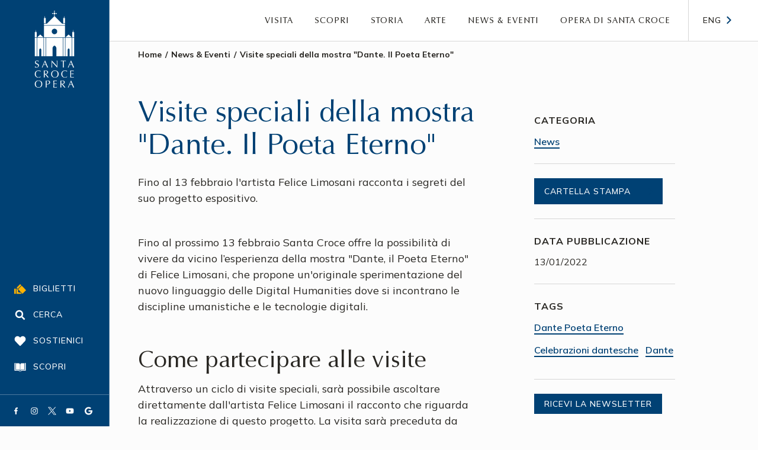

--- FILE ---
content_type: text/html; charset=UTF-8
request_url: https://www.santacroceopera.it/news-eventi/visite-speciali-della-mostra-dante-il-poeta-eterno/
body_size: 7956
content:
<!DOCTYPE html><html lang=it><head><meta charset=utf-8 /><meta content="IE=edge,chrome=1" http-equiv=X-UA-Compatible /><meta content="width=device-width,minimum-scale=1,maximum-scale=5" name=viewport /><meta content=ovJ2NUveKXg2jtwjg6jAmqC6gU0Ml-7myYnBMTXHz3k name=google-site-verification /><meta content=yes name=mobile-web-app-capable /><meta content=yes name=apple-mobile-web-app-capable /><link href="//www.datocms-assets.com" rel=dns-prefetch /><link href="//www.datocms-assets.com" rel=prefetch /><link href="//www.google-analytics.com" rel=dns-prefetch /><link href="https://fonts.gstatic.com" rel=preconnect /><link href="//cdn.iubenda.com" rel=dns-prefetch /><title>Visite speciali della mostra "Dante. Il Poeta Eterno"</title><meta property="og:title" content="Visite speciali della mostra &quot;Dante. Il Poeta Eterno&quot;"/><meta name="twitter:title" content="Visite speciali della mostra &quot;Dante. Il Poeta Eterno&quot;"/><meta name=description content="Opera di Santa Croce"/><meta property="og:description" content="Opera di Santa Croce"/><meta name="twitter:description" content="Opera di Santa Croce"/><meta property="og:image" content="https://www.datocms-assets.com/35103/1631716555-02dante-il-poeta-eternogustave-dore-felice-limosani.jpg"/><meta name="twitter:image" content="https://www.datocms-assets.com/35103/1631716555-02dante-il-poeta-eternogustave-dore-felice-limosani.jpg"/><meta property="og:locale" content=it_IT /><meta property="og:type" content=article /><meta property="og:site_name" content="Santa Croce"/><meta property="article:modified_time" content="2026-01-19T10:48:25Z"/><meta property="article:publisher" content="https://www.facebook.com/santacroceopera"/><meta name="twitter:card" content=summary /><meta name="twitter:site" content="@santacroceopera"/><meta name=application-name content="Santa Croce"/><link href="/stylesheets/styles-3a07d030.css" rel=stylesheet /><link href="/apple-touch-icon.png" rel=apple-touch-icon sizes=180x180 /><link href="/favicon-32x32-401b3099.png" rel=icon sizes=32x32 type="image/png"/><link href="/favicon-16x16-f7f95dc3.png" rel=icon sizes=16x16 type="image/png"/><link href="/site.webmanifest" rel=manifest /><link color="#004174" href="/safari-pinned-tab-d5ae93d2.svg" rel=mask-icon /><meta content="#004174" name=msapplication-TileColor /><meta content="#004174" name=theme-color /><link href="https://www.santacroceopera.it/news-eventi/visite-speciali-della-mostra-dante-il-poeta-eterno/" hreflang=it rel=alternate /><link href="https://www.santacroceopera.it/en/" hreflang=en rel=alternate /><link href="https://www.santacroceopera.it/en/" hreflang=x-default rel=alternate /></head><body class=resize-animation-stopper><script data-use-service-core="" defer="" src="https://static.elfsight.com/platform/platform.js"></script><div class=elfsight-app-2270165f-407d-4b96-9402-681c4fd358c0></div><div data-datocms-noindex=""><a href="#content" class=skip-link>Vai al contenuto principale</a><a href="#footer" class=skip-link>Vai al footer</a></div><div class=canvas><header class=canvas__header data-datocms-noindex=""><div class=canvas__header__top><div class=wrap><div class=canvas__header__top__content><a href="/" class=canvas__header__logo title=Homepage></a><a href="https://www.santacroceopera.it/en/" class="canvas__header__top__locale-switcher " title="Go to English version">Eng</a></div></div></div><nav aria-label=secondary class=canvas__header__bottom><ul class=canvas__header__other-nav><li class=canvas__header__other-nav__item><a href="https://ticket.santacroceopera.it/" class=canvas__header__other-nav__link title="Acquista il biglietto" target=_blank rel="noopener noreferrer"><i aria-hidden=true class=icon--yellow data-icon=ticket></i><span>Biglietti</span></a></li><li class=canvas__header__other-nav__item><a href="#" class=canvas__header__other-nav__link data-bs-toggle=modal data-bs-target="#search-nav" title="Apri la ricerca" rel="noopener noreferrer" aria-controls=search-nav aria-expanded=false aria-label="Apri la ricerca"><i aria-hidden=true class=icon data-icon=lens></i><span>Cerca</span></a></li><div aria-labelledby=search-nav aria-modal=true class=search data-datocms-noindex="" id=search-nav role=dialog><div class=search__inner><div class=search__top><a href="#" class=search__close title="Chiudi la ricerca" rel="noopener noreferrer" aria-controls=search-nav aria-expanded=false aria-label="Chiudi la ricerca">Chiudi</a></div><div class=search__inner_2><div id=search-container></div></div></div></div><li class="canvas__header__other-nav__item hidden--on-desk"><a href="#" class=canvas__header__other-nav__link title="Apri/chiudi il menu principale" rel="noopener noreferrer" aria-controls=main-nav aria-expanded=false aria-label="Apri/chiudi il menu principale"><i aria-hidden=true class=icon data-icon=menu></i><span>Menu</span></a></li><li class=canvas__header__other-nav__item><a href="/sostienici/" class=canvas__header__other-nav__link title=Sostienici><i aria-hidden=true class=icon data-icon=heart></i><span>Sostienici</span></a></li><li class=canvas__header__other-nav__item><a href="/scopri-santa-croce/" class=canvas__header__other-nav__link title="Scopri Santa Croce"><i aria-hidden=true class=icon data-icon=book></i><span>Scopri</span></a></li></ul><ul class=canvas__socials><li class=canvas__socials__item><a href="https://www.facebook.com/santacroceopera/" class=button--small-blue target=_blank title=Facebook rel=noopener aria-label="Vai a (link esterno) Facebook"><i aria-hidden=true class="icon--small icon--white" data-icon=facebook></i></a></li><li class=canvas__socials__item><a href="https://www.instagram.com/santacroceopera/" class=button--small-blue target=_blank title=Instagram rel=noopener aria-label="Vai a (link esterno) Instagram"><i aria-hidden=true class="icon--small icon--white" data-icon=instagram></i></a></li><li class=canvas__socials__item><a href="https://twitter.com/santacroceopera" class=button--small-blue target=_blank title=Twitter rel=noopener aria-label="Vai a (link esterno) Twitter"><i aria-hidden=true class="icon--small icon--white" data-icon=twitter></i></a></li><li class=canvas__socials__item><a href="https://www.youtube.com/channel/UCRvQ3SvOAE43kahv6PSOmNQ" class=button--small-blue target=_blank title=Youtube rel=noopener aria-label="Vai a (link esterno) Youtube"><i aria-hidden=true class="icon--small icon--white" data-icon=youtube></i></a></li><li class=canvas__socials__item><a href="https://www.google.com/maps/place/Basilica+di+Santa+Croce+di+Firenze/@43.7685683,11.2596928,17z/data=!3m1!4b1!4m6!3m5!1s0x132a540723ccc331:0x8f8279649c131255!8m2!3d43.7685683!4d11.2622677!16zL20vMDM0NW1y?entry=ttu&amp;g_ep=EgoyMDI1MTAyMi4wIKXMDSoASAFQAw%3D%3D" class=button--small-blue target=_blank title=Google rel=noopener aria-label="Vai a (link esterno) Google"><i aria-hidden=true class="icon--small icon--white" data-icon=google></i></a></li></ul></nav><nav aria-label=primary class=canvas__header__nav><div class=canvas__header__wrap><ul class=canvas__nav__fl id=main-nav><li class=canvas__nav__fl__item><a href="/" class=canvas__nav__fl__link>Home</a></li><li class=canvas__nav__fl__item--toggable><a href="#" class=canvas__nav__fl__link aria-controls=main-nav_visit_nav aria-expanded=false aria-label="Apri/chiudi Visita">Visita</a><ul class=canvas__nav__sl id=main-nav_visit_nav><li class=canvas__nav__sl__item><a href="/organizza-la-visita/" class=canvas__nav__sl__link title="Organizza la visita">Organizza la visita</a></li><li class=canvas__nav__sl__item><a href="/liturgia/" class=canvas__nav__sl__link title=Liturgia>Liturgia</a></li><li class=canvas__nav__sl__item><a href="/servizi-alla-visita/" class=canvas__nav__sl__link title="Servizi alla visita">Servizi alla visita</a></li><li class=canvas__nav__sl__item><a href="/educazione/" class=canvas__nav__sl__link title=Educazione>Educazione</a></li><li class=canvas__nav__sl__item><a href="/studio/" class=canvas__nav__sl__link title=Studio>Studio</a></li><li class=canvas__nav__sl__item><a href="/regolamento-e-faq/" class=canvas__nav__sl__link title="Norme e FAQ">Norme e FAQ</a></li></ul></li><li class=canvas__nav__fl__item--toggable><a href="#" class=canvas__nav__fl__link aria-controls=main-nav_discover_nav aria-expanded=false aria-label="Apri/chiudi Scopri">Scopri</a><ul class=canvas__nav__sl id=main-nav_discover_nav><li class=canvas__nav__sl__item><a href="/scopri-santa-croce/" class=canvas__nav__sl__link title="Scopri Santa Croce">Scopri Santa Croce</a></li><li class=canvas__nav__sl__item><a href="/luoghi/" class=canvas__nav__sl__link title="I Luoghi">I Luoghi</a></li><li class=canvas__nav__sl__item><a href="/percorsi-tematici/" class=canvas__nav__sl__link title="Percorsi tematici">Percorsi tematici</a></li><li class=canvas__nav__sl__item><a href="/scopri-santa-croce/visite-speciali/" class=canvas__nav__sl__link title="Visite tematiche">Visite tematiche</a></li><li class=canvas__nav__sl__item><a href="/il-seme-del-bene-comune/" class=canvas__nav__sl__link title="il seme del bene comune">il seme del bene comune</a></li><li class=canvas__nav__sl__item><a href="/quartiere/" class=canvas__nav__sl__link>Santa Croce e il suo quartiere</a></li></ul></li><li class=canvas__nav__fl__item--toggable><a href="#" class=canvas__nav__fl__link aria-controls=main-nav_history_nav aria-expanded=false aria-label="Apri/chiudi Storia">Storia</a><ul class=canvas__nav__sl id=main-nav_history_nav><li class=canvas__nav__sl__item><a href="/storia-di-santa-croce/" class=canvas__nav__sl__link title="Storia di Santa Croce">Storia di Santa Croce</a></li><li class=canvas__nav__sl__item><a href="/francescani/" class=canvas__nav__sl__link title=Francescani>Francescani</a></li><li class=canvas__nav__sl__item><a href="/grandi-sepolcri-e-memorie/" class=canvas__nav__sl__link title="Grandi sepolcri e memorie">Grandi sepolcri e memorie</a></li></ul></li><li class=canvas__nav__fl__item--toggable><a href="#" class=canvas__nav__fl__link aria-controls=main-nav_art_nav aria-expanded=false aria-label="Apri/chiudi Arte">Arte</a><ul class=canvas__nav__sl id=main-nav_art_nav><li class=canvas__nav__sl__item><a href="/patrimonio-artistico/" class=canvas__nav__sl__link title="Il patrimonio artistico di Santa Croce">Il patrimonio artistico di Santa Croce</a></li><li class=canvas__nav__sl__item><a href="/conservazione-e-restauro/" class=canvas__nav__sl__link title="Conservazione e restauro">Conservazione e restauro</a></li><li class=canvas__nav__sl__item><a href="/opere/" class=canvas__nav__sl__link title=Opere>Opere</a></li><li class=canvas__nav__sl__item><a href="/giotto-e-il-restauro-della-cappella-bardi/" class=canvas__nav__sl__link title="Giotto e il restauro della cappella Bardi">Giotto e il restauro della cappella Bardi</a></li></ul></li><li class=canvas__nav__fl__item><a href="/news-eventi/" class=canvas__nav__fl__link title="News &amp; Eventi">News & Eventi</a></li><li class=canvas__nav__fl__item--toggable><a href="#" class=canvas__nav__fl__link aria-controls=main-nav_about_nav aria-expanded=false aria-label="Apri/chiudi Opera di Santa Croce">Opera di Santa Croce</a><ul class=canvas__nav__sl id=main-nav_about_nav><li class=canvas__nav__sl__item><a href="/chi-siamo/" class=canvas__nav__sl__link title="Chi siamo">Chi siamo</a></li><li class=canvas__nav__sl__item><a href="/collabora-con-noi/" class=canvas__nav__sl__link title="Collabora con noi">Collabora con noi</a></li><li class=canvas__nav__sl__item><a href="/sostienici/" class=canvas__nav__sl__link title=Sostienici>Sostienici</a></li></ul></li><li class=canvas__nav__fl__item--special><a href="/press/" class=canvas__nav__fl__link title=Press>Press</a></li><li class=canvas__nav__fl__item--special><a href="/trasparenza/" class=canvas__nav__fl__link title="Amministrazione Trasparente">Amministrazione Trasparente</a></li><li class=canvas__nav__fl__item--special><a href="/privacy" class=canvas__nav__fl__link title=Privacy>Privacy</a></li><li class=canvas__nav__fl__item--special><a href="/albo-fornitori" class=canvas__nav__fl__link title="Albo fornitori">Albo fornitori</a></li></ul><a href="https://www.santacroceopera.it/en/" class="canvas__locale-switcher " title="Go to English version">Eng</a></div></nav></header><div class=canvas__main><main id=content><div class=wrap--special><div class=grid--uber><div class="grid__item lap-8-12"><header class=hero><div class=hero__content><div class=hero__top><nav aria-label=breadcrumb class=breadcrumb-nav><ol class=breadcrumb-nav__list><li class=breadcrumb-nav__item><a href="/" class=breadcrumb-nav__link>Home</a></li><li class=breadcrumb-nav__item><a href="/news-eventi/" class=breadcrumb-nav__link>News & Eventi</a></li><li aria-current=page class="breadcrumb-nav__item is-active">Visite speciali della mostra "Dante. Il Poeta Eterno"</li></ol></nav></div><div class=hero__heading><h1 class=hero__title>Visite speciali della mostra "Dante. Il Poeta Eterno"</h1><div class="hero__text formatted-content"><p>Fino al 13 febbraio l'artista Felice Limosani racconta i segreti del suo progetto espositivo.&nbsp;</p></div></div></div></header><div class=blocks-container><div class=blocks-container__item><section class=anchor-offset><div class=formatted-content><p>Fino al prossimo 13 febbraio Santa Croce offre la possibilit&agrave; di vivere da vicino l&rsquo;esperienza della mostra "Dante, il Poeta Eterno" di Felice Limosani, che propone un'originale sperimentazione del nuovo linguaggio delle Digital Humanities dove si incontrano le discipline umanistiche e le tecnologie digitali.</p></div></section></div><div class=blocks-container__item><section class=anchor-offset><span class=anchor-offset__target id=come-partecipare-alle-visite></span><header class=section-heading><h2 class=section-heading__title>Come partecipare alle visite</h2></header><div class=formatted-content><p>Attraverso un ciclo di visite speciali, sar&agrave; possibile ascoltare direttamente dall'artista Felice Limosani il racconto che riguarda la realizzazione di questo progetto. La visita sar&agrave; preceduta da una breve introduzione ai legami tra Dante e Santa Croce a cura dei mediatori culturali di Santa Croce.</p> <p>Gli appuntamenti sono programmati tutti i sabati alle ore 11.00, a partire dal 22 gennaio e fino al 12 febbraio. Potranno partecipare gruppi numericamente ristretti, nel rispetto delle norme di sicurezza per il Covid.</p> <p>&Egrave; richiesta la prenotazione sulla biglietteria online di Santa Croce.</p> <p>Il bilglietto di ingresso al complesso monumentale non &egrave; incluso.&nbsp;&nbsp;</p> <p>Ricordiamo che per l'ingresso a Santa Croce &egrave; richiesto il Super Green Pass.</p></div></section></div><div class=blocks-container__item><section class=anchor-offset><div class=formatted-content><p>Le visite speciali proposte dall&rsquo;artista Felice Limosani e le attivit&agrave; di didattica esperenziale programmate in presenza per gli istituti scolastici, sono supportate da Fratelli Piccini Firenze.</p> <p>La mostra immersiva vede come promotori il Fondo Edifici di culto del ministero dell&rsquo;Interno, il Comune di Firenze e l&rsquo;Opera di Santa Croce.</p> <p>L'unicit&agrave; del progetto ha coinvolto un gruppo di sostenitori prestigiosi e sensibili all&rsquo;innovazione culturale. TIM<strong> </strong>come excellence partner ed Eni, Intesa San Paolo e Poste Italiane nel ruolo di main partners, hanno sostenuto convintamente l&rsquo;iniziativa che vede ancora una volta Firenze laboratorio di creativit&agrave;. La mostra ha inoltre il contributo della Fondazione CR Firenze, il sostegno della Regione<strong> </strong>Toscana e della Camera di Commercio di Firenze<strong> </strong>e vede la collaborazione di K-Array e di Nana<strong> </strong>Bianca.</p> <p>&nbsp;</p></div><div class=margin--top-1><ul class=buttons-list--beta><li class=buttons-list__item><a href="/dante-il-poeta-eterno/" class="button--small button--compact button--uppercase button--hover-move-arrow" title="Dante. Il Poeta eterno"><span>Scopri di più sulla mostra</span><i aria-hidden=true class=icon--big-yellow data-icon=arrow-right></i></a></li></ul></div></section></div><div class=blocks-container__item><section><div class=video-wrapper><video class=video-js controls=true id=my-video preload=auto><source src="https://stream.mux.com/lJtn3O5zXc2J1cTM8zig2ArksWPsw00zx/high.mp4" type="video/mp4"/><p class=vjs-no-js>To view this video please enable JavaScript, and consider upgrading to a web browser that<a href="https://videojs.com/html5-video-support/" rel="noopener noreferrer" target=_blank>supports HTML5 video</a></p></video></div><div class="smallprint margin--top-1"><div class=formatted-content><p>Intervista a Felice Limosani</p></div></div></section></div></div></div><div class="grid__item lap-4-12"><aside class=aside-list><div class=aside-list__item><section class=text-widget><header class=text-widget__heading><h2 class=text-widget__title>Categoria</h2></header><div class=text-widget__text><a href="/news-eventi/categorie/news/" class=text-link>News</a></div></section></div><div class=aside-list__item><a href="https://santacroceopera-my.sharepoint.com/:f:/g/personal/press_santacroceopera_it/ElquoBTdCS1PnGdKvt0KQdMBe_Sy6AEqgkEd45khzRvoGA?e=jdT6Wk" target=_blank rel="noopener noreferrer" class="button--small button--compact button--uppercase button--hover-move-arrow" title="Vai a (link esterno) Cartella stampa"><span>Cartella stampa</span><i class=icon--big-blue data-icon=arrow-right></i></a></div><div class=aside-list__item><section class=text-widget><header class=text-widget__heading><h2 class=text-widget__title>Data pubblicazione</h2></header><div class=text-widget__text>13/01/2022</div></section></div><div class=aside-list__item><section class=text-widget><header class=text-widget__heading><h2 class=text-widget__title>Tags</h2></header><div class=text-widget__text><ul class=buttons-list--alpha><li class=buttons-list__item><a href="/news-eventi/tags/dante-poeta-eterno/" class=text-link>Dante Poeta Eterno</a></li><li class=buttons-list__item><a href="/news-eventi/tags/celebrazioni-dantesche/" class=text-link>Celebrazioni dantesche</a></li><li class=buttons-list__item><a href="/news-eventi/tags/dante-firenze-santa-croce/" class=text-link>Dante</a></li></ul></div></section></div><div class=aside-list__item><a href="#newsletter-signup" class="button--small button--compact button--uppercase button--hover-move-arrow" title="Ricevi la newsletter"><span>Ricevi la newsletter</span></a></div><div class=aside-list__item><section class=text-widget><header class=text-widget__heading><h2 class=text-widget__title>Condividi su</h2></header><div class=div><button class=button data-hashtag=hashtag data-sharer=facebook data-url="https://www.santacroceopera.it/news-eventi/visite-speciali-della-mostra-dante-il-poeta-eterno"><i aria-hidden=true class=icon--small data-icon=facebook></i></button><button class=button data-hashtags="awesome, sharer.js" data-sharer=twitter data-title="Checkout Sharer.js!" data-url="https://www.santacroceopera.it/news-eventi/visite-speciali-della-mostra-dante-il-poeta-eterno"><i aria-hidden=true class=icon--small data-icon=twitter></i></button><button class=button data-sharer=whatsapp data-title=whatsapp data-url="https://www.santacroceopera.it/news-eventi/visite-speciali-della-mostra-dante-il-poeta-eterno"><i aria-hidden=true class=icon--small data-icon=whatsapp></i></button></div></section></div></aside></div></div></div><section id=altre-news><hr/><div class=padding--both-fluid><div class=wrap><header class=section-heading><h2 class=section-heading__title>Altre news</h2><div class=section-heading__action><a href="/news-eventi/" class="button--small button--uppercase button--compact button--hover-move-arrow"><span>Vedi tutte</span><i aria-hidden=true class=icon--big-yellow data-icon=arrow-right></i></a></div></header></div><div class=wrap--right-sticky><div class=grid--full><div class="grid__item lap-4-12"><div class=margin--top-2><a href="/news-eventi/prorogata-la-mostra-dante-il-poeta-eterno/" class="card card--right-sticky" title="Prorogata la mostra &quot;Dante, il Poeta Eterno&quot;"><div class=card__image><picture><!--[if IE 9]><video style='display: none;'><![endif]--><source srcset="https://www.datocms-assets.com/35103/1640802305-visita-alla-mostra-dante-poeta-eterno.jpeg?w=10&amp;h=10&amp;fit=crop&amp;crop=focalpoint&amp;fp-x=0.5&amp;fp-y=0.59" data-srcset="https://www.datocms-assets.com/35103/1640802305-visita-alla-mostra-dante-poeta-eterno.jpeg?w=380&amp;h=380&amp;fit=crop&amp;auto=format%2Ccompress&amp;crop=focalpoint&amp;fp-x=0.5&amp;fp-y=0.59" media="(min-width: 1024px)" sizes=100vw /><source srcset="https://www.datocms-assets.com/35103/1640802305-visita-alla-mostra-dante-poeta-eterno.jpeg?w=10&amp;h=10&amp;fit=crop&amp;crop=focalpoint&amp;fp-x=0.5&amp;fp-y=0.59" data-srcset="https://www.datocms-assets.com/35103/1640802305-visita-alla-mostra-dante-poeta-eterno.jpeg?w=320&amp;h=320&amp;fit=crop&amp;auto=format%2Ccompress&amp;crop=focalpoint&amp;fp-x=0.5&amp;fp-y=0.59" media="(min-width: 720px)" sizes=100vw /><source srcset="https://www.datocms-assets.com/35103/1640802305-visita-alla-mostra-dante-poeta-eterno.jpeg?w=10&amp;h=6.6&amp;fit=crop&amp;crop=focalpoint&amp;fp-x=0.5&amp;fp-y=0.59" data-srcset="https://www.datocms-assets.com/35103/1640802305-visita-alla-mostra-dante-poeta-eterno.jpeg?w=698&amp;h=460&amp;fit=crop&amp;auto=format%2Ccompress&amp;crop=focalpoint&amp;fp-x=0.5&amp;fp-y=0.59" media="(min-width: 480px)" sizes=100vw /><!--[if IE 9]></video><![endif]--><img alt="Visitatori alla mostra &quot;Dante, il Poeta Eterno&quot; in cappella Pazzi" title="Visitatori alla mostra &quot;Dante, il Poeta Eterno&quot; in cappella Pazzi" class=lazyload data-src="https://www.datocms-assets.com/35103/1640802305-visita-alla-mostra-dante-poeta-eterno.jpeg?w=456&amp;h=228&amp;fit=crop&amp;auto=format%2Ccompress&amp;crop=focalpoint&amp;fp-x=0.5&amp;fp-y=0.59" src="https://www.datocms-assets.com/35103/1640802305-visita-alla-mostra-dante-poeta-eterno.jpeg?w=10&amp;h=5&amp;fit=crop&amp;crop=focalpoint&amp;fp-x=0.5&amp;fp-y=0.59"/></picture></div><header class=card__header><h2 class=card__header__title>Prorogata la mostra "Dante, il Poeta Eterno"</h2></header><div class=card__body><p>Oltre centomila i visitatori per la mostra nella cappella Pazzi.</p></div><div class=card__footer><span class="button--small button--uppercase button--compact button--blue"><span>Scopri</span><i aria-hidden=true class=icon--big-yellow data-icon=arrow-right></i></span></div></a></div></div><div class="grid__item lap-4-12"><div class=margin--top-2><a href="/news-eventi/in-un-mese-piu-di-30000-visitatori-per-dante-il-poeta-eterno-di-felice-limosani/" class="card card--right-sticky" title="Oltre 30.000 visitatori in un mese per “Dante Il Poeta Eterno” di Felice Limosani"><div class=card__image><picture><!--[if IE 9]><video style='display: none;'><![endif]--><source srcset="https://www.datocms-assets.com/35103/1632823581-felice-limosani-cappella-pazzi-firenze0006m-tagliata.jpg?w=10&amp;h=10&amp;fit=crop" data-srcset="https://www.datocms-assets.com/35103/1632823581-felice-limosani-cappella-pazzi-firenze0006m-tagliata.jpg?w=380&amp;h=380&amp;fit=crop&amp;auto=format%2Ccompress" media="(min-width: 1024px)" sizes=100vw /><source srcset="https://www.datocms-assets.com/35103/1632823581-felice-limosani-cappella-pazzi-firenze0006m-tagliata.jpg?w=10&amp;h=10&amp;fit=crop" data-srcset="https://www.datocms-assets.com/35103/1632823581-felice-limosani-cappella-pazzi-firenze0006m-tagliata.jpg?w=320&amp;h=320&amp;fit=crop&amp;auto=format%2Ccompress" media="(min-width: 720px)" sizes=100vw /><source srcset="https://www.datocms-assets.com/35103/1632823581-felice-limosani-cappella-pazzi-firenze0006m-tagliata.jpg?w=10&amp;h=6.6&amp;fit=crop" data-srcset="https://www.datocms-assets.com/35103/1632823581-felice-limosani-cappella-pazzi-firenze0006m-tagliata.jpg?w=698&amp;h=460&amp;fit=crop&amp;auto=format%2Ccompress" media="(min-width: 480px)" sizes=100vw /><!--[if IE 9]></video><![endif]--><img alt=cappellapazzi title="limosani " class=lazyload data-src="https://www.datocms-assets.com/35103/1632823581-felice-limosani-cappella-pazzi-firenze0006m-tagliata.jpg?w=456&amp;h=228&amp;fit=crop&amp;auto=format%2Ccompress" src="https://www.datocms-assets.com/35103/1632823581-felice-limosani-cappella-pazzi-firenze0006m-tagliata.jpg?w=10&amp;h=5&amp;fit=crop"/></picture></div><header class=card__header><h2 class=card__header__title>Oltre 30.000 visitatori in un mese per “Dante Il Poeta Eterno” di Felice Limosani</h2></header><div class=card__body><p>Dall’inaugurazione della mostra nella Cappella Pazzi è stato registrato un<span> grande flusso e interazione da parte del pubblico</span></p></div><div class=card__footer><span class="button--small button--uppercase button--compact button--blue"><span>Scopri</span><i aria-hidden=true class=icon--big-yellow data-icon=arrow-right></i></span></div></a></div></div></div></div></div></section></main><footer class=site-footer data-datocms-noindex="" id=footer><div class=site-footer__top><div class=wrap><div class=grid><div class="grid__item lap-7-12 lap-push-5-12"><section class="site-footer__element anchor-offset"><span class=anchor-offset__target id=newsletter-signup></span><h2 class=site-footer__title>Ricevi la nostra newsletter</h2><form action="https://santacroceopera.us9.list-manage.com/subscribe/post?u=896381ffe57bbe8569b0ec8d9&amp;id=7d1c5d89c8&amp;f_id=00aed1e3f0" class=form--rev method=post><div class=form__field><label class=form__label for=newsletter_email>Indirizzo email</label><div class=form__inline><input class="form__input required email" id=newsletter_email name=EMAIL placeholder="Inserisci la tua email" required="" type=email value=""/><div aria-hidden=true style="position: absolute; left: -5000px;"><input aria-label=Nolabel name=b_896381ffe57bbe8569b0ec8d9_7d1c5d89c8 tabindex=-1 type=text value=""/></div><div class=hidden><input name=tags type=hidden value=4559993 /></div><button aria-label=Invia class=button--white><i class=icon--big-blue data-icon=arrow-right></i></button></div></div><div class=form__field><label class="input--checkbox input--rev input--small"><input required="" type=checkbox /><span class=input__label>Letta l' <a href="/informativa-marketing" class="iubenda-nostyle no-brand iubenda-embed text-link--rev" title="informativa privacy">informativa privacy</a> accetto ai sensi del Regolamento UE 2016/679 (GDPR)</span></label></div></form></section></div><div class="grid__item lap-5-12 lap-pull-7-12"><section class=site-footer__element><h2 class=site-footer__title>I nostri social</h2><div class="site-footer__actions margin--top-2"><ul class=site-footer__socials><li class=site-footer__socials__item><a href="https://www.facebook.com/santacroceopera/" class=button--small-blue target=_blank title=Facebook rel=noopener aria-label="Vai a (link esterno) Facebook"><i aria-hidden=true class="icon--small icon--big-white" data-icon=facebook></i></a></li><li class=site-footer__socials__item><a href="https://www.instagram.com/santacroceopera/" class=button--small-blue target=_blank title=Instagram rel=noopener aria-label="Vai a (link esterno) Instagram"><i aria-hidden=true class="icon--small icon--big-white" data-icon=instagram></i></a></li><li class=site-footer__socials__item><a href="https://twitter.com/santacroceopera" class=button--small-blue target=_blank title=Twitter rel=noopener aria-label="Vai a (link esterno) Twitter"><i aria-hidden=true class="icon--small icon--big-white" data-icon=twitter></i></a></li><li class=site-footer__socials__item><a href="https://www.youtube.com/channel/UCRvQ3SvOAE43kahv6PSOmNQ" class=button--small-blue target=_blank title=Youtube rel=noopener aria-label="Vai a (link esterno) Youtube"><i aria-hidden=true class="icon--small icon--big-white" data-icon=youtube></i></a></li><li class=site-footer__socials__item><a href="https://www.google.com/maps/place/Basilica+di+Santa+Croce+di+Firenze/@43.7685683,11.2596928,17z/data=!3m1!4b1!4m6!3m5!1s0x132a540723ccc331:0x8f8279649c131255!8m2!3d43.7685683!4d11.2622677!16zL20vMDM0NW1y?entry=ttu&amp;g_ep=EgoyMDI1MTAyMi4wIKXMDSoASAFQAw%3D%3D" class=button--small-blue target=_blank title=Google rel=noopener aria-label="Vai a (link esterno) Google"><i aria-hidden=true class="icon--small icon--big-white" data-icon=google></i></a></li></ul></div></section></div></div><hr class=footer__divider /><div class=grid><div class="grid__item lap-6-12 monitor-5-12"><section class=site-footer__element><h2 class=site-footer__title-small>Opera di Santa Croce</h2><div class=site-footer__text><p>Piazza Santa Croce 16<br/>50122 Firenze &ndash; Italia</p></div></section><section class=site-footer__element><h2 class=site-footer__title-small>Contatti</h2><div class=site-footer__text><p>PRENOTAZIONI E INFORMAZIONI ALLA VISITA<br/>+39 055 2466105<br/>booking@santacroceopera.it</p> <p>UFFICI AMMINISTRATIVI<br/>Via de&rsquo; Benci 15<br/>50122 Firenze &ndash; Italia</p></div><p class=site-footer__text><a href="tel:+39%20055%202008789" rel="noopener noreferrer" target=_blank title="+39 055 2008789">+39 055 2008789</a></p><p class=site-footer__text><a href="mailto:segreteria@santacroceopera.it" rel="noopener noreferrer" target=_blank title="segreteria@santacroceopera.it">segreteria@santacroceopera.it</a></p></section><div class=site-footer__actions><a href="https://ticket.santacroceopera.it/" class="button--blue-dark button--uppercase" target=_blank rel="noopener noreferrer"><i class=icon--yellow data-icon=ticket></i><span>Acquista il biglietto</span><i class=icon--big-yellow data-icon=arrow-right></i></a></div><div class=site-footer__actions><a href="https://ticket.santacroceopera.it/contattaci/" class="button--blue-dark button--uppercase" target=_blank rel="noopener noreferrer"><span>Assistenza biglietti on-line</span><i class=icon--big-yellow data-icon=arrow-right></i></a></div></div><div class="grid__item lap-6-12 monitor-7-12"><nav aria-label="Menu di navigazione espanso" class=site-footer__nav><ul class=site-footer__nav__fl id=footer-nav><li class=site-footer__nav__fl__item--toggable><a href="#" class=site-footer__nav__fl__link aria-controls=footer-nav_visit_nav aria-expanded=false aria-label="Apri/chiudi Visita">Visita</a><ul class=site-footer__nav__sl id=footer-nav_visit_nav><li class=site-footer__nav__sl__item><a href="/organizza-la-visita/" class=site-footer__nav__sl__link title="Organizza la visita">Organizza la visita</a></li><li class=site-footer__nav__sl__item><a href="/liturgia/" class=site-footer__nav__sl__link title=Liturgia>Liturgia</a></li><li class=site-footer__nav__sl__item><a href="/servizi-alla-visita/" class=site-footer__nav__sl__link title="Servizi alla visita">Servizi alla visita</a></li><li class=site-footer__nav__sl__item><a href="/educazione/" class=site-footer__nav__sl__link title=Educazione>Educazione</a></li><li class=site-footer__nav__sl__item><a href="/studio/" class=site-footer__nav__sl__link title=Studio>Studio</a></li><li class=site-footer__nav__sl__item><a href="/regolamento-e-faq/" class=site-footer__nav__sl__link title="Norme e FAQ">Norme e FAQ</a></li></ul></li><li class=site-footer__nav__fl__item--toggable><a href="#" class=site-footer__nav__fl__link aria-controls=footer-nav_discover_nav aria-expanded=false aria-label="Apri/chiudi Scopri">Scopri</a><ul class=site-footer__nav__sl id=footer-nav_discover_nav><li class=site-footer__nav__sl__item><a href="/scopri-santa-croce/" class=site-footer__nav__sl__link title="Scopri Santa Croce">Scopri Santa Croce</a></li><li class=site-footer__nav__sl__item><a href="/luoghi/" class=site-footer__nav__sl__link title="I Luoghi">I Luoghi</a></li><li class=site-footer__nav__sl__item><a href="/percorsi-tematici/" class=site-footer__nav__sl__link title="Percorsi tematici">Percorsi tematici</a></li><li class=site-footer__nav__sl__item><a href="/scopri-santa-croce/visite-speciali/" class=site-footer__nav__sl__link title="Visite tematiche">Visite tematiche</a></li><li class=site-footer__nav__sl__item><a href="/il-seme-del-bene-comune/" class=site-footer__nav__sl__link title="il seme del bene comune">il seme del bene comune</a></li><li class=site-footer__nav__sl__item><a href="/quartiere/" class=site-footer__nav__sl__link>Santa Croce e il suo quartiere</a></li></ul></li><li class=site-footer__nav__fl__item--toggable><a href="#" class=site-footer__nav__fl__link aria-controls=footer-nav_history_nav aria-expanded=false aria-label="Apri/chiudi Storia">Storia</a><ul class=site-footer__nav__sl id=footer-nav_history_nav><li class=site-footer__nav__sl__item><a href="/storia-di-santa-croce/" class=site-footer__nav__sl__link title="Storia di Santa Croce">Storia di Santa Croce</a></li><li class=site-footer__nav__sl__item><a href="/francescani/" class=site-footer__nav__sl__link title=Francescani>Francescani</a></li><li class=site-footer__nav__sl__item><a href="/grandi-sepolcri-e-memorie/" class=site-footer__nav__sl__link title="Grandi sepolcri e memorie">Grandi sepolcri e memorie</a></li></ul></li><li class=site-footer__nav__fl__item--toggable><a href="#" class=site-footer__nav__fl__link aria-controls=footer-nav_art_nav aria-expanded=false aria-label="Apri/chiudi Arte">Arte</a><ul class=site-footer__nav__sl id=footer-nav_art_nav><li class=site-footer__nav__sl__item><a href="/patrimonio-artistico/" class=site-footer__nav__sl__link title="Il patrimonio artistico di Santa Croce">Il patrimonio artistico di Santa Croce</a></li><li class=site-footer__nav__sl__item><a href="/conservazione-e-restauro/" class=site-footer__nav__sl__link title="Conservazione e restauro">Conservazione e restauro</a></li><li class=site-footer__nav__sl__item><a href="/opere/" class=site-footer__nav__sl__link title=Opere>Opere</a></li><li class=site-footer__nav__sl__item><a href="/giotto-e-il-restauro-della-cappella-bardi/" class=site-footer__nav__sl__link title="Giotto e il restauro della cappella Bardi">Giotto e il restauro della cappella Bardi</a></li></ul></li><li class=site-footer__nav__fl__item><a href="/news-eventi/" class=site-footer__nav__fl__link title="News &amp; Eventi">News & Eventi</a></li><li class=site-footer__nav__fl__item--toggable><a href="#" class=site-footer__nav__fl__link aria-controls=footer-nav_about_nav aria-expanded=false aria-label="Apri/chiudi Opera di Santa Croce">Opera di Santa Croce</a><ul class=site-footer__nav__sl id=footer-nav_about_nav><li class=site-footer__nav__sl__item><a href="/chi-siamo/" class=site-footer__nav__sl__link title="Chi siamo">Chi siamo</a></li><li class=site-footer__nav__sl__item><a href="/collabora-con-noi/" class=site-footer__nav__sl__link title="Collabora con noi">Collabora con noi</a></li><li class=site-footer__nav__sl__item><a href="/sostienici/" class=site-footer__nav__sl__link title=Sostienici>Sostienici</a></li></ul></li><li class=site-footer__nav__fl__item--special><a href="/press/" class=site-footer__nav__fl__link title=Press>Press</a></li><li class=site-footer__nav__fl__item--special><a href="/trasparenza/" class=site-footer__nav__fl__link title="Amministrazione Trasparente">Amministrazione Trasparente</a></li><li class=site-footer__nav__fl__item--special><a href="/privacy" class=site-footer__nav__fl__link title=Privacy>Privacy</a></li><li class=site-footer__nav__fl__item--special><a href="/albo-fornitori" class=site-footer__nav__fl__link title="Albo fornitori">Albo fornitori</a></li></ul></nav></div></div></div></div><div class=site-footer__bottom><div class=wrap><div class=site-footer__text><div class=site-footer__text__element>©2009-2026 Opera di Santa Croce - </div> <a href="/informativa-marketing" class=site-footer__text__element title="Informativa marketing">Informativa marketing</a> - <a href="https://www.cantierecreativo.net" class=site-footer__text__element title="Vai a (link esterno) Cantiere Creativo Agenzia web Ruby on Rails Firenze" target=_blank rel=noreferrer>Design & Dev Cantiere Creativo</a> - <a href="https://datocms.com" class=site-footer__text__element target=_blank rel=noreferrer title="Vai a (link esterno) DatoCMS">Made with DatoCMS</a></div><div class=site-footer__text><div class=site-footer__text__element></div> <a href="/privacy-cookie-policy" class=site-footer__text__element title="Privacy Cookie Policy">Privacy Cookie Policy</a> - <a href="#" class="site-footer__text__element iubenda-cs-preferences-link" title="Modifica le preferenze privacy">Modifica le preferenze privacy</a></div></div></div></footer></div></div><div aria-hidden=true class=pswp data-datocms-noindex="" role=dialog tabindex=-1><div class=pswp__bg></div><div class=pswp__scroll-wrap><div class=pswp__container><div class=pswp__item></div><div class=pswp__item></div><div class=pswp__item></div></div><div class="pswp__ui pswp__ui--hidden"><div class=pswp__top-bar><div class=pswp__counter></div><button class="pswp__button pswp__button--close" title=Chiudi></button><button class="pswp__button pswp__button--share" title=Condividi></button><button class="pswp__button pswp__button--fs" title="Schermo intero"></button><button class="pswp__button pswp__button--zoom" title=Zoom></button><div class=pswp__preloader><div class=pswp__preloader__icn><div class=pswp__preloader__cut><div class=pswp__preloader__donut></div></div></div></div></div><div class="pswp__share-modal pswp__share-modal--hidden pswp__single-tap"><div class=pswp__share-tooltip></div></div><button class="pswp__button pswp__button--arrow--left" title=Precedente></button><button class="pswp__button pswp__button--arrow--right" title=Prossima></button><div class=pswp__caption><div class=pswp__caption__center></div></div></div></div></div><script src="/javascripts/application-74dee9d1.js"></script><script src="https://vjs.zencdn.net/ie8/1.1.2/videojs-ie8.min.js"></script><script class=_iub_cs_activate data-iub-purposes=3 src="https://cdn.jsdelivr.net/npm/sharer.js@latest/sharer.min.js"></script><script class=_iub_cs_activate data-iub-purposes=3 src="//s7.addthis.com/js/300/addthis_widget.js#pubid=ra-5f8da4b06e1381c5" type="plain/text"></script><script async=async class=_iub_cs_activate data-iub-purposes=4 src="//www.googletagmanager.com/gtag/js?id=G-RES9M02P94" type="plain/text"></script><script class=_iub_cs_activate data-iub-purposes=4>function gtag(){dataLayer.push(arguments)}window.dataLayer=window.dataLayer||[],gtag("js",new Date),gtag("config","G-RES9M02P94");</script><script>var _iub = _iub || [];
_iub.csConfiguration = {
  "askConsentAtCookiePolicyUpdate": true,
  "countryDetection": true,
  "enableFadp": true,
  "enableLgpd": true,
  "whitelabel": true,
  "lgpdAppliesGlobally": false,
  "cookiePolicyInOtherWindow": true,
  "perPurposeConsent": true,
  "purposes": "1, 3, 4",
  "cookiePolicyId": 44783964,
  "siteId": '4279981',
  "lang": 'it',
  "cookiePolicyUrl": "https://www.santacroceopera.it/privacy-cookie-policy/",
  "banner": {
    "showPurposesToggles": true,
    "acceptButtonDisplay": true,
    "closeButtonDisplay":false,
    "customizeButtonDisplay": true,
    "explicitWithdrawal":true,
    "listPurposes":true,
    "position":"bottom",
    "rejectButtonDisplay":true,
    "prependOnBody":true,
    "acceptButtonCaptionColor":"white",
    "acceptButtonColor":"#175e96",
    "backgroundColor":"#004174",
    "customizeButtonCaptionColor":"white",
    "customizeButtonColor":"#175e96",
    "rejectButtonCaptionColor":"white",
    "rejectButtonColor":"#0073CE",
    "textColor":"white",
  }
};</script><script async=async charset=UTF-8 src="//cdn.iubenda.com/cs/stable/iubenda_cs.js"></script><script src="//cs.iubenda.com/sync/4279981.js"></script><script src="https://sostieni.santantonio.org/libs.iraiser.eu/libs/payment/frame/1.5/IRaiserFrame.js"></script></body></html>

--- FILE ---
content_type: text/css; charset=UTF-8
request_url: https://www.santacroceopera.it/stylesheets/styles-3a07d030.css
body_size: 37265
content:
@import url(https://fonts.googleapis.com/css2?family=Mulish:ital,wght@0,400;0,500;0,600;0,700;1,400;1,700&display=swap);
/*!
 * BEMO 2 core
 * https://github.com/cantierecreativo/bemo
 *
 * Released under MIT license. Copyright (c) 2019
 */@supports (--css: variables){:root{--color-white: #fff;--color-gray: #f3f3f3;--color-black: #292723;--color-blue: #004174;--color-yellow: #ffb200;--font-size-regular: 18px;--font-size-alpha: 50px;--font-size-beta: 40px;--font-size-gamma: 30px;--font-size-delta: 25px;--font-size-epsilon: 20px;--font-size-smallprint: 16px;--font-size-milli: 14px;--breakpoint-palm: 0px;--breakpoint-tab: 480px;--breakpoint-lap: 720px;--breakpoint-desk: 1024px;--breakpoint-monitor: 1280px;--breakpoint-wall: 1440px;--breakpoint-full: 1920px;--transition-material: cubic-bezier(0.55, 0, 0.1, 1);--transition-inertial: cubic-bezier(0.19, 1, 0.22, 1);--transition-bounce: cubic-bezier(0.175, 0.885, 0.32, 1.275);--transition-ease-in-out: cubic-bezier(0.645, 0.045, 0.355, 1);--transition-ease-in: cubic-bezier(0.55, 0.055, 0.675, 0.19);--transition-ease-out: cubic-bezier(0.215, 0.61, 0.355, 1)}[data-theme="default"]{--color-white: #fff;--color-gray: #f3f3f3;--color-black: #292723;--color-blue: #004174;--color-yellow: #ffb200;--font-size-regular: 18px;--font-size-alpha: 50px;--font-size-beta: 40px;--font-size-gamma: 30px;--font-size-delta: 25px;--font-size-epsilon: 20px;--font-size-smallprint: 16px;--font-size-milli: 14px;--breakpoint-palm: 0px;--breakpoint-tab: 480px;--breakpoint-lap: 720px;--breakpoint-desk: 1024px;--breakpoint-monitor: 1280px;--breakpoint-wall: 1440px;--breakpoint-full: 1920px;--transition-material: cubic-bezier(0.55, 0, 0.1, 1);--transition-inertial: cubic-bezier(0.19, 1, 0.22, 1);--transition-bounce: cubic-bezier(0.175, 0.885, 0.32, 1.275);--transition-ease-in-out: cubic-bezier(0.645, 0.045, 0.355, 1);--transition-ease-in: cubic-bezier(0.55, 0.055, 0.675, 0.19);--transition-ease-out: cubic-bezier(0.215, 0.61, 0.355, 1)}}html{font-family:sans-serif;line-height:1.15;-webkit-text-size-adjust:100%;-ms-text-size-adjust:100%;-ms-overflow-style:scrollbar;-webkit-tap-highlight-color:rgba(0,0,0,0)}@-ms-viewport{width:device-width}body{margin:0px;margin:0rem}article,aside,dialog,figcaption,figure,footer,header,hgroup,main,nav,section{display:block}h1{margin-top:.67em;margin-bottom:.67em;margin-left:0px;margin-left:0rem;margin-right:0px;margin-right:0rem;font-size:2em}figcaption,figure,main{display:block}figure{margin-top:1em;margin-bottom:1em;margin-left:40px;margin-left:2.5rem;margin-right:40px;margin-right:2.5rem}hr{-webkit-box-sizing:content-box;box-sizing:content-box;height:0;overflow:visible}pre{font-family:monospace, monospace;font-size:1em}a{color:inherit;text-decoration:none;background-color:transparent;-webkit-text-decoration-skip:objects}a:active,a:hover{outline-width:0;color:inherit}abbr[title]{border-bottom:none;text-decoration:underline;-webkit-text-decoration:underline dotted;text-decoration:underline dotted}b,strong{font-weight:inherit}b,strong{font-weight:bolder}code,kbd,samp{font-family:monospace, monospace;font-size:1em}dfn{font-style:italic}mark{background-color:#FF0000;color:#000000}small{font-size:80%}sub,sup{font-size:75%;line-height:0;position:relative;vertical-align:baseline}sub{bottom:-0.25em}sup{top:-0.5em}audio,video{display:inline-block}audio:not([controls]){display:none;height:0}img{border-style:none}svg:not(:root){overflow:hidden}button{-webkit-appearance:unset;-moz-appearance:unset;appearance:unset;padding:0;-webkit-box-shadow:none;box-shadow:none;border-radius:0}button:focus{outline:1px dotted;outline:5px auto -webkit-focus-ring-color}input,button,select,optgroup,textarea{font-family:sans-serif;font-size:inherit;line-height:inherit;margin:0}select{-webkit-appearance:unset;-moz-appearance:unset;appearance:unset;padding:0}button,input{overflow:visible}button,select{text-transform:none}button,html [type="button"],[type="reset"],[type="submit"]{-webkit-appearance:button}button::-moz-focus-inner,[type="button"]::-moz-focus-inner,[type="reset"]::-moz-focus-inner,[type="submit"]::-moz-focus-inner{padding:0px;padding:0rem;border-style:none}button:-moz-focusring,[type="button"]:-moz-focusring,[type="reset"]:-moz-focusring,[type="submit"]:-moz-focusring{outline:1px dotted ButtonText}textarea{overflow:auto;resize:vertical}fieldset{margin:0px;margin:0rem;padding:0px;padding:0rem;min-width:0;border:0}legend{padding:0px;padding:0rem;-webkit-box-sizing:border-box;box-sizing:border-box;color:inherit;display:block;font-size:1.5rem;line-height:inherit;max-width:100%;width:100%;white-space:normal}progress{display:inline-block;vertical-align:baseline}[type="checkbox"],[type="radio"]{padding:0px;padding:0rem;-webkit-box-sizing:border-box;box-sizing:border-box}[type="number"]::-webkit-inner-spin-button,[type="number"]::-webkit-outer-spin-button{height:auto}[type="search"]{-webkit-appearance:textfield;outline-offset:-2px}[type="search"]::-webkit-search-cancel-button,[type="search"]::-webkit-search-decoration{-webkit-appearance:none}::-webkit-file-upload-button{-webkit-appearance:button;font:inherit}details,menu{display:block}summary{display:list-item}canvas{display:inline-block}template,[hidden]{display:none}*,*::before,*::after{-webkit-box-sizing:border-box;box-sizing:border-box}html,body{min-height:100%;position:relative;width:100%}html{font-size:16px;-webkit-tap-highlight-color:transparent;scroll-behavior:smooth}@media (prefers-reduced-motion){html{scroll-behavior:auto}}body{font-family:"Mulish",sans-serif;font-style:normal;font-weight:normal;letter-spacing:normal;text-align:left;text-decoration:none;text-indent:0;text-transform:none;white-space:normal;word-break:normal;word-spacing:normal;font-size:16px;font-size:1rem;line-height:26px;line-height:1.625rem;color:#292723;background-color:#fcfcfc;line-height:1.5;min-height:100%;text-rendering:optimizeLegibility;-moz-text-size-adjust:100%;-ms-text-size-adjust:100%;text-size-adjust:100%;-webkit-font-smoothing:antialiased;-webkit-text-size-adjust:100%;-moz-osx-font-smoothing:grayscale}@media screen and (min-width: 720px){body{font-size:18px;font-size:1.125rem;line-height:26px;line-height:1.625rem;line-height:1.5}}a{color:#292723;text-decoration:none;-webkit-transition:all 0.2s cubic-bezier(0.645, 0.045, 0.355, 1);transition:all 0.2s cubic-bezier(0.645, 0.045, 0.355, 1)}a::before{-webkit-transition:all 0.2s cubic-bezier(0.645, 0.045, 0.355, 1);transition:all 0.2s cubic-bezier(0.645, 0.045, 0.355, 1)}ul,ol,blockquote{margin:0px;margin:0rem;padding-left:0px;padding-left:0rem}li{list-style-type:none}h1,h2,h3,h4,h5,h6,hgroup,ul,ol,dd,p,figure,pre,table,fieldset,hr,form{margin:0px;margin:0rem}h1,h2,h3,h4,h5,h6{font-family:inherit;font-size:inherit;font-weight:inherit}input[type=email],input[type=number],input[type=password],input[type=search],input[type=tel],input[type=text],input[type=url],input[type=color],input[type=date],input[type=datetime],input[type=datetime-local],input[type=month],input[type=time],input[type=week],textarea{-webkit-appearance:unset;-moz-appearance:unset;appearance:unset;background-image:none;-webkit-box-sizing:border-box;box-sizing:border-box;display:block;font-size:inherit;outline:0;width:100%}input[type=email][disabled],input[type=number][disabled],input[type=password][disabled],input[type=search][disabled],input[type=tel][disabled],input[type=text][disabled],input[type=url][disabled],input[type=color][disabled],input[type=date][disabled],input[type=datetime][disabled],input[type=datetime-local][disabled],input[type=month][disabled],input[type=time][disabled],input[type=week][disabled],textarea[disabled]{opacity:0.9}input[type=number]::-ms-tooltip{display:none}input[type=number]{-moz-appearance:textfield;-webkit-appearance:textfield;appearance:textfield}input[type=number]::-webkit-outer-spin-button,input[type=number]::-webkit-inner-spin-button{margin:0px;margin:0rem;-webkit-appearance:unset;appearance:unset}button,input[type="submit"]{background-image:none;border-radius:0}input[type=email]:hover,input[type=number]:hover,input[type=password]:hover,input[type=search]:hover,input[type=tel]:hover,input[type=text]:hover,input[type=url]:hover,input[type=color]:hover,input[type=date]:hover,input[type=datetime]:hover,input[type=datetime-local]:hover,input[type=month]:hover,input[type=time]:hover,input[type=week]:hover,textarea:hover{border-color:#dadada}input[type=email]:focus,input[type=number]:focus,input[type=password]:focus,input[type=search]:focus,input[type=tel]:focus,input[type=text]:focus,input[type=url]:focus,input[type=color]:focus,input[type=date]:focus,input[type=datetime]:focus,input[type=datetime-local]:focus,input[type=month]:focus,input[type=time]:focus,input[type=week]:focus,textarea:focus{border-color:#004174}input[type="checkbox"]{display:inline-block;margin-right:0.4em}pre,code{font-family:"Bitstream Vera Sans Mono",Consolas,Courier,monospace;font-style:normal;font-weight:normal;letter-spacing:normal;text-align:left;text-decoration:none;text-indent:0;text-transform:none;white-space:normal;word-break:normal;word-spacing:normal}hr{border:none;border-bottom-style:solid;border-bottom-width:1px;border-color:#D6D6D6}hr.rev{border-color:rgba(255,255,255,0.3)}table{table-layout:fixed}th,td{text-align:left}img,video{max-width:100%;vertical-align:top}legend{color:#f3f3f3}@font-face{font-display:swap;font-family:"Optima";font-style:normal;font-weight:500;src:url("/fonts/optimaLTStd-Medium-1416e2ce.woff2") format("woff2"),url("/fonts/optimaLTStd-Medium-54682740.woff") format("woff")}@font-face{font-display:swap;font-family:"Optima";font-style:normal;font-weight:normal;src:url("/fonts/optimaLTStd-be934bc4.woff2") format("woff2"),url("/fonts/optimaLTStd-e4200b32.woff") format("woff")}@font-face{font-display:swap;font-family:"Optima";font-style:normal;font-weight:bold;src:url("/fonts/optimaLTStd-Bold-7c0b65f0.woff2") format("woff2"),url("/fonts/optimaLTStd-Bold-f29644cc.woff") format("woff")}@font-face{font-display:swap;font-family:"Optima";font-style:italic;font-weight:normal;src:url("/fonts/optimaLTStd-Italic-1a0162e5.woff2") format("woff2"),url("/fonts/optimaLTStd-Italic-4b948eea.woff") format("woff")}@font-face{font-display:swap;font-family:"Optima";font-style:italic;font-weight:bold;src:url("/fonts/optimaLTStd-BoldItalic-bae27b1c.woff2") format("woff2"),url("/fonts/optimaLTStd-BoldItalic-d35d4166.woff") format("woff")}.align--left{text-align:left}.align--center{text-align:center}.align--right{text-align:right}@media screen and (min-width: 1024px){.align--left-on-desk{text-align:left}.align--center-on-desk{text-align:center}.align--right-on-desk{text-align:right}}.anchor-offset{position:relative}.anchor-offset__target{position:absolute;top:-48px}@media screen and (min-width: 1024px){.anchor-offset__target{top:-82px}}.angle{position:absolute;top:0;left:0;display:block;height:0.5rem;margin:0 0.3rem;width:1rem;z-index:1}.angle::before,.angle::after{border-color:transparent;border-style:solid;content:"";display:block;position:absolute}.angle::before{border-bottom-color:#f3f3f3;border-width:0 0.5rem 0.5rem 0.5rem;top:0}.angle::after{border-bottom-color:#fff;border-width:0 0.5rem 0.5rem 0.5rem;top:1px}.background--white{background-color:#fff}@supports (--css: variables){.background--white{background-color:var(--color-white)}}.background--gray{background-color:#f3f3f3}@supports (--css: variables){.background--gray{background-color:var(--color-gray)}}.background--black{background-color:#292723}@supports (--css: variables){.background--black{background-color:var(--color-black)}}.background--blue{background-color:#004174}@supports (--css: variables){.background--blue{background-color:var(--color-blue)}}.background--yellow{background-color:#ffb200}@supports (--css: variables){.background--yellow{background-color:var(--color-yellow)}}.background--white-blue,.background--white-blue-alt,.background--white-gray,.background--blue-white{background:-webkit-gradient(linear, left top, left bottom, from(#fff), color-stop(20vw, #fff), color-stop(20vw, #004174), to(#004174));background:linear-gradient(180deg, #fff 0%, #fff 20vw, #004174 20vw, #004174 100%);padding-top:48px;padding-top:3rem;padding-bottom:48px;padding-bottom:3rem}@media screen and (min-width: 1280px){.background--white-blue,.background--white-blue-alt,.background--white-gray,.background--blue-white{background:linear-gradient(180deg, #fff 0%, #fff 320px, #004174 320px, #004174 100%)}}.background--white-blue-alt{background:-webkit-gradient(linear, left top, left bottom, from(#fff), color-stop(30vw, #fff), color-stop(30vw, #004174), to(#004174));background:linear-gradient(180deg, #fff 0%, #fff 30vw, #004174 30vw, #004174 100%)}@media screen and (min-width: 1280px){.background--white-blue-alt{background:linear-gradient(180deg, #fff 0%, #fff 420px, #004174 420px, #004174 100%)}}.background--white-gray{background:-webkit-gradient(linear, left top, left bottom, from(#fff), color-stop(20vw, #fff), color-stop(20vw, #f3f3f3), to(#f3f3f3));background:linear-gradient(180deg, #fff 0%, #fff 20vw, #f3f3f3 20vw, #f3f3f3 100%)}@media screen and (min-width: 1280px){.background--white-gray{background:linear-gradient(180deg, #fff 0%, #fff 320px, #f3f3f3 320px, #f3f3f3 100%)}}.background--blue-white{background:-webkit-gradient(linear, left top, left bottom, from(#004174), color-stop(20vw, #004174), color-stop(20vw, #fff), to(#fff));background:linear-gradient(180deg, #004174 0%, #004174 20vw, #fff 20vw, #fff 100%)}@media screen and (min-width: 1280px){.background--blue-white{background:linear-gradient(180deg, #004174 0%, #004174 320px, #fff 320px, #fff 100%)}}@media screen and (min-width: 1024px){.background--white-blue,.background--white-blue-alt,.background--white-gray,.background--blue-white{padding-top:72px;padding-top:4.5rem}}@media screen and (min-width: 1280px){.background--white-blue,.background--white-blue-alt,.background--white-gray,.background--blue-white{padding-top:132px;padding-top:8.25rem}}.center{left:50%;position:absolute;top:50%;-webkit-transform:translate(-50%, -50%);transform:translate(-50%, -50%)}.center--v{position:absolute;top:50%;-webkit-transform:translateY(-50%);transform:translateY(-50%)}.center--h{left:50%;position:absolute;-webkit-transform:translateX(-50%);transform:translateX(-50%)}.text--white{color:#fff}@supports (--css: variables){.text--white{color:var(--color-white)}}.text--gray{color:#f3f3f3}@supports (--css: variables){.text--gray{color:var(--color-gray)}}.text--black{color:#292723}@supports (--css: variables){.text--black{color:var(--color-black)}}.text--blue{color:#004174}@supports (--css: variables){.text--blue{color:var(--color-blue)}}.text--yellow{color:#ffb200}@supports (--css: variables){.text--yellow{color:var(--color-yellow)}}.js-focus-visible :focus:not(.focus-visible){outline:0 !important;-webkit-box-shadow:none !important;box-shadow:none !important}.alpha{font-size:50px;font-size:3.125rem;line-height:55px;line-height:3.4375rem}.beta{font-size:40px;font-size:2.5rem;line-height:40px;line-height:2.5rem}.gamma{font-size:30px;font-size:1.875rem;line-height:36px;line-height:2.25rem}.delta{font-size:25px;font-size:1.5625rem;line-height:30px;line-height:1.875rem}.epsilon{font-size:20px;font-size:1.25rem;line-height:24px;line-height:1.5rem}.smallprint{font-size:16px;font-size:1rem;line-height:26px;line-height:1.625rem}.milli{font-size:14px;font-size:.875rem;line-height:20px;line-height:1.25rem}.grid,.grid--rev,.grid--full,.grid--right,.grid--center,.grid--middle,.grid--bottom,.grid--narrow,.grid--wide,.grid--uber{letter-spacing:-1000em;list-style:none;margin-left:-24px;margin-right:0;padding-left:0;padding-right:0}.grid__item{-webkit-box-sizing:border-box;box-sizing:border-box;display:inline-block;letter-spacing:0;padding-left:24px;vertical-align:top;width:100%}.grid--rev{direction:rtl;text-align:left}.grid--rev>.grid__item{direction:ltr;text-align:left}.grid--full{overflow:hidden;margin-left:0}.grid--full>.grid__item{padding-left:0}.grid--right{text-align:right}.grid--right>.grid__item{text-align:left}.grid--center{text-align:center}.grid--center>.grid__item{text-align:left}.grid--middle>.grid__item{vertical-align:middle}.grid--bottom>.grid__item{vertical-align:bottom}.grid--narrow{margin-left:-12px}.grid--narrow>.grid__item{padding-left:12px}.grid--wide{margin-left:-48px}.grid--wide>.grid__item{padding-left:48px}.grid--uber{margin-left:-96px}.grid--uber>.grid__item{padding-left:96px}.width-fill{width:100%}.width-1-12{width:8.33333%}.width-2-12{width:16.66667%}.width-3-12{width:25%}.width-4-12{width:33.33333%}.width-5-12{width:41.66667%}.width-6-12{width:50%}.width-7-12{width:58.33333%}.width-8-12{width:66.66667%}.width-9-12{width:75%}.width-10-12{width:83.33333%}.width-11-12{width:91.66667%}@media screen and (min-width: 480px){.tab-fill{width:100%}.tab-1-12{width:8.33333%}.tab-2-12{width:16.66667%}.tab-3-12{width:25%}.tab-4-12{width:33.33333%}.tab-5-12{width:41.66667%}.tab-6-12{width:50%}.tab-7-12{width:58.33333%}.tab-8-12{width:66.66667%}.tab-9-12{width:75%}.tab-10-12{width:83.33333%}.tab-11-12{width:91.66667%}}@media screen and (min-width: 720px){.lap-fill{width:100%}.lap-1-12{width:8.33333%}.lap-2-12{width:16.66667%}.lap-3-12{width:25%}.lap-4-12{width:33.33333%}.lap-5-12{width:41.66667%}.lap-6-12{width:50%}.lap-7-12{width:58.33333%}.lap-8-12{width:66.66667%}.lap-9-12{width:75%}.lap-10-12{width:83.33333%}.lap-11-12{width:91.66667%}}@media screen and (min-width: 1024px){.desk-fill{width:100%}.desk-1-12{width:8.33333%}.desk-2-12{width:16.66667%}.desk-3-12{width:25%}.desk-4-12{width:33.33333%}.desk-5-12{width:41.66667%}.desk-6-12{width:50%}.desk-7-12{width:58.33333%}.desk-8-12{width:66.66667%}.desk-9-12{width:75%}.desk-10-12{width:83.33333%}.desk-11-12{width:91.66667%}}@media screen and (min-width: 1280px){.monitor-fill{width:100%}.monitor-1-12{width:8.33333%}.monitor-2-12{width:16.66667%}.monitor-3-12{width:25%}.monitor-4-12{width:33.33333%}.monitor-5-12{width:41.66667%}.monitor-6-12{width:50%}.monitor-7-12{width:58.33333%}.monitor-8-12{width:66.66667%}.monitor-9-12{width:75%}.monitor-10-12{width:83.33333%}.monitor-11-12{width:91.66667%}}@media screen and (min-width: 1440px){.wall-fill{width:100%}.wall-1-12{width:8.33333%}.wall-2-12{width:16.66667%}.wall-3-12{width:25%}.wall-4-12{width:33.33333%}.wall-5-12{width:41.66667%}.wall-6-12{width:50%}.wall-7-12{width:58.33333%}.wall-8-12{width:66.66667%}.wall-9-12{width:75%}.wall-10-12{width:83.33333%}.wall-11-12{width:91.66667%}}.pull-0{right:0}.pull-1-12{position:relative;right:8.33333%}.pull-2-12{position:relative;right:16.66667%}.pull-3-12{position:relative;right:25%}.pull-4-12{position:relative;right:33.33333%}.pull-5-12{position:relative;right:41.66667%}.pull-6-12{position:relative;right:50%}.pull-7-12{position:relative;right:58.33333%}.pull-8-12{position:relative;right:66.66667%}.pull-9-12{position:relative;right:75%}.pull-10-12{position:relative;right:83.33333%}.pull-11-12{position:relative;right:91.66667%}.push-0{left:0}.push-1-12{position:relative;left:8.33333%}.push-2-12{position:relative;left:16.66667%}.push-3-12{position:relative;left:25%}.push-4-12{position:relative;left:33.33333%}.push-5-12{position:relative;left:41.66667%}.push-6-12{position:relative;left:50%}.push-7-12{position:relative;left:58.33333%}.push-8-12{position:relative;left:66.66667%}.push-9-12{position:relative;left:75%}.push-10-12{position:relative;left:83.33333%}.push-11-12{position:relative;left:91.66667%}@media screen and (min-width: 480px){.tab-push-0{left:0}.tab-push-1-12{position:relative;left:8.33333%}.tab-push-2-12{position:relative;left:16.66667%}.tab-push-3-12{position:relative;left:25%}.tab-push-4-12{position:relative;left:33.33333%}.tab-push-5-12{position:relative;left:41.66667%}.tab-push-6-12{position:relative;left:50%}.tab-push-7-12{position:relative;left:58.33333%}.tab-push-8-12{position:relative;left:66.66667%}.tab-push-9-12{position:relative;left:75%}.tab-push-10-12{position:relative;left:83.33333%}.tab-push-11-12{position:relative;left:91.66667%}.tab-pull-0{right:0}.tab-pull-1-12{position:relative;right:8.33333%}.tab-pull-2-12{position:relative;right:16.66667%}.tab-pull-3-12{position:relative;right:25%}.tab-pull-4-12{position:relative;right:33.33333%}.tab-pull-5-12{position:relative;right:41.66667%}.tab-pull-6-12{position:relative;right:50%}.tab-pull-7-12{position:relative;right:58.33333%}.tab-pull-8-12{position:relative;right:66.66667%}.tab-pull-9-12{position:relative;right:75%}.tab-pull-10-12{position:relative;right:83.33333%}.tab-pull-11-12{position:relative;right:91.66667%}}@media screen and (min-width: 720px){.lap-push-0{left:0}.lap-push-1-12{position:relative;left:8.33333%}.lap-push-2-12{position:relative;left:16.66667%}.lap-push-3-12{position:relative;left:25%}.lap-push-4-12{position:relative;left:33.33333%}.lap-push-5-12{position:relative;left:41.66667%}.lap-push-6-12{position:relative;left:50%}.lap-push-7-12{position:relative;left:58.33333%}.lap-push-8-12{position:relative;left:66.66667%}.lap-push-9-12{position:relative;left:75%}.lap-push-10-12{position:relative;left:83.33333%}.lap-push-11-12{position:relative;left:91.66667%}.lap-pull-0{right:0}.lap-pull-1-12{position:relative;right:8.33333%}.lap-pull-2-12{position:relative;right:16.66667%}.lap-pull-3-12{position:relative;right:25%}.lap-pull-4-12{position:relative;right:33.33333%}.lap-pull-5-12{position:relative;right:41.66667%}.lap-pull-6-12{position:relative;right:50%}.lap-pull-7-12{position:relative;right:58.33333%}.lap-pull-8-12{position:relative;right:66.66667%}.lap-pull-9-12{position:relative;right:75%}.lap-pull-10-12{position:relative;right:83.33333%}.lap-pull-11-12{position:relative;right:91.66667%}}@media screen and (min-width: 1024px){.desk-push-0{left:0}.desk-push-1-12{position:relative;left:8.33333%}.desk-push-2-12{position:relative;left:16.66667%}.desk-push-3-12{position:relative;left:25%}.desk-push-4-12{position:relative;left:33.33333%}.desk-push-5-12{position:relative;left:41.66667%}.desk-push-6-12{position:relative;left:50%}.desk-push-7-12{position:relative;left:58.33333%}.desk-push-8-12{position:relative;left:66.66667%}.desk-push-9-12{position:relative;left:75%}.desk-push-10-12{position:relative;left:83.33333%}.desk-push-11-12{position:relative;left:91.66667%}.desk-pull-0{right:0}.desk-pull-1-12{position:relative;right:8.33333%}.desk-pull-2-12{position:relative;right:16.66667%}.desk-pull-3-12{position:relative;right:25%}.desk-pull-4-12{position:relative;right:33.33333%}.desk-pull-5-12{position:relative;right:41.66667%}.desk-pull-6-12{position:relative;right:50%}.desk-pull-7-12{position:relative;right:58.33333%}.desk-pull-8-12{position:relative;right:66.66667%}.desk-pull-9-12{position:relative;right:75%}.desk-pull-10-12{position:relative;right:83.33333%}.desk-pull-11-12{position:relative;right:91.66667%}}@media screen and (min-width: 1280px){.monitor-push-0{left:0}.monitor-push-1-12{position:relative;left:8.33333%}.monitor-push-2-12{position:relative;left:16.66667%}.monitor-push-3-12{position:relative;left:25%}.monitor-push-4-12{position:relative;left:33.33333%}.monitor-push-5-12{position:relative;left:41.66667%}.monitor-push-6-12{position:relative;left:50%}.monitor-push-7-12{position:relative;left:58.33333%}.monitor-push-8-12{position:relative;left:66.66667%}.monitor-push-9-12{position:relative;left:75%}.monitor-push-10-12{position:relative;left:83.33333%}.monitor-push-11-12{position:relative;left:91.66667%}.monitor-pull-0{right:0}.monitor-pull-1-12{position:relative;right:8.33333%}.monitor-pull-2-12{position:relative;right:16.66667%}.monitor-pull-3-12{position:relative;right:25%}.monitor-pull-4-12{position:relative;right:33.33333%}.monitor-pull-5-12{position:relative;right:41.66667%}.monitor-pull-6-12{position:relative;right:50%}.monitor-pull-7-12{position:relative;right:58.33333%}.monitor-pull-8-12{position:relative;right:66.66667%}.monitor-pull-9-12{position:relative;right:75%}.monitor-pull-10-12{position:relative;right:83.33333%}.monitor-pull-11-12{position:relative;right:91.66667%}}@media screen and (min-width: 1440px){.wall-push-0{left:0}.wall-push-1-12{position:relative;left:8.33333%}.wall-push-2-12{position:relative;left:16.66667%}.wall-push-3-12{position:relative;left:25%}.wall-push-4-12{position:relative;left:33.33333%}.wall-push-5-12{position:relative;left:41.66667%}.wall-push-6-12{position:relative;left:50%}.wall-push-7-12{position:relative;left:58.33333%}.wall-push-8-12{position:relative;left:66.66667%}.wall-push-9-12{position:relative;left:75%}.wall-push-10-12{position:relative;left:83.33333%}.wall-push-11-12{position:relative;left:91.66667%}.wall-pull-0{right:0}.wall-pull-1-12{position:relative;right:8.33333%}.wall-pull-2-12{position:relative;right:16.66667%}.wall-pull-3-12{position:relative;right:25%}.wall-pull-4-12{position:relative;right:33.33333%}.wall-pull-5-12{position:relative;right:41.66667%}.wall-pull-6-12{position:relative;right:50%}.wall-pull-7-12{position:relative;right:58.33333%}.wall-pull-8-12{position:relative;right:66.66667%}.wall-pull-9-12{position:relative;right:75%}.wall-pull-10-12{position:relative;right:83.33333%}.wall-pull-11-12{position:relative;right:91.66667%}}.hidden{display:none}@media screen and (max-width: 479px){.hidden--on-eq-palm{display:none}}@media screen and (min-width: 480px){.hidden--on-tab{display:none}}@media screen and (min-width: 480px) and (max-width: 719px){.hidden--on-eq-tab{display:none}}@media screen and (max-width: 719px){.hidden--on-lte-tab{display:none}}@media screen and (min-width: 720px){.hidden--on-lap{display:none}}@media screen and (min-width: 720px) and (max-width: 1023px){.hidden--on-eq-lap{display:none}}@media screen and (max-width: 1023px){.hidden--on-lte-lap{display:none}}@media screen and (min-width: 1024px){.hidden--on-desk{display:none}}@media screen and (min-width: 1024px) and (max-width: 1279px){.hidden--on-eq-desk{display:none}}@media screen and (max-width: 1279px){.hidden--on-lte-desk{display:none}}@media screen and (min-width: 1280px){.hidden--on-monitor{display:none}}@media screen and (min-width: 1280px) and (max-width: 1439px){.hidden--on-eq-monitor{display:none}}@media screen and (max-width: 1439px){.hidden--on-lte-monitor{display:none}}@media screen and (min-width: 1440px){.hidden--on-wall{display:none}}@media screen and (min-width: 1440px) and (max-width: 1919px){.hidden--on-eq-wall{display:none}}@media screen and (max-width: 1919px){.hidden--on-lte-wall{display:none}}@media screen and (min-width: 1920px){.hidden--on-full{display:none}}.img--block{display:block;width:100%}.img--unwrapped{margin-left:-24px;margin-left:-1.5rem;margin-right:-24px;margin-right:-1.5rem}.img--fluid,.img--rounded{display:block;height:auto;max-width:100%}.img--rounded{border-radius:50%}@supports ((-o-object-fit: contain) or (object-fit: contain)){.img--contain{-o-object-fit:contain;object-fit:contain;-o-object-position:50% 50%;object-position:50% 50%}}@supports ((-o-object-fit: cover) or (object-fit: cover)){.img--cover{-o-object-fit:cover;object-fit:cover;-o-object-position:50% 50%;object-position:50% 50%}}@media screen and (min-width: 720px){.img--unwrapped{margin:0}}.label{padding-left:7.2px;padding-left:.45rem;padding-right:7.2px;padding-right:.45rem;font-size:16px;font-size:1rem;line-height:26px;line-height:1.625rem;padding-top:1.2px;padding-top:.075rem;padding-bottom:1.2px;padding-bottom:.075rem;background-color:#fff;color:#292723;display:inline-block}.label+.label{margin-left:12px}.list,.list--horizontal{display:-webkit-box;display:-ms-flexbox;display:flex;-webkit-box-orient:vertical;-webkit-box-direction:normal;-ms-flex-direction:column;flex-direction:column;margin-bottom:0;padding-left:0}.list--horizontal{-webkit-box-orient:horizontal;-webkit-box-direction:normal;-ms-flex-direction:row;flex-direction:row}.list__item{margin-bottom:-1px;margin-bottom:-.0625rem;padding:12px;padding:.75rem;background-color:#fff;border:0.05rem solid #f3f3f3;display:block;position:relative}.list--horizontal .list__item{margin-right:-1px;margin-right:-.0625rem;-ms-flex-preferred-size:0%;flex-basis:0%;-webkit-box-flex:1;-ms-flex-positive:1;flex-grow:1;-ms-flex-negative:1;flex-shrink:1;margin-bottom:0}.resize-animation-stopper *{-webkit-animation:none !important;animation:none !important;-webkit-transition:none !important;transition:none !important}.skip-link{z-index:1001;background:#004174;color:#fff;font-weight:bold;left:50%;padding:12px;padding:.75rem;position:absolute;-webkit-transform:translateY(-100%) translateX(-50%);transform:translateY(-100%) translateX(-50%);-webkit-transition:-webkit-transform 0.3s;transition:-webkit-transform 0.3s;transition:transform 0.3s;transition:transform 0.3s, -webkit-transform 0.3s}.skip-link:focus{-webkit-transform:translateY(0%) translateX(-50%);transform:translateY(0%) translateX(-50%)}.margin--all-1{margin:12px;margin:.75rem}.padding--all-1{padding:12px;padding:.75rem}.margin--both-1{margin-top:12px;margin-top:.75rem;margin-bottom:12px;margin-bottom:.75rem}.padding--both-1{padding-top:12px;padding-top:.75rem;padding-bottom:12px;padding-bottom:.75rem}.margin--all-2{margin:24px;margin:1.5rem}.padding--all-2{padding:24px;padding:1.5rem}.margin--both-2{margin-top:24px;margin-top:1.5rem;margin-bottom:24px;margin-bottom:1.5rem}.padding--both-2{padding-top:24px;padding-top:1.5rem;padding-bottom:24px;padding-bottom:1.5rem}.margin--all-3{margin:36px;margin:2.25rem}.padding--all-3{padding:36px;padding:2.25rem}.margin--both-3{margin-top:36px;margin-top:2.25rem;margin-bottom:36px;margin-bottom:2.25rem}.padding--both-3{padding-top:36px;padding-top:2.25rem;padding-bottom:36px;padding-bottom:2.25rem}.margin--all-5{margin:60px;margin:3.75rem}.padding--all-5{padding:60px;padding:3.75rem}.margin--both-5{margin-top:60px;margin-top:3.75rem;margin-bottom:60px;margin-bottom:3.75rem}.padding--both-5{padding-top:60px;padding-top:3.75rem;padding-bottom:60px;padding-bottom:3.75rem}.margin--all-8{margin:96px;margin:6rem}.padding--all-8{padding:96px;padding:6rem}.margin--both-8{margin-top:96px;margin-top:6rem;margin-bottom:96px;margin-bottom:6rem}.padding--both-8{padding-top:96px;padding-top:6rem;padding-bottom:96px;padding-bottom:6rem}.margin--all-9{margin:108px;margin:6.75rem}.padding--all-9{padding:108px;padding:6.75rem}.margin--both-9{margin-top:108px;margin-top:6.75rem;margin-bottom:108px;margin-bottom:6.75rem}.padding--both-9{padding-top:108px;padding-top:6.75rem;padding-bottom:108px;padding-bottom:6.75rem}.margin--all-10{margin:120px;margin:7.5rem}.padding--all-10{padding:120px;padding:7.5rem}.margin--both-10{margin-top:120px;margin-top:7.5rem;margin-bottom:120px;margin-bottom:7.5rem}.padding--both-10{padding-top:120px;padding-top:7.5rem;padding-bottom:120px;padding-bottom:7.5rem}.margin--top-1{margin-top:12px;margin-top:.75rem}.padding--top-1{padding-top:12px;padding-top:.75rem}.margin--top-2{margin-top:24px;margin-top:1.5rem}.padding--top-2{padding-top:24px;padding-top:1.5rem}.margin--top-3{margin-top:36px;margin-top:2.25rem}.padding--top-3{padding-top:36px;padding-top:2.25rem}.margin--top-5{margin-top:60px;margin-top:3.75rem}.padding--top-5{padding-top:60px;padding-top:3.75rem}.margin--top-8{margin-top:96px;margin-top:6rem}.padding--top-8{padding-top:96px;padding-top:6rem}.margin--top-9{margin-top:108px;margin-top:6.75rem}.padding--top-9{padding-top:108px;padding-top:6.75rem}.margin--top-10{margin-top:120px;margin-top:7.5rem}.padding--top-10{padding-top:120px;padding-top:7.5rem}.margin--bottom-1{margin-bottom:12px;margin-bottom:.75rem}.padding--bottom-1{padding-bottom:12px;padding-bottom:.75rem}.margin--bottom-2{margin-bottom:24px;margin-bottom:1.5rem}.padding--bottom-2{padding-bottom:24px;padding-bottom:1.5rem}.margin--bottom-3{margin-bottom:36px;margin-bottom:2.25rem}.padding--bottom-3{padding-bottom:36px;padding-bottom:2.25rem}.margin--bottom-5{margin-bottom:60px;margin-bottom:3.75rem}.padding--bottom-5{padding-bottom:60px;padding-bottom:3.75rem}.margin--bottom-8{margin-bottom:96px;margin-bottom:6rem}.padding--bottom-8{padding-bottom:96px;padding-bottom:6rem}.margin--bottom-9{margin-bottom:108px;margin-bottom:6.75rem}.padding--bottom-9{padding-bottom:108px;padding-bottom:6.75rem}.margin--bottom-10{margin-bottom:120px;margin-bottom:7.5rem}.padding--bottom-10{padding-bottom:120px;padding-bottom:7.5rem}@media screen and (min-width: 1024px){.margin--both-1-on-desk{margin-top:12px;margin-top:.75rem;margin-bottom:12px;margin-bottom:.75rem}.padding--both-1-on-desk{padding-top:12px;padding-top:.75rem;padding-bottom:12px;padding-bottom:.75rem}.margin--both-2-on-desk{margin-top:24px;margin-top:1.5rem;margin-bottom:24px;margin-bottom:1.5rem}.padding--both-2-on-desk{padding-top:24px;padding-top:1.5rem;padding-bottom:24px;padding-bottom:1.5rem}.margin--both-3-on-desk{margin-top:36px;margin-top:2.25rem;margin-bottom:36px;margin-bottom:2.25rem}.padding--both-3-on-desk{padding-top:36px;padding-top:2.25rem;padding-bottom:36px;padding-bottom:2.25rem}.margin--both-5-on-desk{margin-top:60px;margin-top:3.75rem;margin-bottom:60px;margin-bottom:3.75rem}.padding--both-5-on-desk{padding-top:60px;padding-top:3.75rem;padding-bottom:60px;padding-bottom:3.75rem}.margin--both-8-on-desk{margin-top:96px;margin-top:6rem;margin-bottom:96px;margin-bottom:6rem}.padding--both-8-on-desk{padding-top:96px;padding-top:6rem;padding-bottom:96px;padding-bottom:6rem}.margin--both-9-on-desk{margin-top:108px;margin-top:6.75rem;margin-bottom:108px;margin-bottom:6.75rem}.padding--both-9-on-desk{padding-top:108px;padding-top:6.75rem;padding-bottom:108px;padding-bottom:6.75rem}.margin--both-10-on-desk{margin-top:120px;margin-top:7.5rem;margin-bottom:120px;margin-bottom:7.5rem}.padding--both-10-on-desk{padding-top:120px;padding-top:7.5rem;padding-bottom:120px;padding-bottom:7.5rem}.margin--top-1-on-desk{margin-top:12px;margin-top:.75rem}.margin--top-0-on-desk{margin-top:0px;margin-top:0rem}.padding--top-1-on-desk{padding-top:12px;padding-top:.75rem}.margin--top-2-on-desk{margin-top:24px;margin-top:1.5rem}.margin--top-0-on-desk{margin-top:0px;margin-top:0rem}.padding--top-2-on-desk{padding-top:24px;padding-top:1.5rem}.margin--top-3-on-desk{margin-top:36px;margin-top:2.25rem}.margin--top-0-on-desk{margin-top:0px;margin-top:0rem}.padding--top-3-on-desk{padding-top:36px;padding-top:2.25rem}.margin--top-5-on-desk{margin-top:60px;margin-top:3.75rem}.margin--top-0-on-desk{margin-top:0px;margin-top:0rem}.padding--top-5-on-desk{padding-top:60px;padding-top:3.75rem}.margin--top-8-on-desk{margin-top:96px;margin-top:6rem}.margin--top-0-on-desk{margin-top:0px;margin-top:0rem}.padding--top-8-on-desk{padding-top:96px;padding-top:6rem}.margin--top-9-on-desk{margin-top:108px;margin-top:6.75rem}.margin--top-0-on-desk{margin-top:0px;margin-top:0rem}.padding--top-9-on-desk{padding-top:108px;padding-top:6.75rem}.margin--top-10-on-desk{margin-top:120px;margin-top:7.5rem}.margin--top-0-on-desk{margin-top:0px;margin-top:0rem}.padding--top-10-on-desk{padding-top:120px;padding-top:7.5rem}.margin--bottom-1-on-desk{margin-bottom:12px;margin-bottom:.75rem}.margin--bottom-0-on-desk{margin-bottom:0px;margin-bottom:0rem}.padding--bottom-1-on-desk{padding-bottom:12px;padding-bottom:.75rem}.margin--bottom-2-on-desk{margin-bottom:24px;margin-bottom:1.5rem}.margin--bottom-0-on-desk{margin-bottom:0px;margin-bottom:0rem}.padding--bottom-2-on-desk{padding-bottom:24px;padding-bottom:1.5rem}.margin--bottom-3-on-desk{margin-bottom:36px;margin-bottom:2.25rem}.margin--bottom-0-on-desk{margin-bottom:0px;margin-bottom:0rem}.padding--bottom-3-on-desk{padding-bottom:36px;padding-bottom:2.25rem}.margin--bottom-5-on-desk{margin-bottom:60px;margin-bottom:3.75rem}.margin--bottom-0-on-desk{margin-bottom:0px;margin-bottom:0rem}.padding--bottom-5-on-desk{padding-bottom:60px;padding-bottom:3.75rem}.margin--bottom-8-on-desk{margin-bottom:96px;margin-bottom:6rem}.margin--bottom-0-on-desk{margin-bottom:0px;margin-bottom:0rem}.padding--bottom-8-on-desk{padding-bottom:96px;padding-bottom:6rem}.margin--bottom-9-on-desk{margin-bottom:108px;margin-bottom:6.75rem}.margin--bottom-0-on-desk{margin-bottom:0px;margin-bottom:0rem}.padding--bottom-9-on-desk{padding-bottom:108px;padding-bottom:6.75rem}.margin--bottom-10-on-desk{margin-bottom:120px;margin-bottom:7.5rem}.margin--bottom-0-on-desk{margin-bottom:0px;margin-bottom:0rem}.padding--bottom-10-on-desk{padding-bottom:120px;padding-bottom:7.5rem}}.margin--bottom-half{margin-bottom:6px;margin-bottom:.375rem}.margin--bottom-fluid{margin-bottom:24px;margin-bottom:1.5rem}.padding--both-fluid{padding-top:48px;padding-top:3rem;padding-bottom:48px;padding-bottom:3rem}@media screen and (min-width: 1024px){.margin--bottom-fluid{margin-bottom:36px;margin-bottom:2.25rem}.padding--both-fluid{padding-top:72px;padding-top:4.5rem;padding-bottom:72px;padding-bottom:4.5rem}}.sr-only{position:absolute;width:1px;height:1px;padding:0;margin:-1px;overflow:hidden;clip:rect(0, 0, 0, 0);white-space:nowrap;border:0}.sr-only:focus{position:static;width:auto;height:auto;clip:auto;white-space:normal;overflow:visible}.uppercase{text-transform:uppercase}.vattinne{opacity:0;position:absolute;top:0;left:0;height:0;width:0;z-index:-1}@media screen and (min-width: 480px){.visible--on-eq-palm{display:none}}@media screen and (max-width: 479px){.visible--on-tab{display:none}}@media screen and (min-width: 720px), screen and (max-width: 479px){.visible--on-eq-tab{display:none}}@media screen and (min-width: 720px){.visible--on-lte-tab{display:none}}@media screen and (max-width: 719px){.visible--on-lap{display:none}}@media screen and (min-width: 1024px), screen and (max-width: 719px){.visible--on-eq-lap{display:none}}@media screen and (min-width: 1024px){.visible--on-lte-lap{display:none}}@media screen and (max-width: 1023px){.visible--on-desk{display:none}}@media screen and (min-width: 1280px), screen and (max-width: 1023px){.visible--on-eq-desk{display:none}}@media screen and (min-width: 1280px){.visible--on-lte-desk{display:none}}@media screen and (max-width: 1279px){.visible--on-monitor{display:none}}@media screen and (min-width: 1440px), screen and (max-width: 1279px){.visible--on-eq-monitor{display:none}}@media screen and (min-width: 1440px){.visible--on-lte-monitor{display:none}}@media screen and (max-width: 1439px){.visible--on-wall{display:none}}@media screen and (min-width: 1920px), screen and (max-width: 1439px){.visible--on-eq-wall{display:none}}@media screen and (min-width: 1920px){.visible--on-lte-wall{display:none}}@media screen and (max-width: 1919px){.visible--on-full{display:none}}.unwrapped{margin-left:calc(-50vw + 50%);margin-right:calc(-50vw + 50%)}.wrap,.wrap--special,.wrap--right-sticky{-webkit-box-sizing:border-box;box-sizing:border-box;margin-left:auto;margin-right:auto;padding-left:24px;padding-right:24px;max-width:1200px}.wrap::after,.wrap--special::after,.wrap--right-sticky::after{clear:both;content:"";display:table}@media screen and (min-width: 720px){.wrap,.wrap--special,.wrap--right-sticky{padding-left:48px;padding-right:48px}}.wrap--full{-webkit-box-sizing:border-box;box-sizing:border-box;margin-left:auto;margin-right:auto;padding-left:24px;padding-right:24px;max-width:100%}.wrap--full::after{clear:both;content:"";display:table}@media screen and (min-width: 720px){.wrap--full{padding-left:48px;padding-right:48px}}.wrap--compact{padding-right:0 !important;padding-left:0 !important}@media screen and (min-width: 1280px){.wrap--special{padding-right:140px}}.wrap--right-sticky{padding-right:0;overflow:hidden}.wrap--large{-webkit-box-sizing:border-box;box-sizing:border-box;margin-left:auto;margin-right:auto;padding-left:24px;padding-right:24px;max-width:1920px}.wrap--large::after{clear:both;content:"";display:table}@media screen and (min-width: 720px){.wrap--large{padding-left:48px;padding-right:48px}}.wrap--small{-webkit-box-sizing:border-box;box-sizing:border-box;margin-left:auto;margin-right:auto;padding-left:24px;padding-right:24px;max-width:1048px}.wrap--small::after{clear:both;content:"";display:table}@media screen and (min-width: 720px){.wrap--small{padding-left:48px;padding-right:48px}}@media screen and (max-width: 479px){.wrap--on-eq-palm{-webkit-box-sizing:border-box;box-sizing:border-box;margin-left:auto;margin-right:auto;padding-left:24px;padding-right:24px;max-width:1200px}.wrap--on-eq-palm::after{clear:both;content:"";display:table}}@media screen and (max-width: 479px) and (min-width: 720px){.wrap--on-eq-palm{padding-left:48px;padding-right:48px}}@media screen and (max-width: 479px){.wrap--large-on-eq-palm{-webkit-box-sizing:border-box;box-sizing:border-box;margin-left:auto;margin-right:auto;padding-left:24px;padding-right:24px;max-width:1920px}.wrap--large-on-eq-palm::after{clear:both;content:"";display:table}}@media screen and (max-width: 479px) and (min-width: 720px){.wrap--large-on-eq-palm{padding-left:48px;padding-right:48px}}@media screen and (max-width: 479px){.wrap--small-on-eq-palm{-webkit-box-sizing:border-box;box-sizing:border-box;margin-left:auto;margin-right:auto;padding-left:24px;padding-right:24px;max-width:1048px}.wrap--small-on-eq-palm::after{clear:both;content:"";display:table}}@media screen and (max-width: 479px) and (min-width: 720px){.wrap--small-on-eq-palm{padding-left:48px;padding-right:48px}}@media screen and (min-width: 480px){.wrap--on-tab{-webkit-box-sizing:border-box;box-sizing:border-box;margin-left:auto;margin-right:auto;padding-left:24px;padding-right:24px;max-width:1200px}.wrap--on-tab::after{clear:both;content:"";display:table}}@media screen and (min-width: 480px) and (min-width: 720px){.wrap--on-tab{padding-left:48px;padding-right:48px}}@media screen and (min-width: 480px){.wrap--large-on-tab{-webkit-box-sizing:border-box;box-sizing:border-box;margin-left:auto;margin-right:auto;padding-left:24px;padding-right:24px;max-width:1920px}.wrap--large-on-tab::after{clear:both;content:"";display:table}}@media screen and (min-width: 480px) and (min-width: 720px){.wrap--large-on-tab{padding-left:48px;padding-right:48px}}@media screen and (min-width: 480px){.wrap--small-on-tab{-webkit-box-sizing:border-box;box-sizing:border-box;margin-left:auto;margin-right:auto;padding-left:24px;padding-right:24px;max-width:1048px}.wrap--small-on-tab::after{clear:both;content:"";display:table}}@media screen and (min-width: 480px) and (min-width: 720px){.wrap--small-on-tab{padding-left:48px;padding-right:48px}}@media screen and (min-width: 480px) and (max-width: 719px){.wrap--on-eq-tab{-webkit-box-sizing:border-box;box-sizing:border-box;margin-left:auto;margin-right:auto;padding-left:24px;padding-right:24px;max-width:1200px}.wrap--on-eq-tab::after{clear:both;content:"";display:table}}@media screen and (min-width: 480px) and (max-width: 719px) and (min-width: 720px){.wrap--on-eq-tab{padding-left:48px;padding-right:48px}}@media screen and (min-width: 480px) and (max-width: 719px){.wrap--large-on-eq-tab{-webkit-box-sizing:border-box;box-sizing:border-box;margin-left:auto;margin-right:auto;padding-left:24px;padding-right:24px;max-width:1920px}.wrap--large-on-eq-tab::after{clear:both;content:"";display:table}}@media screen and (min-width: 480px) and (max-width: 719px) and (min-width: 720px){.wrap--large-on-eq-tab{padding-left:48px;padding-right:48px}}@media screen and (min-width: 480px) and (max-width: 719px){.wrap--small-on-eq-tab{-webkit-box-sizing:border-box;box-sizing:border-box;margin-left:auto;margin-right:auto;padding-left:24px;padding-right:24px;max-width:1048px}.wrap--small-on-eq-tab::after{clear:both;content:"";display:table}}@media screen and (min-width: 480px) and (max-width: 719px) and (min-width: 720px){.wrap--small-on-eq-tab{padding-left:48px;padding-right:48px}}@media screen and (max-width: 719px){.wrap--on-lte-tab{-webkit-box-sizing:border-box;box-sizing:border-box;margin-left:auto;margin-right:auto;padding-left:24px;padding-right:24px;max-width:1200px}.wrap--on-lte-tab::after{clear:both;content:"";display:table}}@media screen and (max-width: 719px) and (min-width: 720px){.wrap--on-lte-tab{padding-left:48px;padding-right:48px}}@media screen and (max-width: 719px){.wrap--large-on-lte-tab{-webkit-box-sizing:border-box;box-sizing:border-box;margin-left:auto;margin-right:auto;padding-left:24px;padding-right:24px;max-width:1920px}.wrap--large-on-lte-tab::after{clear:both;content:"";display:table}}@media screen and (max-width: 719px) and (min-width: 720px){.wrap--large-on-lte-tab{padding-left:48px;padding-right:48px}}@media screen and (max-width: 719px){.wrap--small-on-lte-tab{-webkit-box-sizing:border-box;box-sizing:border-box;margin-left:auto;margin-right:auto;padding-left:24px;padding-right:24px;max-width:1048px}.wrap--small-on-lte-tab::after{clear:both;content:"";display:table}}@media screen and (max-width: 719px) and (min-width: 720px){.wrap--small-on-lte-tab{padding-left:48px;padding-right:48px}}@media screen and (min-width: 720px){.wrap--on-lap{-webkit-box-sizing:border-box;box-sizing:border-box;margin-left:auto;margin-right:auto;padding-left:24px;padding-right:24px;max-width:1200px}.wrap--on-lap::after{clear:both;content:"";display:table}}@media screen and (min-width: 720px) and (min-width: 720px){.wrap--on-lap{padding-left:48px;padding-right:48px}}@media screen and (min-width: 720px){.wrap--large-on-lap{-webkit-box-sizing:border-box;box-sizing:border-box;margin-left:auto;margin-right:auto;padding-left:24px;padding-right:24px;max-width:1920px}.wrap--large-on-lap::after{clear:both;content:"";display:table}}@media screen and (min-width: 720px) and (min-width: 720px){.wrap--large-on-lap{padding-left:48px;padding-right:48px}}@media screen and (min-width: 720px){.wrap--small-on-lap{-webkit-box-sizing:border-box;box-sizing:border-box;margin-left:auto;margin-right:auto;padding-left:24px;padding-right:24px;max-width:1048px}.wrap--small-on-lap::after{clear:both;content:"";display:table}}@media screen and (min-width: 720px) and (min-width: 720px){.wrap--small-on-lap{padding-left:48px;padding-right:48px}}@media screen and (min-width: 720px) and (max-width: 1023px){.wrap--on-eq-lap{-webkit-box-sizing:border-box;box-sizing:border-box;margin-left:auto;margin-right:auto;padding-left:24px;padding-right:24px;max-width:1200px}.wrap--on-eq-lap::after{clear:both;content:"";display:table}}@media screen and (min-width: 720px) and (max-width: 1023px) and (min-width: 720px){.wrap--on-eq-lap{padding-left:48px;padding-right:48px}}@media screen and (min-width: 720px) and (max-width: 1023px){.wrap--large-on-eq-lap{-webkit-box-sizing:border-box;box-sizing:border-box;margin-left:auto;margin-right:auto;padding-left:24px;padding-right:24px;max-width:1920px}.wrap--large-on-eq-lap::after{clear:both;content:"";display:table}}@media screen and (min-width: 720px) and (max-width: 1023px) and (min-width: 720px){.wrap--large-on-eq-lap{padding-left:48px;padding-right:48px}}@media screen and (min-width: 720px) and (max-width: 1023px){.wrap--small-on-eq-lap{-webkit-box-sizing:border-box;box-sizing:border-box;margin-left:auto;margin-right:auto;padding-left:24px;padding-right:24px;max-width:1048px}.wrap--small-on-eq-lap::after{clear:both;content:"";display:table}}@media screen and (min-width: 720px) and (max-width: 1023px) and (min-width: 720px){.wrap--small-on-eq-lap{padding-left:48px;padding-right:48px}}@media screen and (max-width: 1023px){.wrap--on-lte-lap{-webkit-box-sizing:border-box;box-sizing:border-box;margin-left:auto;margin-right:auto;padding-left:24px;padding-right:24px;max-width:1200px}.wrap--on-lte-lap::after{clear:both;content:"";display:table}}@media screen and (max-width: 1023px) and (min-width: 720px){.wrap--on-lte-lap{padding-left:48px;padding-right:48px}}@media screen and (max-width: 1023px){.wrap--large-on-lte-lap{-webkit-box-sizing:border-box;box-sizing:border-box;margin-left:auto;margin-right:auto;padding-left:24px;padding-right:24px;max-width:1920px}.wrap--large-on-lte-lap::after{clear:both;content:"";display:table}}@media screen and (max-width: 1023px) and (min-width: 720px){.wrap--large-on-lte-lap{padding-left:48px;padding-right:48px}}@media screen and (max-width: 1023px){.wrap--small-on-lte-lap{-webkit-box-sizing:border-box;box-sizing:border-box;margin-left:auto;margin-right:auto;padding-left:24px;padding-right:24px;max-width:1048px}.wrap--small-on-lte-lap::after{clear:both;content:"";display:table}}@media screen and (max-width: 1023px) and (min-width: 720px){.wrap--small-on-lte-lap{padding-left:48px;padding-right:48px}}@media screen and (min-width: 1024px){.wrap--on-desk{-webkit-box-sizing:border-box;box-sizing:border-box;margin-left:auto;margin-right:auto;padding-left:24px;padding-right:24px;max-width:1200px}.wrap--on-desk::after{clear:both;content:"";display:table}}@media screen and (min-width: 1024px) and (min-width: 720px){.wrap--on-desk{padding-left:48px;padding-right:48px}}@media screen and (min-width: 1024px){.wrap--large-on-desk{-webkit-box-sizing:border-box;box-sizing:border-box;margin-left:auto;margin-right:auto;padding-left:24px;padding-right:24px;max-width:1920px}.wrap--large-on-desk::after{clear:both;content:"";display:table}}@media screen and (min-width: 1024px) and (min-width: 720px){.wrap--large-on-desk{padding-left:48px;padding-right:48px}}@media screen and (min-width: 1024px){.wrap--small-on-desk{-webkit-box-sizing:border-box;box-sizing:border-box;margin-left:auto;margin-right:auto;padding-left:24px;padding-right:24px;max-width:1048px}.wrap--small-on-desk::after{clear:both;content:"";display:table}}@media screen and (min-width: 1024px) and (min-width: 720px){.wrap--small-on-desk{padding-left:48px;padding-right:48px}}@media screen and (min-width: 1024px) and (max-width: 1279px){.wrap--on-eq-desk{-webkit-box-sizing:border-box;box-sizing:border-box;margin-left:auto;margin-right:auto;padding-left:24px;padding-right:24px;max-width:1200px}.wrap--on-eq-desk::after{clear:both;content:"";display:table}}@media screen and (min-width: 1024px) and (max-width: 1279px) and (min-width: 720px){.wrap--on-eq-desk{padding-left:48px;padding-right:48px}}@media screen and (min-width: 1024px) and (max-width: 1279px){.wrap--large-on-eq-desk{-webkit-box-sizing:border-box;box-sizing:border-box;margin-left:auto;margin-right:auto;padding-left:24px;padding-right:24px;max-width:1920px}.wrap--large-on-eq-desk::after{clear:both;content:"";display:table}}@media screen and (min-width: 1024px) and (max-width: 1279px) and (min-width: 720px){.wrap--large-on-eq-desk{padding-left:48px;padding-right:48px}}@media screen and (min-width: 1024px) and (max-width: 1279px){.wrap--small-on-eq-desk{-webkit-box-sizing:border-box;box-sizing:border-box;margin-left:auto;margin-right:auto;padding-left:24px;padding-right:24px;max-width:1048px}.wrap--small-on-eq-desk::after{clear:both;content:"";display:table}}@media screen and (min-width: 1024px) and (max-width: 1279px) and (min-width: 720px){.wrap--small-on-eq-desk{padding-left:48px;padding-right:48px}}@media screen and (max-width: 1279px){.wrap--on-lte-desk{-webkit-box-sizing:border-box;box-sizing:border-box;margin-left:auto;margin-right:auto;padding-left:24px;padding-right:24px;max-width:1200px}.wrap--on-lte-desk::after{clear:both;content:"";display:table}}@media screen and (max-width: 1279px) and (min-width: 720px){.wrap--on-lte-desk{padding-left:48px;padding-right:48px}}@media screen and (max-width: 1279px){.wrap--large-on-lte-desk{-webkit-box-sizing:border-box;box-sizing:border-box;margin-left:auto;margin-right:auto;padding-left:24px;padding-right:24px;max-width:1920px}.wrap--large-on-lte-desk::after{clear:both;content:"";display:table}}@media screen and (max-width: 1279px) and (min-width: 720px){.wrap--large-on-lte-desk{padding-left:48px;padding-right:48px}}@media screen and (max-width: 1279px){.wrap--small-on-lte-desk{-webkit-box-sizing:border-box;box-sizing:border-box;margin-left:auto;margin-right:auto;padding-left:24px;padding-right:24px;max-width:1048px}.wrap--small-on-lte-desk::after{clear:both;content:"";display:table}}@media screen and (max-width: 1279px) and (min-width: 720px){.wrap--small-on-lte-desk{padding-left:48px;padding-right:48px}}@media screen and (min-width: 1280px){.wrap--on-monitor{-webkit-box-sizing:border-box;box-sizing:border-box;margin-left:auto;margin-right:auto;padding-left:24px;padding-right:24px;max-width:1200px}.wrap--on-monitor::after{clear:both;content:"";display:table}}@media screen and (min-width: 1280px) and (min-width: 720px){.wrap--on-monitor{padding-left:48px;padding-right:48px}}@media screen and (min-width: 1280px){.wrap--large-on-monitor{-webkit-box-sizing:border-box;box-sizing:border-box;margin-left:auto;margin-right:auto;padding-left:24px;padding-right:24px;max-width:1920px}.wrap--large-on-monitor::after{clear:both;content:"";display:table}}@media screen and (min-width: 1280px) and (min-width: 720px){.wrap--large-on-monitor{padding-left:48px;padding-right:48px}}@media screen and (min-width: 1280px){.wrap--small-on-monitor{-webkit-box-sizing:border-box;box-sizing:border-box;margin-left:auto;margin-right:auto;padding-left:24px;padding-right:24px;max-width:1048px}.wrap--small-on-monitor::after{clear:both;content:"";display:table}}@media screen and (min-width: 1280px) and (min-width: 720px){.wrap--small-on-monitor{padding-left:48px;padding-right:48px}}@media screen and (min-width: 1280px) and (max-width: 1439px){.wrap--on-eq-monitor{-webkit-box-sizing:border-box;box-sizing:border-box;margin-left:auto;margin-right:auto;padding-left:24px;padding-right:24px;max-width:1200px}.wrap--on-eq-monitor::after{clear:both;content:"";display:table}}@media screen and (min-width: 1280px) and (max-width: 1439px) and (min-width: 720px){.wrap--on-eq-monitor{padding-left:48px;padding-right:48px}}@media screen and (min-width: 1280px) and (max-width: 1439px){.wrap--large-on-eq-monitor{-webkit-box-sizing:border-box;box-sizing:border-box;margin-left:auto;margin-right:auto;padding-left:24px;padding-right:24px;max-width:1920px}.wrap--large-on-eq-monitor::after{clear:both;content:"";display:table}}@media screen and (min-width: 1280px) and (max-width: 1439px) and (min-width: 720px){.wrap--large-on-eq-monitor{padding-left:48px;padding-right:48px}}@media screen and (min-width: 1280px) and (max-width: 1439px){.wrap--small-on-eq-monitor{-webkit-box-sizing:border-box;box-sizing:border-box;margin-left:auto;margin-right:auto;padding-left:24px;padding-right:24px;max-width:1048px}.wrap--small-on-eq-monitor::after{clear:both;content:"";display:table}}@media screen and (min-width: 1280px) and (max-width: 1439px) and (min-width: 720px){.wrap--small-on-eq-monitor{padding-left:48px;padding-right:48px}}@media screen and (max-width: 1439px){.wrap--on-lte-monitor{-webkit-box-sizing:border-box;box-sizing:border-box;margin-left:auto;margin-right:auto;padding-left:24px;padding-right:24px;max-width:1200px}.wrap--on-lte-monitor::after{clear:both;content:"";display:table}}@media screen and (max-width: 1439px) and (min-width: 720px){.wrap--on-lte-monitor{padding-left:48px;padding-right:48px}}@media screen and (max-width: 1439px){.wrap--large-on-lte-monitor{-webkit-box-sizing:border-box;box-sizing:border-box;margin-left:auto;margin-right:auto;padding-left:24px;padding-right:24px;max-width:1920px}.wrap--large-on-lte-monitor::after{clear:both;content:"";display:table}}@media screen and (max-width: 1439px) and (min-width: 720px){.wrap--large-on-lte-monitor{padding-left:48px;padding-right:48px}}@media screen and (max-width: 1439px){.wrap--small-on-lte-monitor{-webkit-box-sizing:border-box;box-sizing:border-box;margin-left:auto;margin-right:auto;padding-left:24px;padding-right:24px;max-width:1048px}.wrap--small-on-lte-monitor::after{clear:both;content:"";display:table}}@media screen and (max-width: 1439px) and (min-width: 720px){.wrap--small-on-lte-monitor{padding-left:48px;padding-right:48px}}@media screen and (min-width: 1440px){.wrap--on-wall{-webkit-box-sizing:border-box;box-sizing:border-box;margin-left:auto;margin-right:auto;padding-left:24px;padding-right:24px;max-width:1200px}.wrap--on-wall::after{clear:both;content:"";display:table}}@media screen and (min-width: 1440px) and (min-width: 720px){.wrap--on-wall{padding-left:48px;padding-right:48px}}@media screen and (min-width: 1440px){.wrap--large-on-wall{-webkit-box-sizing:border-box;box-sizing:border-box;margin-left:auto;margin-right:auto;padding-left:24px;padding-right:24px;max-width:1920px}.wrap--large-on-wall::after{clear:both;content:"";display:table}}@media screen and (min-width: 1440px) and (min-width: 720px){.wrap--large-on-wall{padding-left:48px;padding-right:48px}}@media screen and (min-width: 1440px){.wrap--small-on-wall{-webkit-box-sizing:border-box;box-sizing:border-box;margin-left:auto;margin-right:auto;padding-left:24px;padding-right:24px;max-width:1048px}.wrap--small-on-wall::after{clear:both;content:"";display:table}}@media screen and (min-width: 1440px) and (min-width: 720px){.wrap--small-on-wall{padding-left:48px;padding-right:48px}}@media screen and (min-width: 1440px) and (max-width: 1919px){.wrap--on-eq-wall{-webkit-box-sizing:border-box;box-sizing:border-box;margin-left:auto;margin-right:auto;padding-left:24px;padding-right:24px;max-width:1200px}.wrap--on-eq-wall::after{clear:both;content:"";display:table}}@media screen and (min-width: 1440px) and (max-width: 1919px) and (min-width: 720px){.wrap--on-eq-wall{padding-left:48px;padding-right:48px}}@media screen and (min-width: 1440px) and (max-width: 1919px){.wrap--large-on-eq-wall{-webkit-box-sizing:border-box;box-sizing:border-box;margin-left:auto;margin-right:auto;padding-left:24px;padding-right:24px;max-width:1920px}.wrap--large-on-eq-wall::after{clear:both;content:"";display:table}}@media screen and (min-width: 1440px) and (max-width: 1919px) and (min-width: 720px){.wrap--large-on-eq-wall{padding-left:48px;padding-right:48px}}@media screen and (min-width: 1440px) and (max-width: 1919px){.wrap--small-on-eq-wall{-webkit-box-sizing:border-box;box-sizing:border-box;margin-left:auto;margin-right:auto;padding-left:24px;padding-right:24px;max-width:1048px}.wrap--small-on-eq-wall::after{clear:both;content:"";display:table}}@media screen and (min-width: 1440px) and (max-width: 1919px) and (min-width: 720px){.wrap--small-on-eq-wall{padding-left:48px;padding-right:48px}}@media screen and (max-width: 1919px){.wrap--on-lte-wall{-webkit-box-sizing:border-box;box-sizing:border-box;margin-left:auto;margin-right:auto;padding-left:24px;padding-right:24px;max-width:1200px}.wrap--on-lte-wall::after{clear:both;content:"";display:table}}@media screen and (max-width: 1919px) and (min-width: 720px){.wrap--on-lte-wall{padding-left:48px;padding-right:48px}}@media screen and (max-width: 1919px){.wrap--large-on-lte-wall{-webkit-box-sizing:border-box;box-sizing:border-box;margin-left:auto;margin-right:auto;padding-left:24px;padding-right:24px;max-width:1920px}.wrap--large-on-lte-wall::after{clear:both;content:"";display:table}}@media screen and (max-width: 1919px) and (min-width: 720px){.wrap--large-on-lte-wall{padding-left:48px;padding-right:48px}}@media screen and (max-width: 1919px){.wrap--small-on-lte-wall{-webkit-box-sizing:border-box;box-sizing:border-box;margin-left:auto;margin-right:auto;padding-left:24px;padding-right:24px;max-width:1048px}.wrap--small-on-lte-wall::after{clear:both;content:"";display:table}}@media screen and (max-width: 1919px) and (min-width: 720px){.wrap--small-on-lte-wall{padding-left:48px;padding-right:48px}}@media screen and (min-width: 1920px){.wrap--on-full{-webkit-box-sizing:border-box;box-sizing:border-box;margin-left:auto;margin-right:auto;padding-left:24px;padding-right:24px;max-width:1200px}.wrap--on-full::after{clear:both;content:"";display:table}}@media screen and (min-width: 1920px) and (min-width: 720px){.wrap--on-full{padding-left:48px;padding-right:48px}}@media screen and (min-width: 1920px){.wrap--large-on-full{-webkit-box-sizing:border-box;box-sizing:border-box;margin-left:auto;margin-right:auto;padding-left:24px;padding-right:24px;max-width:1920px}.wrap--large-on-full::after{clear:both;content:"";display:table}}@media screen and (min-width: 1920px) and (min-width: 720px){.wrap--large-on-full{padding-left:48px;padding-right:48px}}@media screen and (min-width: 1920px){.wrap--small-on-full{-webkit-box-sizing:border-box;box-sizing:border-box;margin-left:auto;margin-right:auto;padding-left:24px;padding-right:24px;max-width:1048px}.wrap--small-on-full::after{clear:both;content:"";display:table}}@media screen and (min-width: 1920px) and (min-width: 720px){.wrap--small-on-full{padding-left:48px;padding-right:48px}}.artwork-gallery__counter{position:absolute;top:10px;left:10px;z-index:1;font-size:16px;font-size:1rem;line-height:26px;line-height:1.625rem}.artwork-gallery__figure{position:relative}.artwork-gallery__figure__link:hover .artwork-gallery__figure__image{-webkit-transform:scale(1.05);transform:scale(1.05)}.artwork-gallery__figure__link:hover .artwork-gallery__button{background-color:#002B4D}.artwork-gallery__figure__image{-webkit-transition:all 0.2s cubic-bezier(0.55, 0, 0.1, 1);transition:all 0.2s cubic-bezier(0.55, 0, 0.1, 1);-webkit-transition-duration:.4s;transition-duration:.4s;-webkit-transform:scale(1);transform:scale(1)}.artwork-gallery__button{-webkit-transition:all 0.2s cubic-bezier(0.55, 0, 0.1, 1);transition:all 0.2s cubic-bezier(0.55, 0, 0.1, 1);-webkit-transition-duration:.4s;transition-duration:.4s;position:absolute;top:20px;right:-20px;background-color:#004174;height:64px;width:64px;border-radius:50%;text-align:center;padding:10px}.artwork-gallery__button i{width:25px;height:25px;display:inline-block;margin-bottom:-6px;margin-bottom:-.375rem}.artwork-gallery__button span{font-weight:bold;display:block;color:#fff;font-size:12px;font-size:.75rem}@media screen and (min-width: 720px){.artwork-gallery__button{top:100px}}@media screen and (min-width: 1024px){.artwork-gallery__button{right:-30px}}.aside-list__item{border-bottom:1px solid #D6D6D6;margin-bottom:24px;margin-bottom:1.5rem;padding-bottom:24px;padding-bottom:1.5rem}.aside-list__item:last-child,.aside-list__item.no-border{border:none}@media screen and (min-width: 720px){.aside-list{padding-top:120px;padding-top:7.5rem}}.attachment{position:relative;display:block;padding-top:7.2px;padding-top:.45rem;padding-bottom:7.2px;padding-bottom:.45rem;border-top:1px solid #D6D6D6;border-bottom:1px solid #D6D6D6;margin-top:-1px;-ms-flex-wrap:wrap;flex-wrap:wrap;padding-right:48px;padding-right:3rem}.attachment:first-child{border-top:none}.attachment:after{width:16px;height:16px;-webkit-mask-repeat:no-repeat;mask-repeat:no-repeat;-webkit-mask-position:center;mask-position:center;-webkit-mask-size:contain;mask-size:contain;background:currentcolor;display:block;content:"";position:absolute;top:0;right:0;height:26px;width:26px;margin-top:12px;margin-top:.75rem;background-color:#004174;-webkit-mask-image:url("/images/icons/download-c337649d.svg");mask-image:url("/images/icons/download-c337649d.svg")}.attachment:hover{opacity:.6}.attachment__title{font-weight:bold;line-height:1.2;margin-bottom:2.4px;margin-bottom:.15rem;color:#004174}.attachment__description{font-size:14px;font-size:.875rem;line-height:20px;line-height:1.25rem}.blocks-container__item{margin-top:24px;margin-top:1.5rem;margin-bottom:24px;margin-bottom:1.5rem}.blocks-container--spaced{margin-bottom:24px;margin-bottom:1.5rem}@media screen and (min-width: 1024px){.blocks-container--spaced{margin-bottom:96px;margin-bottom:6rem}.blocks-container__item{margin-top:48px;margin-top:3rem;margin-bottom:48px;margin-bottom:3rem}}.blue-label{text-transform:uppercase;font-weight:500;letter-spacing:1px;font-size:14px;font-size:.875rem;line-height:20px;line-height:1.25rem;padding:.375rem 0;color:#004174}.breadcrumb-nav__list{display:-webkit-box;display:-ms-flexbox;display:flex;-webkit-box-pack:start;-ms-flex-pack:start;justify-content:flex-start}.breadcrumb-nav__item{font-weight:bold;font-size:14px;font-size:.875rem;line-height:20px;line-height:1.25rem;white-space:nowrap}.breadcrumb-nav__item:before{content:"/";margin-left:6px;margin-left:.375rem;margin-right:6px;margin-right:.375rem}.breadcrumb-nav__item:last-child{white-space:nowrap;overflow:hidden;text-overflow:ellipsis}.breadcrumb-nav__item:first-child:before{display:none}.breadcrumb-nav__link{font-weight:bold;white-space:nowrap}.breadcrumb-nav__link:hover{text-decoration:underline}.button,.button--extrasmall,.button--small,.button--small-white,.button--small-gray,.button--small-black,.button--small-blue,.button--small-yellow,.button--small-white-outline,.button--small-gray-outline,.button--small-black-outline,.button--small-blue-outline,.button--small-yellow-outline,.button--white,.button--gray,.button--black,.button--blue,.button--yellow,.button--white-outline,.button--gray-outline,.button--black-outline,.button--blue-outline,.button--yellow-outline,.button--blue-dark{font-weight:500;letter-spacing:1px;-webkit-appearance:none;border:none;cursor:pointer;display:-webkit-inline-box;display:-ms-inline-flexbox;display:inline-flex;-webkit-box-pack:justify;-ms-flex-pack:justify;justify-content:space-between;-webkit-box-align:center;-ms-flex-align:center;align-items:center;text-align:center;text-decoration:none;-webkit-user-select:none;-moz-user-select:none;-ms-user-select:none;user-select:none;vertical-align:middle;white-space:nowrap;font-size:16px;font-size:1rem;line-height:26px;line-height:1.625rem;padding-top:.375rem;padding-bottom:.375rem;padding-left:1.25rem;padding-right:1.25rem;border:1px solid transparent;-webkit-transition:all 0.2s cubic-bezier(0.175, 0.885, 0.32, 1.275);transition:all 0.2s cubic-bezier(0.175, 0.885, 0.32, 1.275)}.button:not(:last-child),.button--extrasmall:not(:last-child),.button--small:not(:last-child),.button--small-white:not(:last-child),.button--small-gray:not(:last-child),.button--small-black:not(:last-child),.button--small-blue:not(:last-child),.button--small-yellow:not(:last-child),.button--small-white-outline:not(:last-child),.button--small-gray-outline:not(:last-child),.button--small-black-outline:not(:last-child),.button--small-blue-outline:not(:last-child),.button--small-yellow-outline:not(:last-child),.button--white:not(:last-child),.button--gray:not(:last-child),.button--black:not(:last-child),.button--blue:not(:last-child),.button--yellow:not(:last-child),.button--white-outline:not(:last-child),.button--gray-outline:not(:last-child),.button--black-outline:not(:last-child),.button--blue-outline:not(:last-child),.button--yellow-outline:not(:last-child),.button--blue-dark:not(:last-child){margin-right:12px}.button i,.button--extrasmall i,.button--small i,.button--small-white i,.button--small-gray i,.button--small-black i,.button--small-blue i,.button--small-yellow i,.button--small-white-outline i,.button--small-gray-outline i,.button--small-black-outline i,.button--small-blue-outline i,.button--small-yellow-outline i,.button--white i,.button--gray i,.button--black i,.button--blue i,.button--yellow i,.button--white-outline i,.button--gray-outline i,.button--black-outline i,.button--blue-outline i,.button--yellow-outline i,.button--blue-dark i{display:block;-ms-flex-negative:0;flex-shrink:0}.button i:first-child,.button--extrasmall i:first-child,.button--small i:first-child,.button--small-white i:first-child,.button--small-gray i:first-child,.button--small-black i:first-child,.button--small-blue i:first-child,.button--small-yellow i:first-child,.button--small-white-outline i:first-child,.button--small-gray-outline i:first-child,.button--small-black-outline i:first-child,.button--small-blue-outline i:first-child,.button--small-yellow-outline i:first-child,.button--white i:first-child,.button--gray i:first-child,.button--black i:first-child,.button--blue i:first-child,.button--yellow i:first-child,.button--white-outline i:first-child,.button--gray-outline i:first-child,.button--black-outline i:first-child,.button--blue-outline i:first-child,.button--yellow-outline i:first-child,.button--blue-dark i:first-child{margin-right:0.5em}.button i:last-child,.button--extrasmall i:last-child,.button--small i:last-child,.button--small-white i:last-child,.button--small-gray i:last-child,.button--small-black i:last-child,.button--small-blue i:last-child,.button--small-yellow i:last-child,.button--small-white-outline i:last-child,.button--small-gray-outline i:last-child,.button--small-black-outline i:last-child,.button--small-blue-outline i:last-child,.button--small-yellow-outline i:last-child,.button--white i:last-child,.button--gray i:last-child,.button--black i:last-child,.button--blue i:last-child,.button--yellow i:last-child,.button--white-outline i:last-child,.button--gray-outline i:last-child,.button--black-outline i:last-child,.button--blue-outline i:last-child,.button--yellow-outline i:last-child,.button--blue-dark i:last-child{margin-left:0.5em}.button i:first-child:last-child,.button--extrasmall i:first-child:last-child,.button--small i:first-child:last-child,.button--small-white i:first-child:last-child,.button--small-gray i:first-child:last-child,.button--small-black i:first-child:last-child,.button--small-blue i:first-child:last-child,.button--small-yellow i:first-child:last-child,.button--small-white-outline i:first-child:last-child,.button--small-gray-outline i:first-child:last-child,.button--small-black-outline i:first-child:last-child,.button--small-blue-outline i:first-child:last-child,.button--small-yellow-outline i:first-child:last-child,.button--white i:first-child:last-child,.button--gray i:first-child:last-child,.button--black i:first-child:last-child,.button--blue i:first-child:last-child,.button--yellow i:first-child:last-child,.button--white-outline i:first-child:last-child,.button--gray-outline i:first-child:last-child,.button--black-outline i:first-child:last-child,.button--blue-outline i:first-child:last-child,.button--yellow-outline i:first-child:last-child,.button--blue-dark i:first-child:last-child{margin-left:0;margin-right:0}.button:hover,.button--extrasmall:hover,.button--small:hover,.button--small-white:hover,.button--small-gray:hover,.button--small-black:hover,.button--small-blue:hover,.button--small-yellow:hover,.button--small-white-outline:hover,.button--small-gray-outline:hover,.button--small-black-outline:hover,.button--small-blue-outline:hover,.button--small-yellow-outline:hover,.button--white:hover,.button--gray:hover,.button--black:hover,.button--blue:hover,.button--yellow:hover,.button--white-outline:hover,.button--gray-outline:hover,.button--black-outline:hover,.button--blue-outline:hover,.button--yellow-outline:hover,.button--blue-dark:hover,.button:focus,.button--extrasmall:focus,.button--small:focus,.button--small-white:focus,.button--small-gray:focus,.button--small-black:focus,.button--small-blue:focus,.button--small-yellow:focus,.button--small-white-outline:focus,.button--small-gray-outline:focus,.button--small-black-outline:focus,.button--small-blue-outline:focus,.button--small-yellow-outline:focus,.button--white:focus,.button--gray:focus,.button--black:focus,.button--blue:focus,.button--yellow:focus,.button--white-outline:focus,.button--gray-outline:focus,.button--black-outline:focus,.button--blue-outline:focus,.button--yellow-outline:focus,.button--blue-dark:focus{text-decoration:none}.button.disabled,.disabled.button--extrasmall,.disabled.button--small,.disabled.button--small-white,.disabled.button--small-gray,.disabled.button--small-black,.disabled.button--small-blue,.disabled.button--small-yellow,.disabled.button--small-white-outline,.disabled.button--small-gray-outline,.disabled.button--small-black-outline,.disabled.button--small-blue-outline,.disabled.button--small-yellow-outline,.disabled.button--white,.disabled.button--gray,.disabled.button--black,.disabled.button--blue,.disabled.button--yellow,.disabled.button--white-outline,.disabled.button--gray-outline,.disabled.button--black-outline,.disabled.button--blue-outline,.disabled.button--yellow-outline,.disabled.button--blue-dark,.button:disabled,.button--extrasmall:disabled,.button--small:disabled,.button--small-white:disabled,.button--small-gray:disabled,.button--small-black:disabled,.button--small-blue:disabled,.button--small-yellow:disabled,.button--small-white-outline:disabled,.button--small-gray-outline:disabled,.button--small-black-outline:disabled,.button--small-blue-outline:disabled,.button--small-yellow-outline:disabled,.button--white:disabled,.button--gray:disabled,.button--black:disabled,.button--blue:disabled,.button--yellow:disabled,.button--white-outline:disabled,.button--gray-outline:disabled,.button--black-outline:disabled,.button--blue-outline:disabled,.button--yellow-outline:disabled,.button--blue-dark:disabled{opacity:.65}.background--gray .button,.background--gray .button--extrasmall,.background--gray .button--small,.background--gray .button--small-white,.background--gray .button--small-gray,.background--gray .button--small-black,.background--gray .button--small-blue,.background--gray .button--small-yellow,.background--gray .button--small-white-outline,.background--gray .button--small-gray-outline,.background--gray .button--small-black-outline,.background--gray .button--small-blue-outline,.background--gray .button--small-yellow-outline,.background--gray .button--white,.background--gray .button--gray,.background--gray .button--black,.background--gray .button--blue,.background--gray .button--yellow,.background--gray .button--white-outline,.background--gray .button--gray-outline,.background--gray .button--black-outline,.background--gray .button--blue-outline,.background--gray .button--yellow-outline,.background--gray .button--blue-dark{background:#004174;color:white;-webkit-transition:all 0.2s cubic-bezier(0.55, 0, 0.1, 1);transition:all 0.2s cubic-bezier(0.55, 0, 0.1, 1);-webkit-transition-duration:.4s;transition-duration:.4s}.background--gray .button .icon--big-blue,.background--gray .button--extrasmall .icon--big-blue,.background--gray .button--small .icon--big-blue,.background--gray .button--small-white .icon--big-blue,.background--gray .button--small-gray .icon--big-blue,.background--gray .button--small-black .icon--big-blue,.background--gray .button--small-blue .icon--big-blue,.background--gray .button--small-yellow .icon--big-blue,.background--gray .button--small-white-outline .icon--big-blue,.background--gray .button--small-gray-outline .icon--big-blue,.background--gray .button--small-black-outline .icon--big-blue,.background--gray .button--small-blue-outline .icon--big-blue,.background--gray .button--small-yellow-outline .icon--big-blue,.background--gray .button--white .icon--big-blue,.background--gray .button--gray .icon--big-blue,.background--gray .button--black .icon--big-blue,.background--gray .button--blue .icon--big-blue,.background--gray .button--yellow .icon--big-blue,.background--gray .button--white-outline .icon--big-blue,.background--gray .button--gray-outline .icon--big-blue,.background--gray .button--black-outline .icon--big-blue,.background--gray .button--blue-outline .icon--big-blue,.background--gray .button--yellow-outline .icon--big-blue,.background--gray .button--blue-dark .icon--big-blue{color:#ffb200}.background--white-blue .button,.background--white-blue-alt .button,.background--white-gray .button,.background--blue-white .button,.background--white-blue .button--extrasmall,.background--white-blue-alt .button--extrasmall,.background--white-gray .button--extrasmall,.background--blue-white .button--extrasmall,.background--white-blue .button--small,.background--white-blue-alt .button--small,.background--white-gray .button--small,.background--blue-white .button--small,.background--white-blue .button--small-white,.background--white-blue-alt .button--small-white,.background--white-gray .button--small-white,.background--blue-white .button--small-white,.background--white-blue .button--small-gray,.background--white-blue-alt .button--small-gray,.background--white-gray .button--small-gray,.background--blue-white .button--small-gray,.background--white-blue .button--small-black,.background--white-blue-alt .button--small-black,.background--white-gray .button--small-black,.background--blue-white .button--small-black,.background--white-blue .button--small-blue,.background--white-blue-alt .button--small-blue,.background--white-gray .button--small-blue,.background--blue-white .button--small-blue,.background--white-blue .button--small-yellow,.background--white-blue-alt .button--small-yellow,.background--white-gray .button--small-yellow,.background--blue-white .button--small-yellow,.background--white-blue .button--small-white-outline,.background--white-blue-alt .button--small-white-outline,.background--white-gray .button--small-white-outline,.background--blue-white .button--small-white-outline,.background--white-blue .button--small-gray-outline,.background--white-blue-alt .button--small-gray-outline,.background--white-gray .button--small-gray-outline,.background--blue-white .button--small-gray-outline,.background--white-blue .button--small-black-outline,.background--white-blue-alt .button--small-black-outline,.background--white-gray .button--small-black-outline,.background--blue-white .button--small-black-outline,.background--white-blue .button--small-blue-outline,.background--white-blue-alt .button--small-blue-outline,.background--white-gray .button--small-blue-outline,.background--blue-white .button--small-blue-outline,.background--white-blue .button--small-yellow-outline,.background--white-blue-alt .button--small-yellow-outline,.background--white-gray .button--small-yellow-outline,.background--blue-white .button--small-yellow-outline,.background--white-blue .button--white,.background--white-blue-alt .button--white,.background--white-gray .button--white,.background--blue-white .button--white,.background--white-blue .button--gray,.background--white-blue-alt .button--gray,.background--white-gray .button--gray,.background--blue-white .button--gray,.background--white-blue .button--black,.background--white-blue-alt .button--black,.background--white-gray .button--black,.background--blue-white .button--black,.background--white-blue .button--blue,.background--white-blue-alt .button--blue,.background--white-gray .button--blue,.background--blue-white .button--blue,.background--white-blue .button--yellow,.background--white-blue-alt .button--yellow,.background--white-gray .button--yellow,.background--blue-white .button--yellow,.background--white-blue .button--white-outline,.background--white-blue-alt .button--white-outline,.background--white-gray .button--white-outline,.background--blue-white .button--white-outline,.background--white-blue .button--gray-outline,.background--white-blue-alt .button--gray-outline,.background--white-gray .button--gray-outline,.background--blue-white .button--gray-outline,.background--white-blue .button--black-outline,.background--white-blue-alt .button--black-outline,.background--white-gray .button--black-outline,.background--blue-white .button--black-outline,.background--white-blue .button--blue-outline,.background--white-blue-alt .button--blue-outline,.background--white-gray .button--blue-outline,.background--blue-white .button--blue-outline,.background--white-blue .button--yellow-outline,.background--white-blue-alt .button--yellow-outline,.background--white-gray .button--yellow-outline,.background--blue-white .button--yellow-outline,.background--white-blue .button--blue-dark,.background--white-blue-alt .button--blue-dark,.background--white-gray .button--blue-dark,.background--blue-white .button--blue-dark{background:white;color:#004174;-webkit-transition:all 0.2s cubic-bezier(0.55, 0, 0.1, 1);transition:all 0.2s cubic-bezier(0.55, 0, 0.1, 1);-webkit-transition-duration:.4s;transition-duration:.4s}.background--white-blue .button .icon--big-yellow,.background--white-blue-alt .button .icon--big-yellow,.background--white-gray .button .icon--big-yellow,.background--blue-white .button .icon--big-yellow,.background--white-blue .button--extrasmall .icon--big-yellow,.background--white-blue-alt .button--extrasmall .icon--big-yellow,.background--white-gray .button--extrasmall .icon--big-yellow,.background--blue-white .button--extrasmall .icon--big-yellow,.background--white-blue .button--small .icon--big-yellow,.background--white-blue-alt .button--small .icon--big-yellow,.background--white-gray .button--small .icon--big-yellow,.background--blue-white .button--small .icon--big-yellow,.background--white-blue .button--small-white .icon--big-yellow,.background--white-blue-alt .button--small-white .icon--big-yellow,.background--white-gray .button--small-white .icon--big-yellow,.background--blue-white .button--small-white .icon--big-yellow,.background--white-blue .button--small-gray .icon--big-yellow,.background--white-blue-alt .button--small-gray .icon--big-yellow,.background--white-gray .button--small-gray .icon--big-yellow,.background--blue-white .button--small-gray .icon--big-yellow,.background--white-blue .button--small-black .icon--big-yellow,.background--white-blue-alt .button--small-black .icon--big-yellow,.background--white-gray .button--small-black .icon--big-yellow,.background--blue-white .button--small-black .icon--big-yellow,.background--white-blue .button--small-blue .icon--big-yellow,.background--white-blue-alt .button--small-blue .icon--big-yellow,.background--white-gray .button--small-blue .icon--big-yellow,.background--blue-white .button--small-blue .icon--big-yellow,.background--white-blue .button--small-yellow .icon--big-yellow,.background--white-blue-alt .button--small-yellow .icon--big-yellow,.background--white-gray .button--small-yellow .icon--big-yellow,.background--blue-white .button--small-yellow .icon--big-yellow,.background--white-blue .button--small-white-outline .icon--big-yellow,.background--white-blue-alt .button--small-white-outline .icon--big-yellow,.background--white-gray .button--small-white-outline .icon--big-yellow,.background--blue-white .button--small-white-outline .icon--big-yellow,.background--white-blue .button--small-gray-outline .icon--big-yellow,.background--white-blue-alt .button--small-gray-outline .icon--big-yellow,.background--white-gray .button--small-gray-outline .icon--big-yellow,.background--blue-white .button--small-gray-outline .icon--big-yellow,.background--white-blue .button--small-black-outline .icon--big-yellow,.background--white-blue-alt .button--small-black-outline .icon--big-yellow,.background--white-gray .button--small-black-outline .icon--big-yellow,.background--blue-white .button--small-black-outline .icon--big-yellow,.background--white-blue .button--small-blue-outline .icon--big-yellow,.background--white-blue-alt .button--small-blue-outline .icon--big-yellow,.background--white-gray .button--small-blue-outline .icon--big-yellow,.background--blue-white .button--small-blue-outline .icon--big-yellow,.background--white-blue .button--small-yellow-outline .icon--big-yellow,.background--white-blue-alt .button--small-yellow-outline .icon--big-yellow,.background--white-gray .button--small-yellow-outline .icon--big-yellow,.background--blue-white .button--small-yellow-outline .icon--big-yellow,.background--white-blue .button--white .icon--big-yellow,.background--white-blue-alt .button--white .icon--big-yellow,.background--white-gray .button--white .icon--big-yellow,.background--blue-white .button--white .icon--big-yellow,.background--white-blue .button--gray .icon--big-yellow,.background--white-blue-alt .button--gray .icon--big-yellow,.background--white-gray .button--gray .icon--big-yellow,.background--blue-white .button--gray .icon--big-yellow,.background--white-blue .button--black .icon--big-yellow,.background--white-blue-alt .button--black .icon--big-yellow,.background--white-gray .button--black .icon--big-yellow,.background--blue-white .button--black .icon--big-yellow,.background--white-blue .button--blue .icon--big-yellow,.background--white-blue-alt .button--blue .icon--big-yellow,.background--white-gray .button--blue .icon--big-yellow,.background--blue-white .button--blue .icon--big-yellow,.background--white-blue .button--yellow .icon--big-yellow,.background--white-blue-alt .button--yellow .icon--big-yellow,.background--white-gray .button--yellow .icon--big-yellow,.background--blue-white .button--yellow .icon--big-yellow,.background--white-blue .button--white-outline .icon--big-yellow,.background--white-blue-alt .button--white-outline .icon--big-yellow,.background--white-gray .button--white-outline .icon--big-yellow,.background--blue-white .button--white-outline .icon--big-yellow,.background--white-blue .button--gray-outline .icon--big-yellow,.background--white-blue-alt .button--gray-outline .icon--big-yellow,.background--white-gray .button--gray-outline .icon--big-yellow,.background--blue-white .button--gray-outline .icon--big-yellow,.background--white-blue .button--black-outline .icon--big-yellow,.background--white-blue-alt .button--black-outline .icon--big-yellow,.background--white-gray .button--black-outline .icon--big-yellow,.background--blue-white .button--black-outline .icon--big-yellow,.background--white-blue .button--blue-outline .icon--big-yellow,.background--white-blue-alt .button--blue-outline .icon--big-yellow,.background--white-gray .button--blue-outline .icon--big-yellow,.background--blue-white .button--blue-outline .icon--big-yellow,.background--white-blue .button--yellow-outline .icon--big-yellow,.background--white-blue-alt .button--yellow-outline .icon--big-yellow,.background--white-gray .button--yellow-outline .icon--big-yellow,.background--blue-white .button--yellow-outline .icon--big-yellow,.background--white-blue .button--blue-dark .icon--big-yellow,.background--white-blue-alt .button--blue-dark .icon--big-yellow,.background--white-gray .button--blue-dark .icon--big-yellow,.background--blue-white .button--blue-dark .icon--big-yellow{color:#004174}.button--expand{display:block;width:100%}.button--uppercase{text-transform:uppercase}.button--spaced{padding-top:.675rem !important;padding-right:2.5rem !important;padding-bottom:.675rem !important;padding-left:1.875rem !important;width:100%;-webkit-box-pack:start;-ms-flex-pack:start;justify-content:flex-start}.button--spaced span{white-space:initial;text-align:left}.button--spaced i:first-child{margin-right:1.5em}.button--rev{color:#fff}.button--rev:hover{color:#fff;opacity:.8}.button--hover-move-arrow{white-space:normal;text-align:left}.button--hover-move-arrow i:last-child{-webkit-transition:all 0.2s cubic-bezier(0.55, 0, 0.1, 1);transition:all 0.2s cubic-bezier(0.55, 0, 0.1, 1)}.button--hover-move-arrow:hover i:last-child{-webkit-transform:translateX(6px);transform:translateX(6px)}@media (prefers-reduced-motion){.button--hover-move-arrow:hover i:last-child{-webkit-transform:none;transform:none}}@media (prefers-reduced-motion){.button--hover-move-arrow:hover{opacity:.8}}.button--extrasmall{font-size:14px;font-size:.875rem;line-height:20px;line-height:1.25rem;padding-top:6px;padding-top:.375rem;padding-bottom:6px;padding-bottom:.375rem;padding-left:5px;padding-left:.3125rem;padding-right:5px;padding-right:.3125rem}.button--small,.button--small-white,.button--small-gray,.button--small-black,.button--small-blue,.button--small-yellow,.button--small-white-outline,.button--small-gray-outline,.button--small-black-outline,.button--small-blue-outline,.button--small-yellow-outline{font-size:14px;font-size:.875rem;line-height:20px;line-height:1.25rem;padding-top:6px;padding-top:.375rem;padding-bottom:6px;padding-bottom:.375rem;padding-left:16px;padding-left:1rem;padding-right:16px;padding-right:1rem;background:#004174;color:white;-webkit-transition:all 0.2s cubic-bezier(0.55, 0, 0.1, 1);transition:all 0.2s cubic-bezier(0.55, 0, 0.1, 1);-webkit-transition-duration:.4s;transition-duration:.4s}.button--small:hover,.button--small-white:hover,.button--small-gray:hover,.button--small-black:hover,.button--small-blue:hover,.button--small-yellow:hover,.button--small-white-outline:hover,.button--small-gray-outline:hover,.button--small-black-outline:hover,.button--small-blue-outline:hover,.button--small-yellow-outline:hover{color:white}.button--small-white{background:#fff;border-color:#fff;color:#292723}.button--small-white:hover{background:#ececec;border-color:#e6e6e6;color:#292723}.button--small-white.disabled,.button--small-white:disabled{background-color:#fff;border-color:#fff;color:#292723}.button--small-white.no-hover{background-color:#fff;border-color:#fff;pointer-events:none}.button--small-gray{background:#f3f3f3;border-color:#f3f3f3;color:#292723}.button--small-gray:hover{background:#e0e0e0;border-color:#dadada;color:#292723}.button--small-gray.disabled,.button--small-gray:disabled{background-color:#f3f3f3;border-color:#f3f3f3;color:#292723}.button--small-gray.no-hover{background-color:#f3f3f3;border-color:#f3f3f3;pointer-events:none}.button--small-black{background:#292723;border-color:#292723;color:#fff}.button--small-black:hover{background:#141311;border-color:#0d0d0c;color:#fff}.button--small-black.disabled,.button--small-black:disabled{background-color:#292723;border-color:#292723;color:#fff}.button--small-black.no-hover{background-color:#292723;border-color:#292723;pointer-events:none}.button--small-blue{background:#004174;border-color:#004174;color:#fff}.button--small-blue:hover{background:#002c4e;border-color:#002441;color:#fff}.button--small-blue.disabled,.button--small-blue:disabled{background-color:#004174;border-color:#004174;color:#fff}.button--small-blue.no-hover{background-color:#004174;border-color:#004174;pointer-events:none}.button--small-yellow{background:#ffb200;border-color:#ffb200;color:#292723}.button--small-yellow:hover{background:#d99700;border-color:#cc8e00;color:#292723}.button--small-yellow.disabled,.button--small-yellow:disabled{background-color:#ffb200;border-color:#ffb200;color:#292723}.button--small-yellow.no-hover{background-color:#ffb200;border-color:#ffb200;pointer-events:none}.button--small-white-outline{background-color:transparent;background-image:none;border-color:#fff;color:#fff}.button--small-white-outline:hover{background-color:#fff;border-color:#fff;color:#292723}.button--small-white-outline.disabled,.button--small-white-outline:disabled{background-color:transparent;color:#fff}.button--small-gray-outline{background-color:transparent;background-image:none;border-color:#f3f3f3;color:#f3f3f3}.button--small-gray-outline:hover{background-color:#f3f3f3;border-color:#f3f3f3;color:#292723}.button--small-gray-outline.disabled,.button--small-gray-outline:disabled{background-color:transparent;color:#f3f3f3}.button--small-black-outline{background-color:transparent;background-image:none;border-color:#292723;color:#292723}.button--small-black-outline:hover{background-color:#292723;border-color:#292723;color:#fff}.button--small-black-outline.disabled,.button--small-black-outline:disabled{background-color:transparent;color:#292723}.button--small-blue-outline{background-color:transparent;background-image:none;border-color:#004174;color:#004174}.button--small-blue-outline:hover{background-color:#004174;border-color:#004174;color:#fff}.button--small-blue-outline.disabled,.button--small-blue-outline:disabled{background-color:transparent;color:#004174}.button--small-yellow-outline{background-color:transparent;background-image:none;border-color:#ffb200;color:#ffb200}.button--small-yellow-outline:hover{background-color:#ffb200;border-color:#ffb200;color:#292723}.button--small-yellow-outline.disabled,.button--small-yellow-outline:disabled{background-color:transparent;color:#ffb200}.button--white{background:#fff;border-color:#fff;color:#292723}.button--white:hover{background:#ececec;border-color:#e6e6e6;color:#292723}.button--white.disabled,.button--white:disabled{background-color:#fff;border-color:#fff;color:#292723}.button--white.no-hover{background-color:#fff;border-color:#fff;pointer-events:none}.button--gray{background:#f3f3f3;border-color:#f3f3f3;color:#292723}.button--gray:hover{background:#e0e0e0;border-color:#dadada;color:#292723}.button--gray.disabled,.button--gray:disabled{background-color:#f3f3f3;border-color:#f3f3f3;color:#292723}.button--gray.no-hover{background-color:#f3f3f3;border-color:#f3f3f3;pointer-events:none}.button--black{background:#292723;border-color:#292723;color:#fff}.button--black:hover{background:#141311;border-color:#0d0d0c;color:#fff}.button--black.disabled,.button--black:disabled{background-color:#292723;border-color:#292723;color:#fff}.button--black.no-hover{background-color:#292723;border-color:#292723;pointer-events:none}.button--blue{background:#004174;border-color:#004174;color:#fff}.button--blue:hover{background:#002c4e;border-color:#002441;color:#fff}.button--blue.disabled,.button--blue:disabled{background-color:#004174;border-color:#004174;color:#fff}.button--blue.no-hover{background-color:#004174;border-color:#004174;pointer-events:none}.button--yellow{background:#ffb200;border-color:#ffb200;color:#292723}.button--yellow:hover{background:#d99700;border-color:#cc8e00;color:#292723}.button--yellow.disabled,.button--yellow:disabled{background-color:#ffb200;border-color:#ffb200;color:#292723}.button--yellow.no-hover{background-color:#ffb200;border-color:#ffb200;pointer-events:none}.button--white-outline{background-color:transparent;background-image:none;border-color:#fff;color:#fff}.button--white-outline:hover{background-color:#fff;border-color:#fff;color:#292723}.button--white-outline.disabled,.button--white-outline:disabled{background-color:transparent;color:#fff}.button--gray-outline{background-color:transparent;background-image:none;border-color:#f3f3f3;color:#f3f3f3}.button--gray-outline:hover{background-color:#f3f3f3;border-color:#f3f3f3;color:#292723}.button--gray-outline.disabled,.button--gray-outline:disabled{background-color:transparent;color:#f3f3f3}.button--black-outline{background-color:transparent;background-image:none;border-color:#292723;color:#292723}.button--black-outline:hover{background-color:#292723;border-color:#292723;color:#fff}.button--black-outline.disabled,.button--black-outline:disabled{background-color:transparent;color:#292723}.button--blue-outline{background-color:transparent;background-image:none;border-color:#004174;color:#004174}.button--blue-outline:hover{background-color:#004174;border-color:#004174;color:#fff}.button--blue-outline.disabled,.button--blue-outline:disabled{background-color:transparent;color:#004174}.button--yellow-outline{background-color:transparent;background-image:none;border-color:#ffb200;color:#ffb200}.button--yellow-outline:hover{background-color:#ffb200;border-color:#ffb200;color:#292723}.button--yellow-outline.disabled,.button--yellow-outline:disabled{background-color:transparent;color:#ffb200}input[type="submit"].button--expand,input[type="reset"].button--expand,input[type="button"].button--expand{width:100%}.button--white{border:none;background-color:white !important;color:#004174 !important}.button--blue-dark{background-color:#002B4D;color:#fff}.buttons-list,.buttons-list--alpha,.buttons-list--beta{display:-webkit-box;display:-ms-flexbox;display:flex;-ms-flex-wrap:wrap;flex-wrap:wrap;margin-left:-12px;margin-left:-.75rem;margin-right:-12px;margin-right:-.75rem}.buttons-list__item{-webkit-box-flex:1;-ms-flex-positive:1;flex-grow:1;margin:12px;margin:.75rem;margin-top:0px;margin-top:0rem}.buttons-list--alpha{-webkit-box-align:start;-ms-flex-align:start;align-items:flex-start}.buttons-list--alpha .buttons-list__item{margin-right:0;-webkit-box-flex:0;-ms-flex-positive:0;flex-grow:0}.buttons-list--beta{-webkit-box-align:start;-ms-flex-align:start;align-items:flex-start}.buttons-list--beta .buttons-list__item{-webkit-box-flex:0;-ms-flex-positive:0;flex-grow:0;margin-bottom:6px;margin-bottom:.375rem}.canvas{position:relative}.canvas__header__top{position:fixed;top:0;right:0;left:0;background-color:#004174;z-index:1000;color:#fff;border-bottom:1px solid rgba(255,255,255,0.3)}.canvas__header__top__content{display:-webkit-box;display:-ms-flexbox;display:flex;-webkit-box-pack:justify;-ms-flex-pack:justify;justify-content:space-between;-webkit-box-align:stretch;-ms-flex-align:stretch;align-items:stretch;height:48px}.canvas__header__logo{display:block;background-image:url("/images/logo-text-white-49c101a4.svg");background-repeat:no-repeat;background-position:center;text-indent:100%;width:190px;white-space:nowrap;overflow:hidden;-webkit-transition:none;transition:none;padding-top:12px;padding-top:.75rem;padding-bottom:12px;padding-bottom:.75rem}.canvas__header__top__locale-switcher,.canvas__locale-switcher{color:#fff;text-transform:uppercase;font-size:14px;font-size:.875rem;line-height:20px;line-height:1.25rem;letter-spacing:1px;display:-webkit-box;display:-ms-flexbox;display:flex;-webkit-box-align:center;-ms-flex-align:center;align-items:center;margin-right:-6px;border-left:1px solid rgba(255,255,255,0.3);padding-left:24px;padding-left:1.5rem;padding-top:12px;padding-top:.75rem;padding-bottom:12px;padding-bottom:.75rem;margin-left:24px;margin-left:1.5rem}.canvas__header__top__locale-switcher:after,.canvas__locale-switcher:after{width:16px;height:16px;-webkit-mask-repeat:no-repeat;mask-repeat:no-repeat;-webkit-mask-position:center;mask-position:center;-webkit-mask-size:contain;mask-size:contain;background:currentcolor;display:block;content:"";display:block;margin-left:6px;margin-left:.375rem;-ms-flex-negative:0;flex-shrink:0;height:14px;width:14px;background-color:#ffb200;-webkit-mask-image:url("/images/icons/angle_down-3ff2bb6f.svg");mask-image:url("/images/icons/angle_down-3ff2bb6f.svg");-webkit-transform:rotate(-90deg);transform:rotate(-90deg)}.canvas__header__bottom{position:fixed;right:0;bottom:0;left:0;background-color:#004174;z-index:1000;color:#fff;height:57px;border-top:1px solid rgba(255,255,255,0.3)}.canvas__header__other-nav{display:-webkit-box;display:-ms-flexbox;display:flex;-ms-flex-wrap:wrap;flex-wrap:wrap;-webkit-box-pack:justify;-ms-flex-pack:justify;justify-content:space-between;-webkit-box-align:stretch;-ms-flex-align:stretch;align-items:stretch}.canvas__header__other-nav__item{border-left:1px solid rgba(255,255,255,0.3);-webkit-box-flex:2;-ms-flex-positive:2;flex-grow:2;max-width:20%;text-align:center}.canvas__header__other-nav__item:first-child{border:none}.canvas__header__other-nav__link{color:#fff;display:block;padding:10.8px;padding:.675rem}.canvas__header__other-nav__link span{font-size:8px;font-size:.5rem;letter-spacing:1px;font-weight:bold;text-transform:uppercase;display:block;text-align:center;margin-top:-1px}.canvas__header__other-nav__link i{display:inline-block}.canvas__socials{display:none}.canvas__header__nav{visibility:hidden;opacity:0;position:fixed;top:48px;right:0;bottom:57px;left:0;z-index:1000;background-color:#004174;overflow-y:scroll;border-top:1px solid rgba(255,255,255,0.3);border-bottom:1px solid rgba(255,255,255,0.3);-webkit-transition:all 0.2s cubic-bezier(0.55, 0, 0.1, 1);transition:all 0.2s cubic-bezier(0.55, 0, 0.1, 1)}.canvas__header__nav.is-open{visibility:visible;opacity:1}.canvas__nav__fl__item,.canvas__nav__fl__item--toggable,.canvas__nav__fl__item--special{color:#fff;border-bottom:1px solid rgba(255,255,255,0.3)}.canvas__nav__fl__link{color:#fff;font-family:"Optima",serif;font-style:normal;font-weight:normal;letter-spacing:normal;text-align:left;text-decoration:none;text-indent:0;text-transform:none;white-space:normal;word-break:normal;word-spacing:normal;font-weight:500;font-size:16px;font-size:1rem;line-height:26px;line-height:1.625rem;text-transform:uppercase;display:block;padding-left:24px;padding-left:1.5rem;padding-right:24px;padding-right:1.5rem;padding-top:14.4px;padding-top:.9rem;padding-bottom:10.8px;padding-bottom:.675rem;letter-spacing:1px;background-color:#175e96;-webkit-transition:all 0.2s cubic-bezier(0.55, 0, 0.1, 1);transition:all 0.2s cubic-bezier(0.55, 0, 0.1, 1)}.canvas__nav__fl__item--toggable .canvas__nav__fl__link{display:-webkit-box;display:-ms-flexbox;display:flex;-webkit-box-align:center;-ms-flex-align:center;align-items:center;-webkit-box-pack:justify;-ms-flex-pack:justify;justify-content:space-between}.canvas__nav__fl__item--toggable .canvas__nav__fl__link:after{width:16px;height:16px;-webkit-mask-repeat:no-repeat;mask-repeat:no-repeat;-webkit-mask-position:center;mask-position:center;-webkit-mask-size:contain;mask-size:contain;background:currentcolor;display:block;content:"";display:block;margin-left:6px;margin-left:.375rem;-ms-flex-negative:0;flex-shrink:0;height:14px;width:14px;background-color:#ffb200;-webkit-mask-image:url("/images/icons/angle_down-3ff2bb6f.svg");mask-image:url("/images/icons/angle_down-3ff2bb6f.svg");-webkit-transition:all 0.2s cubic-bezier(0.55, 0, 0.1, 1);transition:all 0.2s cubic-bezier(0.55, 0, 0.1, 1)}.canvas__nav__fl__item--toggable.is-open .canvas__nav__fl__link{background-color:#004174}.canvas__nav__fl__item--toggable.is-open .canvas__nav__fl__link:after{-webkit-transform:rotate(180deg);transform:rotate(180deg)}.canvas__nav__fl__item--toggable.is-open .canvas__nav__sl{visibility:visible;opacity:1;max-height:500px}.canvas__nav__sl{visibility:hidden;opacity:0;max-height:0;-webkit-transition:all 0.2s cubic-bezier(0.55, 0, 0.1, 1);transition:all 0.2s cubic-bezier(0.55, 0, 0.1, 1)}.canvas__nav__sl__item{border-top:1px solid rgba(255,255,255,0.3)}.canvas__nav__sl__link{color:#fff;background-color:#004174;display:block;padding-left:24px;padding-left:1.5rem;padding-right:24px;padding-right:1.5rem;padding-top:12px;padding-top:.75rem;padding-bottom:12px;padding-bottom:.75rem;letter-spacing:1px;font-size:16px;font-size:1rem;line-height:26px;line-height:1.625rem}.canvas__locale-switcher{display:none}.canvas__main{padding-top:48px;padding-bottom:57px}@media screen and (min-width: 480px){.canvas__header__other-nav__link{padding:7.8px;padding:.4875rem}.canvas__header__other-nav__link span{font-size:10px;font-size:.625rem}}@media screen and (min-width: 720px){.canvas__nav__fl__link,.canvas__nav__sl__link{padding-left:48px;padding-left:3rem;padding-right:48px;padding-right:3rem}}@media screen and (min-width: 1024px){.canvas__header{position:absolute;top:0;bottom:0;left:0;width:185px;background-color:#004174;border-right:1px solid rgba(255,255,255,0.3)}.canvas__header__top{position:fixed;top:0;left:0;width:185px;border-bottom:none;border-right:1px solid rgba(255,255,255,0.3)}.canvas__header__bottom{position:fixed;bottom:0;left:0;width:185px;height:auto;border-top:none;border-right:1px solid rgba(255,255,255,0.3)}.canvas__main{padding-left:185px;padding-top:70px;padding-bottom:0}.canvas__header__nav{position:fixed;top:0;right:0;left:185px;bottom:auto;z-index:999;display:block;background-color:#fff;border:none;height:70px;border-bottom:1px solid #D6D6D6}.canvas__header__wrap{-webkit-box-sizing:border-box;box-sizing:border-box;margin-left:auto;margin-right:auto;padding-left:24px;padding-right:24px;max-width:1920px}.canvas__header__wrap::after{clear:both;content:"";display:table}}@media screen and (min-width: 1024px) and (min-width: 720px){.canvas__header__wrap{padding-left:48px;padding-right:48px}}@media screen and (min-width: 1024px){.canvas__header__top__content{height:auto}.canvas__header__logo{margin-top:18px;margin-top:1.125rem;background-image:url("/images/logo-white-00935c94.svg");height:130px}.canvas__header__top__locale-switcher,.canvas__locale-switcher{display:none}.canvas__header__other-nav{display:block;margin-bottom:24px;margin-bottom:1.5rem}.canvas__header__other-nav__item{border-left:none;max-width:100%;text-align:left}.canvas__header__other-nav__link{display:-webkit-box;display:-ms-flexbox;display:flex;-webkit-box-align:center;-ms-flex-align:center;align-items:center;padding-top:12px;padding-top:.75rem;padding-bottom:12px;padding-bottom:.75rem;padding-left:24px;padding-left:1.5rem;padding-right:24px;padding-right:1.5rem}.canvas__header__other-nav__link:hover{background-color:#002B4D}.canvas__header__other-nav__link span{font-weight:500;letter-spacing:1px;font-size:14px;font-size:.875rem;line-height:20px;line-height:1.25rem}.canvas__header__other-nav__link i{margin-right:12px;margin-right:.75rem;width:20px;height:20px}.canvas__socials{border-top:1px solid rgba(255,255,255,0.3);padding-left:24px;padding-left:1.5rem;padding-right:24px;padding-right:1.5rem;padding-top:12px;padding-top:.75rem;padding-bottom:12px;padding-bottom:.75rem;margin-left:-12px;margin-left:-.75rem;display:-webkit-box;display:-ms-flexbox;display:flex;-webkit-box-align:center;-ms-flex-align:center;align-items:center;-webkit-box-pack:start;-ms-flex-pack:start;justify-content:flex-start}.canvas__socials__item .button--small-blue{padding-left:7.2px;padding-left:.45rem;padding-right:7.2px;padding-right:.45rem}.canvas__header__nav{-webkit-transition:none;transition:none;visibility:visible;opacity:1;overflow-y:visible}.canvas__header__wrap{display:-webkit-box;display:-ms-flexbox;display:flex;-webkit-box-align:stretch;-ms-flex-align:stretch;align-items:stretch;-webkit-box-pack:end;-ms-flex-pack:end;justify-content:flex-end}.canvas__locale-switcher{display:-webkit-box;display:-ms-flexbox;display:flex;color:#292723;font-weight:500}.canvas__nav__fl{display:-webkit-box;display:-ms-flexbox;display:flex;-webkit-box-pack:end;-ms-flex-pack:end;justify-content:flex-end;padding-right:12px;padding-right:.75rem;z-index:0}.canvas__nav__fl__item:first-child,.canvas__nav__fl__item--toggable:first-child,.canvas__nav__fl__item--special:first-child,.canvas__nav__fl__item--special{display:none}.canvas__nav__fl__link{color:#292723;background:none;font-size:14px;font-size:.875rem;line-height:20px;line-height:1.25rem;display:block;white-space:nowrap;padding-top:26.4px;padding-top:1.65rem;padding-bottom:21.6px;padding-bottom:1.35rem;padding-left:6px;padding-left:.375rem;padding-right:6px;padding-right:.375rem}.canvas__nav__fl__link:hover{color:#004174}.canvas__nav__sl{position:absolute;left:50%;-webkit-transform:translateX(-50%);transform:translateX(-50%);display:block;border:1px solid rgba(255,255,255,0.3);border-top:5px solid #002B4D;padding-top:18px;padding-top:1.125rem;padding-bottom:18px;padding-bottom:1.125rem;background-color:#004174;max-height:initial;max-width:initial;width:240px;z-index:997;-webkit-transition-delay:.3s;transition-delay:.3s}.canvas__nav__fl__item,.canvas__nav__fl__item--toggable,.canvas__nav__fl__item--special,.canvas__nav__fl__item--toggable,.canvas__nav__fl__item--toggable.is-open{position:relative;z-index:998}.canvas__nav__fl__item:hover .canvas__nav__fl__link,.canvas__nav__fl__item--toggable:hover .canvas__nav__fl__link,.canvas__nav__fl__item--special:hover .canvas__nav__fl__link,.canvas__nav__fl__item--toggable:hover .canvas__nav__fl__link,.canvas__nav__fl__item--toggable.is-open:hover .canvas__nav__fl__link{color:#004174;background:none}.canvas__nav__fl__item--toggable .canvas__nav__fl__link,.canvas__nav__fl__item--toggable.is-open .canvas__nav__fl__link{pointer-events:none}.canvas__nav__fl__item--toggable .canvas__nav__fl__link:after,.canvas__nav__fl__item--toggable.is-open .canvas__nav__fl__link:after{display:none}.canvas__nav__fl__item--toggable:hover .canvas__nav__sl,.canvas__nav__fl__item--toggable.is-open:hover .canvas__nav__sl{visibility:visible;opacity:1}.canvas__nav__fl__item--toggable.is-open .canvas__nav__fl__link{color:#292723;background:none}.canvas__nav__sl__item{border:none}.canvas__nav__sl__link{font-family:"Optima",serif;font-style:normal;font-weight:normal;letter-spacing:normal;text-align:left;text-decoration:none;text-indent:0;text-transform:none;white-space:normal;word-break:normal;word-spacing:normal;font-weight:500;text-align:center;text-transform:uppercase;font-size:14px;font-size:.875rem;line-height:20px;line-height:1.25rem;letter-spacing:1px;padding-top:9.6px;padding-top:.6rem;padding-bottom:6px;padding-bottom:.375rem}.canvas__nav__sl__link:hover{color:#ffb200}.canvas__header__top__locale-switcher,.canvas__locale-switcher{color:#292723;font-weight:500;font-size:14px;font-size:.875rem;line-height:20px;line-height:1.25rem;padding-left:24px;padding-left:1.5rem;margin-left:0;border-left:1px solid #D6D6D6}.canvas__header__top__locale-switcher:after,.canvas__locale-switcher:after{background-color:#004174}}@media screen and (min-width: 1280px){.canvas__nav__fl__item,.canvas__nav__fl__item--toggable,.canvas__nav__fl__item--special,.canvas__nav__fl__item--toggable,.canvas__nav__fl__item--toggable.is-open{margin-left:12px;margin-left:.75rem;margin-right:12px;margin-right:.75rem}}.card,.card--rev,.card--big{max-width:100%;position:relative;display:block}.card:hover .card__footer i,.card--rev:hover .card__footer i,.card--big:hover .card__footer i{-webkit-transform:translateX(6px);transform:translateX(6px)}@media (prefers-reduced-motion){.card:hover .card__footer i,.card--rev:hover .card__footer i,.card--big:hover .card__footer i{-webkit-transform:none;transform:none}}.card:hover .card__image img,.card--rev:hover .card__image img,.card--big:hover .card__image img{-webkit-transform:scale(1.1);transform:scale(1.1)}@media (prefers-reduced-motion){.card:hover .card__image img,.card--rev:hover .card__image img,.card--big:hover .card__image img{-webkit-transform:none;transform:none;opacity:.8}}.card .card__footer .button--small,.card--rev .card__footer .button--small,.card--big .card__footer .button--small,.card .card__footer .button--small-white,.card--rev .card__footer .button--small-white,.card--big .card__footer .button--small-white,.card .card__footer .button--small-gray,.card--rev .card__footer .button--small-gray,.card--big .card__footer .button--small-gray,.card .card__footer .button--small-black,.card--rev .card__footer .button--small-black,.card--big .card__footer .button--small-black,.card .card__footer .button--small-blue,.card--rev .card__footer .button--small-blue,.card--big .card__footer .button--small-blue,.card .card__footer .button--small-yellow,.card--rev .card__footer .button--small-yellow,.card--big .card__footer .button--small-yellow,.card .card__footer .button--small-white-outline,.card--rev .card__footer .button--small-white-outline,.card--big .card__footer .button--small-white-outline,.card .card__footer .button--small-gray-outline,.card--rev .card__footer .button--small-gray-outline,.card--big .card__footer .button--small-gray-outline,.card .card__footer .button--small-black-outline,.card--rev .card__footer .button--small-black-outline,.card--big .card__footer .button--small-black-outline,.card .card__footer .button--small-blue-outline,.card--rev .card__footer .button--small-blue-outline,.card--big .card__footer .button--small-blue-outline,.card .card__footer .button--small-yellow-outline,.card--rev .card__footer .button--small-yellow-outline,.card--big .card__footer .button--small-yellow-outline{background:#004174;color:white}.card .card__footer .button--small .icon--big-blue,.card--rev .card__footer .button--small .icon--big-blue,.card--big .card__footer .button--small .icon--big-blue,.card .card__footer .button--small-white .icon--big-blue,.card--rev .card__footer .button--small-white .icon--big-blue,.card--big .card__footer .button--small-white .icon--big-blue,.card .card__footer .button--small-gray .icon--big-blue,.card--rev .card__footer .button--small-gray .icon--big-blue,.card--big .card__footer .button--small-gray .icon--big-blue,.card .card__footer .button--small-black .icon--big-blue,.card--rev .card__footer .button--small-black .icon--big-blue,.card--big .card__footer .button--small-black .icon--big-blue,.card .card__footer .button--small-blue .icon--big-blue,.card--rev .card__footer .button--small-blue .icon--big-blue,.card--big .card__footer .button--small-blue .icon--big-blue,.card .card__footer .button--small-yellow .icon--big-blue,.card--rev .card__footer .button--small-yellow .icon--big-blue,.card--big .card__footer .button--small-yellow .icon--big-blue,.card .card__footer .button--small-white-outline .icon--big-blue,.card--rev .card__footer .button--small-white-outline .icon--big-blue,.card--big .card__footer .button--small-white-outline .icon--big-blue,.card .card__footer .button--small-gray-outline .icon--big-blue,.card--rev .card__footer .button--small-gray-outline .icon--big-blue,.card--big .card__footer .button--small-gray-outline .icon--big-blue,.card .card__footer .button--small-black-outline .icon--big-blue,.card--rev .card__footer .button--small-black-outline .icon--big-blue,.card--big .card__footer .button--small-black-outline .icon--big-blue,.card .card__footer .button--small-blue-outline .icon--big-blue,.card--rev .card__footer .button--small-blue-outline .icon--big-blue,.card--big .card__footer .button--small-blue-outline .icon--big-blue,.card .card__footer .button--small-yellow-outline .icon--big-blue,.card--rev .card__footer .button--small-yellow-outline .icon--big-blue,.card--big .card__footer .button--small-yellow-outline .icon--big-blue{color:#ffb200}.card:hover .card__footer .button--small,.card--rev:hover .card__footer .button--small,.card--big:hover .card__footer .button--small,.card:hover .card__footer .button--small-white,.card--rev:hover .card__footer .button--small-white,.card--big:hover .card__footer .button--small-white,.card:hover .card__footer .button--small-gray,.card--rev:hover .card__footer .button--small-gray,.card--big:hover .card__footer .button--small-gray,.card:hover .card__footer .button--small-black,.card--rev:hover .card__footer .button--small-black,.card--big:hover .card__footer .button--small-black,.card:hover .card__footer .button--small-blue,.card--rev:hover .card__footer .button--small-blue,.card--big:hover .card__footer .button--small-blue,.card:hover .card__footer .button--small-yellow,.card--rev:hover .card__footer .button--small-yellow,.card--big:hover .card__footer .button--small-yellow,.card:hover .card__footer .button--small-white-outline,.card--rev:hover .card__footer .button--small-white-outline,.card--big:hover .card__footer .button--small-white-outline,.card:hover .card__footer .button--small-gray-outline,.card--rev:hover .card__footer .button--small-gray-outline,.card--big:hover .card__footer .button--small-gray-outline,.card:hover .card__footer .button--small-black-outline,.card--rev:hover .card__footer .button--small-black-outline,.card--big:hover .card__footer .button--small-black-outline,.card:hover .card__footer .button--small-blue-outline,.card--rev:hover .card__footer .button--small-blue-outline,.card--big:hover .card__footer .button--small-blue-outline,.card:hover .card__footer .button--small-yellow-outline,.card--rev:hover .card__footer .button--small-yellow-outline,.card--big:hover .card__footer .button--small-yellow-outline{background:#004174;color:white}.card:hover .card__footer .button--small .icon--big-blue,.card--rev:hover .card__footer .button--small .icon--big-blue,.card--big:hover .card__footer .button--small .icon--big-blue,.card:hover .card__footer .button--small-white .icon--big-blue,.card--rev:hover .card__footer .button--small-white .icon--big-blue,.card--big:hover .card__footer .button--small-white .icon--big-blue,.card:hover .card__footer .button--small-gray .icon--big-blue,.card--rev:hover .card__footer .button--small-gray .icon--big-blue,.card--big:hover .card__footer .button--small-gray .icon--big-blue,.card:hover .card__footer .button--small-black .icon--big-blue,.card--rev:hover .card__footer .button--small-black .icon--big-blue,.card--big:hover .card__footer .button--small-black .icon--big-blue,.card:hover .card__footer .button--small-blue .icon--big-blue,.card--rev:hover .card__footer .button--small-blue .icon--big-blue,.card--big:hover .card__footer .button--small-blue .icon--big-blue,.card:hover .card__footer .button--small-yellow .icon--big-blue,.card--rev:hover .card__footer .button--small-yellow .icon--big-blue,.card--big:hover .card__footer .button--small-yellow .icon--big-blue,.card:hover .card__footer .button--small-white-outline .icon--big-blue,.card--rev:hover .card__footer .button--small-white-outline .icon--big-blue,.card--big:hover .card__footer .button--small-white-outline .icon--big-blue,.card:hover .card__footer .button--small-gray-outline .icon--big-blue,.card--rev:hover .card__footer .button--small-gray-outline .icon--big-blue,.card--big:hover .card__footer .button--small-gray-outline .icon--big-blue,.card:hover .card__footer .button--small-black-outline .icon--big-blue,.card--rev:hover .card__footer .button--small-black-outline .icon--big-blue,.card--big:hover .card__footer .button--small-black-outline .icon--big-blue,.card:hover .card__footer .button--small-blue-outline .icon--big-blue,.card--rev:hover .card__footer .button--small-blue-outline .icon--big-blue,.card--big:hover .card__footer .button--small-blue-outline .icon--big-blue,.card:hover .card__footer .button--small-yellow-outline .icon--big-blue,.card--rev:hover .card__footer .button--small-yellow-outline .icon--big-blue,.card--big:hover .card__footer .button--small-yellow-outline .icon--big-blue{color:#ffb200}.card__image{display:block;position:relative;background-color:#fff;margin-left:-24px;margin-left:-1.5rem;margin-right:-24px;margin-right:-1.5rem;overflow:hidden}.card__image img{display:block;width:100%;-o-object-fit:cover;object-fit:cover;-webkit-transition:all 0.2s cubic-bezier(0.55, 0, 0.1, 1);transition:all 0.2s cubic-bezier(0.55, 0, 0.1, 1);-webkit-transition-duration:.5s;transition-duration:.5s}.card__header{padding-top:18px;padding-top:1.125rem;padding-right:24px;padding-right:1.5rem;-webkit-box-align:stretch;-ms-flex-align:stretch;align-items:stretch;display:-webkit-box;display:-ms-flexbox;display:flex;-webkit-box-orient:vertical;-webkit-box-direction:normal;-ms-flex-direction:column;flex-direction:column}.card__header__title{font-family:"Optima",serif;font-style:normal;font-weight:normal;letter-spacing:normal;text-align:left;text-decoration:none;text-indent:0;text-transform:none;white-space:normal;word-break:normal;word-spacing:normal;font-size:25px;font-size:1.5625rem;line-height:30px;line-height:1.875rem;margin-bottom:9px;margin-bottom:.5625rem;-webkit-box-align:center;-ms-flex-align:center;align-items:center;display:-webkit-box;display:-ms-flexbox;display:flex;-webkit-box-flex:1;-ms-flex-positive:1;flex-grow:1}.card__header__date{padding-bottom:12px;padding-bottom:.75rem}.card__header__subtitle{font-size:16px;font-size:1rem;line-height:26px;line-height:1.625rem;display:-webkit-box;display:-ms-flexbox;display:flex}.card__body{font-size:15px;font-size:.9375rem;padding-right:24px;padding-right:1.5rem}.card__footer{padding-top:12px;padding-top:.75rem;-webkit-box-align:stretch;-ms-flex-align:stretch;align-items:stretch;display:-webkit-box;display:-ms-flexbox;display:flex}.card__footer i{-webkit-transition:all 0.2s cubic-bezier(0.55, 0, 0.1, 1);transition:all 0.2s cubic-bezier(0.55, 0, 0.1, 1)}.card--rev{color:#fff;background-color:transparent}.card--rev:hover{color:#fff}.card--right-sticky .card__image{margin-left:0}@media screen and (min-width: 480px){.card__body{font-size:16px;font-size:1rem;line-height:26px;line-height:1.625rem}}@media screen and (min-width: 720px){.card__image{margin:0}}@media screen and (min-width: 1024px){.card--big .card__header__title{font-size:30px;font-size:1.875rem;line-height:36px;line-height:2.25rem}}.cta,.cta--half-size{position:relative;display:block;z-index:0}.cta:hover .cta__footer,.cta--half-size:hover .cta__footer{-webkit-transform:translateX(5px);transform:translateX(5px)}.cta:hover .cta__background img,.cta--half-size:hover .cta__background img{-webkit-transform:scale(1.2);transform:scale(1.2)}.cta__background{position:absolute;top:0;right:0;bottom:0;left:0;overflow:hidden;z-index:-1;background-color:#004174}.cta__background img{-o-object-fit:cover;object-fit:cover;height:100%;width:100%;mix-blend-mode:multiply;-webkit-transition:all 0.2s cubic-bezier(0.55, 0, 0.1, 1);transition:all 0.2s cubic-bezier(0.55, 0, 0.1, 1);-webkit-transition-duration:.5s;transition-duration:.5s}.cta__content{z-index:1;color:#fff;padding:48px;padding:3rem;padding-top:96px;padding-top:6rem}.cta__title{font-family:"Optima",serif;font-style:normal;font-weight:normal;letter-spacing:normal;text-align:left;text-decoration:none;text-indent:0;text-transform:none;white-space:normal;word-break:normal;word-spacing:normal;font-size:30px;font-size:1.875rem;line-height:36px;line-height:2.25rem;text-align:right}.cta__text{font-size:18px;font-size:1.125rem;line-height:26px;line-height:1.625rem;margin-bottom:12px;margin-bottom:.75rem;text-align:right}.cta__footer{display:-webkit-box;display:-ms-flexbox;display:flex;-ms-flex-wrap:wrap;flex-wrap:wrap;-webkit-box-pack:end;-ms-flex-pack:end;justify-content:flex-end;-webkit-transition:all 0.2s cubic-bezier(0.55, 0, 0.1, 1);transition:all 0.2s cubic-bezier(0.55, 0, 0.1, 1)}.cta__wrap{-webkit-box-sizing:border-box;box-sizing:border-box;margin-left:auto;margin-right:auto;padding-left:24px;padding-right:24px}.cta__wrap::after{clear:both;content:"";display:table}@media screen and (min-width: 720px){.cta__wrap{padding-left:48px;padding-right:48px}}@media screen and (min-width: 720px){.cta,.cta--half-size{height:400px}.cta__wrap{max-width:1200px;position:relative;height:inherit}.cta__title{font-size:50px;font-size:3.125rem;line-height:55px;line-height:3.4375rem;margin-bottom:12px;margin-bottom:.75rem}.cta__content{position:absolute;right:0;bottom:0}.cta__text{font-size:20px;font-size:1.25rem;line-height:24px;line-height:1.5rem}}@media screen and (min-width: 1024px){.cta--half-size .cta__wrap{max-width:600px;margin:0}}@media screen and (min-width: 1280px){.cta__content{padding-right:24px;padding-right:1.5rem}}.dialog{display:none}.dialog.is-active{display:block}.dialog::before{position:fixed;top:0;left:0;background-color:rgba(41,39,35,0.8);content:"";height:100%;width:100%;z-index:1001}.dialog__frame{left:50%;position:fixed;top:50%;-webkit-transform:translate(-50%, -50%);transform:translate(-50%, -50%);-webkit-overflow-scrolling:touch;background-color:white;-webkit-box-sizing:border-box;box-sizing:border-box;left:50%;max-height:90%;max-width:60rem;overflow-y:auto;top:50%;width:90%;z-index:1002}.dialog__header{font-size:50px;font-size:3.125rem;line-height:55px;line-height:3.4375rem;padding:24px;padding:1.5rem}.dialog__body{padding-left:24px;padding-left:1.5rem;padding-right:24px;padding-right:1.5rem}.dialog__footer{padding:24px;padding:1.5rem;text-align:center}.dialog__close{position:absolute;top:0;right:0;padding:24px;padding:1.5rem}.empty{padding:24px;padding:1.5rem;background:#fff;border-radius:5px;color:#292723;text-align:center}.empty__title,.empty__subtitle{margin:8px auto}.empty__action{margin-top:48px}.expandable-nav{max-width:400px}.expandable-nav.is-open .expandable-nav__toggler:after{-webkit-transform:rotateX(180deg);transform:rotateX(180deg)}.expandable-nav.is-open .expandable-nav__list{display:block}.expandable-nav__title{color:#004174;text-transform:uppercase;margin-bottom:12px;margin-bottom:.75rem;font-size:16px;font-size:1rem;line-height:26px;line-height:1.625rem}.expandable-nav__toggler{display:block;border:1px solid #002B4D;display:-webkit-box;display:-ms-flexbox;display:flex;-webkit-box-align:center;-ms-flex-align:center;align-items:center;-webkit-box-pack:justify;-ms-flex-pack:justify;justify-content:space-between;padding-top:10.8px;padding-top:.675rem;padding-bottom:7.2px;padding-bottom:.45rem;padding-left:24px;padding-left:1.5rem;padding-right:24px;padding-right:1.5rem;font-family:"Optima",serif;font-style:normal;font-weight:normal;letter-spacing:normal;text-align:left;text-decoration:none;text-indent:0;text-transform:none;white-space:normal;word-break:normal;word-spacing:normal;text-transform:uppercase;font-weight:bold;font-size:16px;font-size:1rem;line-height:26px;line-height:1.625rem;letter-spacing:1px;width:100%}.expandable-nav__toggler:after{width:16px;height:16px;-webkit-mask-repeat:no-repeat;mask-repeat:no-repeat;-webkit-mask-position:center;mask-position:center;-webkit-mask-size:contain;mask-size:contain;background:currentcolor;display:block;content:"";display:block;margin-left:12px;margin-left:.75rem;-ms-flex-negative:0;flex-shrink:0;height:14px;width:14px;background-color:#004174;-webkit-mask-image:url("/images/icons/angle_down-3ff2bb6f.svg");mask-image:url("/images/icons/angle_down-3ff2bb6f.svg")}.expandable-nav__list{display:none;border:1px solid #002B4D;padding-top:12px;padding-top:.75rem;padding-bottom:12px;padding-bottom:.75rem;padding-left:24px;padding-left:1.5rem;padding-right:24px;padding-right:1.5rem;margin-top:-1px}.expandable-nav__item:last-child .expandable-nav__link{border:none}.expandable-nav__link{display:block;font-weight:bold;font-size:16px;font-size:1rem;line-height:26px;line-height:1.625rem;padding-top:9.6px;padding-top:.6rem;padding-bottom:9.6px;padding-bottom:.6rem;border-bottom:1px solid #D6D6D6}.expandable-nav__link:hover{color:#004174}.expandable-nav__link.is-active{color:#004174;border-bottom-color:#004174}@media screen and (min-width: 720px){.expandable-nav__title,.expandable-nav__toggler{display:none}.expandable-nav__list{display:block;padding-left:0px;padding-left:0rem;padding-right:0px;padding-right:0rem;border:none;margin-top:0}.expandable-nav__item:last-child{border-bottom:1px solid #D6D6D6}}.expandable-text{border-top:1px solid #D6D6D6;border-bottom:1px solid #D6D6D6;margin-top:-1px}.expandable-text.is-open .expandable-text__toggler{color:#004174}.expandable-text.is-open .expandable-text__toggler:after{-webkit-mask-image:url("/images/icons/minus-599008cb.svg");mask-image:url("/images/icons/minus-599008cb.svg")}.expandable-text.is-open .expandable-text__content{display:block}.expandable-text__toggler{display:block;padding-top:12px;padding-top:.75rem;padding-bottom:12px;padding-bottom:.75rem;display:-webkit-box;display:-ms-flexbox;display:flex;-webkit-box-align:center;-ms-flex-align:center;align-items:center;-webkit-box-pack:justify;-ms-flex-pack:justify;justify-content:space-between;text-transform:uppercase;font-weight:medium;letter-spacing:1px;width:100%;-webkit-transition-duration:0s;transition-duration:0s;font-weight:600}.expandable-text__toggler:after{width:16px;height:16px;-webkit-mask-repeat:no-repeat;mask-repeat:no-repeat;-webkit-mask-position:center;mask-position:center;-webkit-mask-size:contain;mask-size:contain;background:currentcolor;display:block;content:"";display:block;margin-left:12px;margin-left:.75rem;-ms-flex-negative:0;flex-shrink:0;height:14px;width:14px;background-color:#004174;-webkit-mask-image:url("/images/icons/plus-de522b77.svg");mask-image:url("/images/icons/plus-de522b77.svg")}.expandable-text__content{display:none;padding-bottom:24px;padding-bottom:1.5rem}.flag,.flag--rev,.flag--top,.flag--bottom{background-color:#fff;display:table;width:100%}.flag--rev{direction:rtl;text-align:left}.flag__image,.flag__body{display:table-cell;vertical-align:middle}.flag--top .flag__image,.flag--top .flag__body{vertical-align:top}.flag--bottom .flag__image,.flag--bottom .flag__body{vertical-align:bottom}.flag__image{padding-right:24px;width:25%}.flag__image>img{display:block;max-width:none}.flag--rev .flag__image{padding-right:0}.flag__body{width:75%}.flag--rev .flag__body{padding-left:24px;padding-left:1.5rem;padding-right:24px;padding-right:1.5rem;direction:ltr}.flash,.flash--full{padding:6px;padding:.375rem;border:1px solid #f3f3f3;border-radius:4px;text-align:center}.flash--full{border-radius:0;border-width:1px 0;margin-top:-1px}.form fieldset,.form--rev fieldset{padding:24px;padding:1.5rem;margin-bottom:24px;margin-bottom:1.5rem}.form fieldset:last-child,.form--rev fieldset:last-child{margin-bottom:0}.form fieldset legend,.form--rev fieldset legend{font-size:40px;font-size:2.5rem;line-height:40px;line-height:2.5rem;margin:0 -10px;padding:0 10px}.form hr,.form--rev hr{margin-top:24px;margin-top:1.5rem;margin-bottom:24px;margin-bottom:1.5rem}.form__field{margin-bottom:12px;margin-bottom:.75rem}.form__label{margin-bottom:6px;margin-bottom:.375rem;display:block;font-weight:500}.form__input,.form__input[type="email"],.form__input[type="number"],.form__input[type="password"],.form__input[type="search"],.form__input[type="tel"],.form__input[type="text"],.form__input[type="url"],.form__input[type="color"],.form__input[type="date"],.form__input[type="datetime"],.form__input[type="datetime-local"],.form__input[type="month"],.form__input[type="time"],.form__input[type="week"]{font-size:18px;font-size:1.125rem;line-height:26px;line-height:1.625rem;padding-left:12px;padding-left:.75rem;padding-right:12px;padding-right:.75rem;padding-top:6px;padding-top:.375rem;padding-bottom:6px;padding-bottom:.375rem;border:1px solid #f3f3f3;border-radius:0.1rem;-webkit-transition:border 0.2s cubic-bezier(0.55, 0, 0.1, 1);transition:border 0.2s cubic-bezier(0.55, 0, 0.1, 1);width:100%}.form__actions{margin-top:24px;margin-top:1.5rem}.form__field--invalid [type="email"],.form__field--invalid [type="number"],.form__field--invalid [type="password"],.form__field--invalid [type="search"],.form__field--invalid [type="tel"],.form__field--invalid [type="text"],.form__field--invalid [type="url"],.form__field--invalid [type="color"],.form__field--invalid [type="date"],.form__field--invalid [type="datetime"],.form__field--invalid [type="datetime-local"],.form__field--invalid [type="month"],.form__field--invalid [type="time"],.form__field--invalid [type="week"],.form__field--invalid textarea{border:1px solid #f3f3f3}.form__error{font-size:14px;font-size:.875rem;line-height:20px;line-height:1.25rem;margin-top:12px;margin-top:.75rem;color:#f3f3f3}.form__hint{font-size:14px;font-size:.875rem;line-height:20px;line-height:1.25rem;margin-top:12px;margin-top:.75rem;color:#292723}.form__block{margin-bottom:36px;margin-bottom:2.25rem;padding-bottom:36px;padding-bottom:2.25rem}.form__inline{display:-webkit-box;display:-ms-flexbox;display:flex}.form__field--with-prefix{position:relative}.form__field--with-prefix .form__field__prefix{position:absolute;top:50%;-webkit-transform:translateY(-50%);transform:translateY(-50%);left:0px;text-align:right;width:2em;z-index:2}.form__field--with-prefix .form__field__input *{padding-left:2.5em}.form--rev .form__input{background-color:transparent;color:#fff}.form--rev .form__input::-webkit-input-placeholder{color:#fff;opacity:.8}.form--rev .form__input::-ms-input-placeholder{color:#fff;opacity:.8}.form--rev .form__input::placeholder{color:#fff;opacity:.8}.form--rev .form__input:focus{border-color:#ffb200}.form--rev .form__inline .form__input{margin-right:-1px;font-size:16px;font-size:1rem;line-height:26px;line-height:1.625rem;padding:14px 18px}.formatted-content h1,.formatted-content h2,.formatted-content h3,.formatted-content h4,.formatted-content h5,.formatted-content h6,.formatted-content hgroup,.formatted-content ul,.formatted-content ol,.formatted-content dd,.formatted-content p,.formatted-content figure,.formatted-content pre,.formatted-content table,.formatted-content fieldset,.formatted-content hr,.formatted-content form,.formatted-content blockquote{margin-bottom:24px;margin-bottom:1.5rem}.formatted-content h1:last-child,.formatted-content h2:last-child,.formatted-content h3:last-child,.formatted-content h4:last-child,.formatted-content h5:last-child,.formatted-content h6:last-child,.formatted-content hgroup:last-child,.formatted-content ul:last-child,.formatted-content ol:last-child,.formatted-content dd:last-child,.formatted-content p:last-child,.formatted-content figure:last-child,.formatted-content pre:last-child,.formatted-content table:last-child,.formatted-content fieldset:last-child,.formatted-content hr:last-child,.formatted-content form:last-child,.formatted-content blockquote:last-child{margin-bottom:0}.formatted-content ul,.formatted-content ol{padding-left:24px;padding-left:1.5rem}.formatted-content ul li{list-style-type:disc;margin-bottom:6px;margin-bottom:.375rem}.formatted-content ol li{list-style-type:decimal;margin-bottom:6px;margin-bottom:.375rem}.formatted-content h1,.formatted-content h2,.formatted-content h3,.formatted-content h4,.formatted-content h5,.formatted-content h6{margin-top:24px;margin-top:1.5rem;font-family:"Optima",serif;font-style:normal;font-weight:normal;letter-spacing:normal;text-align:left;text-decoration:none;text-indent:0;text-transform:none;white-space:normal;word-break:normal;word-spacing:normal}.formatted-content h1:first-child,.formatted-content h2:first-child,.formatted-content h3:first-child,.formatted-content h4:first-child,.formatted-content h5:first-child,.formatted-content h6:first-child{margin-top:0}.formatted-content h1{font-size:50px;font-size:3.125rem}.formatted-content h2{font-size:40px;font-size:2.5rem}.formatted-content h3{font-size:30px;font-size:1.875rem}.formatted-content h4{font-size:25px;font-size:1.5625rem}.formatted-content h5{font-size:20px;font-size:1.25rem}.formatted-content h6{font-size:16px;font-size:1rem}.formatted-content blockquote{padding:4.8px;padding:.3rem;border-left:0.1rem solid #f3f3f3;font-style:italic;position:relative}.formatted-content a{color:inherit}.gauge,.gauge--large{background-color:#f3f3f3;border-radius:50%;font-size:80px;height:1em;position:relative;width:1em}.gauge span,.gauge--large span{font-size:16px;font-size:1rem;line-height:80px;line-height:5rem;position:absolute;top:0;left:0;color:#292723;display:block;font-weight:bold;text-align:center;white-space:nowrap;width:100%;z-index:1}.gauge::after,.gauge--large::after{position:absolute;top:.5rem;left:.5rem;background-color:#f3f3f3;border-radius:50%;content:"";display:block;height:0rem;width:0rem}.gauge--large{font-size:120px}.gauge--large span{font-size:18px;font-size:1.125rem;line-height:120px;line-height:7.5rem}.gauge__slice{clip:rect(0em, 1em, 1em, 0.5em);height:1em;position:absolute;width:1em}.gauge__bar,.gauge__fill{border-color:#292723;border-radius:50%;border-style:solid;border-width:.5rem;clip:rect(0em, 0.5em, 1em, 0em);height:100%;position:absolute;width:100%}.gauge-rect-auto,.gauge--51 .gauge__slice,.gauge--52 .gauge__slice,.gauge--53 .gauge__slice,.gauge--54 .gauge__slice,.gauge--55 .gauge__slice,.gauge--56 .gauge__slice,.gauge--57 .gauge__slice,.gauge--58 .gauge__slice,.gauge--59 .gauge__slice,.gauge--60 .gauge__slice,.gauge--61 .gauge__slice,.gauge--62 .gauge__slice,.gauge--63 .gauge__slice,.gauge--64 .gauge__slice,.gauge--65 .gauge__slice,.gauge--66 .gauge__slice,.gauge--67 .gauge__slice,.gauge--68 .gauge__slice,.gauge--69 .gauge__slice,.gauge--70 .gauge__slice,.gauge--71 .gauge__slice,.gauge--72 .gauge__slice,.gauge--73 .gauge__slice,.gauge--74 .gauge__slice,.gauge--75 .gauge__slice,.gauge--76 .gauge__slice,.gauge--77 .gauge__slice,.gauge--78 .gauge__slice,.gauge--79 .gauge__slice,.gauge--80 .gauge__slice,.gauge--81 .gauge__slice,.gauge--82 .gauge__slice,.gauge--83 .gauge__slice,.gauge--84 .gauge__slice,.gauge--85 .gauge__slice,.gauge--86 .gauge__slice,.gauge--87 .gauge__slice,.gauge--88 .gauge__slice,.gauge--89 .gauge__slice,.gauge--90 .gauge__slice,.gauge--91 .gauge__slice,.gauge--92 .gauge__slice,.gauge--93 .gauge__slice,.gauge--94 .gauge__slice,.gauge--95 .gauge__slice,.gauge--96 .gauge__slice,.gauge--97 .gauge__slice,.gauge--98 .gauge__slice,.gauge--99 .gauge__slice,.gauge--100 .gauge__slice{clip:rect(auto, auto, auto, auto)}.gauge-rotate-fill,.gauge--51 .gauge__bar::after,.gauge--51 .gauge__fill,.gauge--52 .gauge__bar::after,.gauge--52 .gauge__fill,.gauge--53 .gauge__bar::after,.gauge--53 .gauge__fill,.gauge--54 .gauge__bar::after,.gauge--54 .gauge__fill,.gauge--55 .gauge__bar::after,.gauge--55 .gauge__fill,.gauge--56 .gauge__bar::after,.gauge--56 .gauge__fill,.gauge--57 .gauge__bar::after,.gauge--57 .gauge__fill,.gauge--58 .gauge__bar::after,.gauge--58 .gauge__fill,.gauge--59 .gauge__bar::after,.gauge--59 .gauge__fill,.gauge--60 .gauge__bar::after,.gauge--60 .gauge__fill,.gauge--61 .gauge__bar::after,.gauge--61 .gauge__fill,.gauge--62 .gauge__bar::after,.gauge--62 .gauge__fill,.gauge--63 .gauge__bar::after,.gauge--63 .gauge__fill,.gauge--64 .gauge__bar::after,.gauge--64 .gauge__fill,.gauge--65 .gauge__bar::after,.gauge--65 .gauge__fill,.gauge--66 .gauge__bar::after,.gauge--66 .gauge__fill,.gauge--67 .gauge__bar::after,.gauge--67 .gauge__fill,.gauge--68 .gauge__bar::after,.gauge--68 .gauge__fill,.gauge--69 .gauge__bar::after,.gauge--69 .gauge__fill,.gauge--70 .gauge__bar::after,.gauge--70 .gauge__fill,.gauge--71 .gauge__bar::after,.gauge--71 .gauge__fill,.gauge--72 .gauge__bar::after,.gauge--72 .gauge__fill,.gauge--73 .gauge__bar::after,.gauge--73 .gauge__fill,.gauge--74 .gauge__bar::after,.gauge--74 .gauge__fill,.gauge--75 .gauge__bar::after,.gauge--75 .gauge__fill,.gauge--76 .gauge__bar::after,.gauge--76 .gauge__fill,.gauge--77 .gauge__bar::after,.gauge--77 .gauge__fill,.gauge--78 .gauge__bar::after,.gauge--78 .gauge__fill,.gauge--79 .gauge__bar::after,.gauge--79 .gauge__fill,.gauge--80 .gauge__bar::after,.gauge--80 .gauge__fill,.gauge--81 .gauge__bar::after,.gauge--81 .gauge__fill,.gauge--82 .gauge__bar::after,.gauge--82 .gauge__fill,.gauge--83 .gauge__bar::after,.gauge--83 .gauge__fill,.gauge--84 .gauge__bar::after,.gauge--84 .gauge__fill,.gauge--85 .gauge__bar::after,.gauge--85 .gauge__fill,.gauge--86 .gauge__bar::after,.gauge--86 .gauge__fill,.gauge--87 .gauge__bar::after,.gauge--87 .gauge__fill,.gauge--88 .gauge__bar::after,.gauge--88 .gauge__fill,.gauge--89 .gauge__bar::after,.gauge--89 .gauge__fill,.gauge--90 .gauge__bar::after,.gauge--90 .gauge__fill,.gauge--91 .gauge__bar::after,.gauge--91 .gauge__fill,.gauge--92 .gauge__bar::after,.gauge--92 .gauge__fill,.gauge--93 .gauge__bar::after,.gauge--93 .gauge__fill,.gauge--94 .gauge__bar::after,.gauge--94 .gauge__fill,.gauge--95 .gauge__bar::after,.gauge--95 .gauge__fill,.gauge--96 .gauge__bar::after,.gauge--96 .gauge__fill,.gauge--97 .gauge__bar::after,.gauge--97 .gauge__fill,.gauge--98 .gauge__bar::after,.gauge--98 .gauge__fill,.gauge--99 .gauge__bar::after,.gauge--99 .gauge__fill,.gauge--100 .gauge__bar::after,.gauge--100 .gauge__fill{-webkit-transform:rotate(180deg);transform:rotate(180deg)}.gauge--1 .gauge__bar{-webkit-transform:rotate(3.6deg);transform:rotate(3.6deg)}.gauge--2 .gauge__bar{-webkit-transform:rotate(7.2deg);transform:rotate(7.2deg)}.gauge--3 .gauge__bar{-webkit-transform:rotate(10.8deg);transform:rotate(10.8deg)}.gauge--4 .gauge__bar{-webkit-transform:rotate(14.4deg);transform:rotate(14.4deg)}.gauge--5 .gauge__bar{-webkit-transform:rotate(18deg);transform:rotate(18deg)}.gauge--6 .gauge__bar{-webkit-transform:rotate(21.6deg);transform:rotate(21.6deg)}.gauge--7 .gauge__bar{-webkit-transform:rotate(25.2deg);transform:rotate(25.2deg)}.gauge--8 .gauge__bar{-webkit-transform:rotate(28.8deg);transform:rotate(28.8deg)}.gauge--9 .gauge__bar{-webkit-transform:rotate(32.4deg);transform:rotate(32.4deg)}.gauge--10 .gauge__bar{-webkit-transform:rotate(36deg);transform:rotate(36deg)}.gauge--11 .gauge__bar{-webkit-transform:rotate(39.6deg);transform:rotate(39.6deg)}.gauge--12 .gauge__bar{-webkit-transform:rotate(43.2deg);transform:rotate(43.2deg)}.gauge--13 .gauge__bar{-webkit-transform:rotate(46.8deg);transform:rotate(46.8deg)}.gauge--14 .gauge__bar{-webkit-transform:rotate(50.4deg);transform:rotate(50.4deg)}.gauge--15 .gauge__bar{-webkit-transform:rotate(54deg);transform:rotate(54deg)}.gauge--16 .gauge__bar{-webkit-transform:rotate(57.6deg);transform:rotate(57.6deg)}.gauge--17 .gauge__bar{-webkit-transform:rotate(61.2deg);transform:rotate(61.2deg)}.gauge--18 .gauge__bar{-webkit-transform:rotate(64.8deg);transform:rotate(64.8deg)}.gauge--19 .gauge__bar{-webkit-transform:rotate(68.4deg);transform:rotate(68.4deg)}.gauge--20 .gauge__bar{-webkit-transform:rotate(72deg);transform:rotate(72deg)}.gauge--21 .gauge__bar{-webkit-transform:rotate(75.6deg);transform:rotate(75.6deg)}.gauge--22 .gauge__bar{-webkit-transform:rotate(79.2deg);transform:rotate(79.2deg)}.gauge--23 .gauge__bar{-webkit-transform:rotate(82.8deg);transform:rotate(82.8deg)}.gauge--24 .gauge__bar{-webkit-transform:rotate(86.4deg);transform:rotate(86.4deg)}.gauge--25 .gauge__bar{-webkit-transform:rotate(90deg);transform:rotate(90deg)}.gauge--26 .gauge__bar{-webkit-transform:rotate(93.6deg);transform:rotate(93.6deg)}.gauge--27 .gauge__bar{-webkit-transform:rotate(97.2deg);transform:rotate(97.2deg)}.gauge--28 .gauge__bar{-webkit-transform:rotate(100.8deg);transform:rotate(100.8deg)}.gauge--29 .gauge__bar{-webkit-transform:rotate(104.4deg);transform:rotate(104.4deg)}.gauge--30 .gauge__bar{-webkit-transform:rotate(108deg);transform:rotate(108deg)}.gauge--31 .gauge__bar{-webkit-transform:rotate(111.6deg);transform:rotate(111.6deg)}.gauge--32 .gauge__bar{-webkit-transform:rotate(115.2deg);transform:rotate(115.2deg)}.gauge--33 .gauge__bar{-webkit-transform:rotate(118.8deg);transform:rotate(118.8deg)}.gauge--34 .gauge__bar{-webkit-transform:rotate(122.4deg);transform:rotate(122.4deg)}.gauge--35 .gauge__bar{-webkit-transform:rotate(126deg);transform:rotate(126deg)}.gauge--36 .gauge__bar{-webkit-transform:rotate(129.6deg);transform:rotate(129.6deg)}.gauge--37 .gauge__bar{-webkit-transform:rotate(133.2deg);transform:rotate(133.2deg)}.gauge--38 .gauge__bar{-webkit-transform:rotate(136.8deg);transform:rotate(136.8deg)}.gauge--39 .gauge__bar{-webkit-transform:rotate(140.4deg);transform:rotate(140.4deg)}.gauge--40 .gauge__bar{-webkit-transform:rotate(144deg);transform:rotate(144deg)}.gauge--41 .gauge__bar{-webkit-transform:rotate(147.6deg);transform:rotate(147.6deg)}.gauge--42 .gauge__bar{-webkit-transform:rotate(151.2deg);transform:rotate(151.2deg)}.gauge--43 .gauge__bar{-webkit-transform:rotate(154.8deg);transform:rotate(154.8deg)}.gauge--44 .gauge__bar{-webkit-transform:rotate(158.4deg);transform:rotate(158.4deg)}.gauge--45 .gauge__bar{-webkit-transform:rotate(162deg);transform:rotate(162deg)}.gauge--46 .gauge__bar{-webkit-transform:rotate(165.6deg);transform:rotate(165.6deg)}.gauge--47 .gauge__bar{-webkit-transform:rotate(169.2deg);transform:rotate(169.2deg)}.gauge--48 .gauge__bar{-webkit-transform:rotate(172.8deg);transform:rotate(172.8deg)}.gauge--49 .gauge__bar{-webkit-transform:rotate(176.4deg);transform:rotate(176.4deg)}.gauge--50 .gauge__bar{-webkit-transform:rotate(180deg);transform:rotate(180deg)}.gauge--51 .gauge__bar{-webkit-transform:rotate(183.6deg);transform:rotate(183.6deg)}.gauge--52 .gauge__bar{-webkit-transform:rotate(187.2deg);transform:rotate(187.2deg)}.gauge--53 .gauge__bar{-webkit-transform:rotate(190.8deg);transform:rotate(190.8deg)}.gauge--54 .gauge__bar{-webkit-transform:rotate(194.4deg);transform:rotate(194.4deg)}.gauge--55 .gauge__bar{-webkit-transform:rotate(198deg);transform:rotate(198deg)}.gauge--56 .gauge__bar{-webkit-transform:rotate(201.6deg);transform:rotate(201.6deg)}.gauge--57 .gauge__bar{-webkit-transform:rotate(205.2deg);transform:rotate(205.2deg)}.gauge--58 .gauge__bar{-webkit-transform:rotate(208.8deg);transform:rotate(208.8deg)}.gauge--59 .gauge__bar{-webkit-transform:rotate(212.4deg);transform:rotate(212.4deg)}.gauge--60 .gauge__bar{-webkit-transform:rotate(216deg);transform:rotate(216deg)}.gauge--61 .gauge__bar{-webkit-transform:rotate(219.6deg);transform:rotate(219.6deg)}.gauge--62 .gauge__bar{-webkit-transform:rotate(223.2deg);transform:rotate(223.2deg)}.gauge--63 .gauge__bar{-webkit-transform:rotate(226.8deg);transform:rotate(226.8deg)}.gauge--64 .gauge__bar{-webkit-transform:rotate(230.4deg);transform:rotate(230.4deg)}.gauge--65 .gauge__bar{-webkit-transform:rotate(234deg);transform:rotate(234deg)}.gauge--66 .gauge__bar{-webkit-transform:rotate(237.6deg);transform:rotate(237.6deg)}.gauge--67 .gauge__bar{-webkit-transform:rotate(241.2deg);transform:rotate(241.2deg)}.gauge--68 .gauge__bar{-webkit-transform:rotate(244.8deg);transform:rotate(244.8deg)}.gauge--69 .gauge__bar{-webkit-transform:rotate(248.4deg);transform:rotate(248.4deg)}.gauge--70 .gauge__bar{-webkit-transform:rotate(252deg);transform:rotate(252deg)}.gauge--71 .gauge__bar{-webkit-transform:rotate(255.6deg);transform:rotate(255.6deg)}.gauge--72 .gauge__bar{-webkit-transform:rotate(259.2deg);transform:rotate(259.2deg)}.gauge--73 .gauge__bar{-webkit-transform:rotate(262.8deg);transform:rotate(262.8deg)}.gauge--74 .gauge__bar{-webkit-transform:rotate(266.4deg);transform:rotate(266.4deg)}.gauge--75 .gauge__bar{-webkit-transform:rotate(270deg);transform:rotate(270deg)}.gauge--76 .gauge__bar{-webkit-transform:rotate(273.6deg);transform:rotate(273.6deg)}.gauge--77 .gauge__bar{-webkit-transform:rotate(277.2deg);transform:rotate(277.2deg)}.gauge--78 .gauge__bar{-webkit-transform:rotate(280.8deg);transform:rotate(280.8deg)}.gauge--79 .gauge__bar{-webkit-transform:rotate(284.4deg);transform:rotate(284.4deg)}.gauge--80 .gauge__bar{-webkit-transform:rotate(288deg);transform:rotate(288deg)}.gauge--81 .gauge__bar{-webkit-transform:rotate(291.6deg);transform:rotate(291.6deg)}.gauge--82 .gauge__bar{-webkit-transform:rotate(295.2deg);transform:rotate(295.2deg)}.gauge--83 .gauge__bar{-webkit-transform:rotate(298.8deg);transform:rotate(298.8deg)}.gauge--84 .gauge__bar{-webkit-transform:rotate(302.4deg);transform:rotate(302.4deg)}.gauge--85 .gauge__bar{-webkit-transform:rotate(306deg);transform:rotate(306deg)}.gauge--86 .gauge__bar{-webkit-transform:rotate(309.6deg);transform:rotate(309.6deg)}.gauge--87 .gauge__bar{-webkit-transform:rotate(313.2deg);transform:rotate(313.2deg)}.gauge--88 .gauge__bar{-webkit-transform:rotate(316.8deg);transform:rotate(316.8deg)}.gauge--89 .gauge__bar{-webkit-transform:rotate(320.4deg);transform:rotate(320.4deg)}.gauge--90 .gauge__bar{-webkit-transform:rotate(324deg);transform:rotate(324deg)}.gauge--91 .gauge__bar{-webkit-transform:rotate(327.6deg);transform:rotate(327.6deg)}.gauge--92 .gauge__bar{-webkit-transform:rotate(331.2deg);transform:rotate(331.2deg)}.gauge--93 .gauge__bar{-webkit-transform:rotate(334.8deg);transform:rotate(334.8deg)}.gauge--94 .gauge__bar{-webkit-transform:rotate(338.4deg);transform:rotate(338.4deg)}.gauge--95 .gauge__bar{-webkit-transform:rotate(342deg);transform:rotate(342deg)}.gauge--96 .gauge__bar{-webkit-transform:rotate(345.6deg);transform:rotate(345.6deg)}.gauge--97 .gauge__bar{-webkit-transform:rotate(349.2deg);transform:rotate(349.2deg)}.gauge--98 .gauge__bar{-webkit-transform:rotate(352.8deg);transform:rotate(352.8deg)}.gauge--99 .gauge__bar{-webkit-transform:rotate(356.4deg);transform:rotate(356.4deg)}.gauge--100 .gauge__bar{-webkit-transform:rotate(360deg);transform:rotate(360deg)}.hero__content{position:relative;padding-top:72px;padding-top:4.5rem;margin-bottom:24px;margin-bottom:1.5rem}.hero__top{position:absolute;top:0;right:0;left:0;border-bottom:1px solid #D6D6D6;padding-top:12px;padding-top:.75rem;padding-bottom:12px;padding-bottom:.75rem}.hero__title{font-family:"Optima",serif;font-style:normal;font-weight:normal;letter-spacing:normal;text-align:left;text-decoration:none;text-indent:0;text-transform:none;white-space:normal;word-break:normal;word-spacing:normal;font-size:25px;font-size:1.5625rem;line-height:30px;line-height:1.875rem;margin-bottom:6px;margin-bottom:.375rem;color:#004174}@media screen and (min-width: 480px){.hero__title{font-size:30px;font-size:1.875rem;line-height:36px;line-height:2.25rem}.hero__content{padding-top:84px;padding-top:5.25rem;margin-bottom:36px;margin-bottom:2.25rem}.hero--small .hero__title{font-size:25px;font-size:1.5625rem;line-height:30px;line-height:1.875rem}}@media screen and (min-width: 1024px){.hero__content{padding-top:96px;padding-top:6rem;margin-bottom:48px;margin-bottom:3rem}.hero__top{border:none}.hero__title{font-size:50px;font-size:3.125rem;line-height:55px;line-height:3.4375rem;margin-bottom:18px;margin-bottom:1.125rem}.hero--spaced{margin-bottom:48px;margin-bottom:3rem}.hero--small .hero__title{font-size:40px;font-size:2.5rem;line-height:40px;line-height:2.5rem;margin-bottom:9px;margin-bottom:.5625rem}}.icon,.icon--small,.icon--small-white,.icon--small-gray,.icon--small-black,.icon--small-blue,.icon--small-yellow,.icon--big,.icon--big-white,.icon--big-gray,.icon--big-black,.icon--big-blue,.icon--big-yellow,.icon--white,.icon--gray,.icon--black,.icon--blue,.icon--yellow{width:16px;height:16px;-webkit-mask-repeat:no-repeat;mask-repeat:no-repeat;-webkit-mask-position:center;mask-position:center;-webkit-mask-size:contain;mask-size:contain;background:currentcolor;display:block}[data-icon=alert]{-webkit-mask-image:url("/images/icons/alert-3617bcb3.svg");mask-image:url("/images/icons/alert-3617bcb3.svg")}[data-icon=angle-down]{-webkit-mask-image:url("/images/icons/angle_down-3ff2bb6f.svg");mask-image:url("/images/icons/angle_down-3ff2bb6f.svg")}[data-icon=arrow-down]{-webkit-mask-image:url("/images/icons/arrow_down-fc0b0983.svg");mask-image:url("/images/icons/arrow_down-fc0b0983.svg")}[data-icon=arrow-right]{-webkit-mask-image:url("/images/icons/arrow_dx-fd4542c2.svg");mask-image:url("/images/icons/arrow_dx-fd4542c2.svg")}[data-icon=arrow-right-alt]{-webkit-mask-image:url("/images/icons/arrow_dx-alt-ed66e9ea.svg");mask-image:url("/images/icons/arrow_dx-alt-ed66e9ea.svg")}[data-icon=arrow-left-alt]{-webkit-mask-image:url("/images/icons/arrow_sx-alt-0e142020.svg");mask-image:url("/images/icons/arrow_sx-alt-0e142020.svg")}[data-icon=book]{-webkit-mask-image:url("/images/icons/book-c28801f7.svg");mask-image:url("/images/icons/book-c28801f7.svg")}[data-icon=book-alt]{-webkit-mask-image:url("/images/icons/book_alt-a7ad4f71.svg");mask-image:url("/images/icons/book_alt-a7ad4f71.svg")}[data-icon=clock]{-webkit-mask-image:url("/images/icons/clock-cb55a38c.svg");mask-image:url("/images/icons/clock-cb55a38c.svg")}[data-icon=close]{-webkit-mask-image:url("/images/icons/close-5070734d.svg");mask-image:url("/images/icons/close-5070734d.svg")}[data-icon=download]{-webkit-mask-image:url("/images/icons/download-c337649d.svg");mask-image:url("/images/icons/download-c337649d.svg")}[data-icon=facebook]{-webkit-mask-image:url("/images/icons/facebook-f22b451c.svg");mask-image:url("/images/icons/facebook-f22b451c.svg")}[data-icon=guide]{-webkit-mask-image:url("/images/icons/guide-8118bf62.svg");mask-image:url("/images/icons/guide-8118bf62.svg")}[data-icon=heart]{-webkit-mask-image:url("/images/icons/heart-c18d13b4.svg");mask-image:url("/images/icons/heart-c18d13b4.svg")}[data-icon=instagram]{-webkit-mask-image:url("/images/icons/insta-2d48de8b.svg");mask-image:url("/images/icons/insta-2d48de8b.svg")}[data-icon=lens]{-webkit-mask-image:url("/images/icons/lens-89ae6c4c.svg");mask-image:url("/images/icons/lens-89ae6c4c.svg")}[data-icon=menu]{-webkit-mask-image:url("/images/icons/menu-b05ac7e6.svg");mask-image:url("/images/icons/menu-b05ac7e6.svg")}[data-icon=minus]{-webkit-mask-image:url("/images/icons/minus-599008cb.svg");mask-image:url("/images/icons/minus-599008cb.svg")}[data-icon=people]{-webkit-mask-image:url("/images/icons/people-4447e32b.svg");mask-image:url("/images/icons/people-4447e32b.svg")}[data-icon=person]{-webkit-mask-image:url("/images/icons/person-00ea76b6.svg");mask-image:url("/images/icons/person-00ea76b6.svg")}[data-icon=phone]{-webkit-mask-image:url("/images/icons/phone-765aaeef.svg");mask-image:url("/images/icons/phone-765aaeef.svg")}[data-icon=play]{-webkit-mask-image:url("/images/icons/play-85718afb.svg");mask-image:url("/images/icons/play-85718afb.svg")}[data-icon=plus]{-webkit-mask-image:url("/images/icons/plus-de522b77.svg");mask-image:url("/images/icons/plus-de522b77.svg")}[data-icon=ticket]{-webkit-mask-image:url("/images/icons/ticket-933821bb.svg");mask-image:url("/images/icons/ticket-933821bb.svg")}[data-icon=trip]{-webkit-mask-image:url("/images/icons/trip-7549ee69.svg");mask-image:url("/images/icons/trip-7549ee69.svg")}[data-icon=twitter]{-webkit-mask-image:url("/images/icons/twitter-9468aa85.svg");mask-image:url("/images/icons/twitter-9468aa85.svg")}[data-icon=servizi]{-webkit-mask-image:url("/images/icons/servizi-043a723c.svg");mask-image:url("/images/icons/servizi-043a723c.svg")}[data-icon=vendor]{-webkit-mask-image:url("/images/icons/vendor-21bb25a9.svg");mask-image:url("/images/icons/vendor-21bb25a9.svg")}[data-icon=whatsapp]{-webkit-mask-image:url("/images/icons/whatsapp-e479d5cb.svg");mask-image:url("/images/icons/whatsapp-e479d5cb.svg")}[data-icon=wheelchair]{-webkit-mask-image:url("/images/icons/wheelchair-dc10d1e3.svg");mask-image:url("/images/icons/wheelchair-dc10d1e3.svg")}[data-icon=wifi]{-webkit-mask-image:url("/images/icons/wifi-587b9548.svg");mask-image:url("/images/icons/wifi-587b9548.svg")}[data-icon=zoom]{-webkit-mask-image:url("/images/icons/zoom-1efddaad.svg");mask-image:url("/images/icons/zoom-1efddaad.svg")}[data-icon=google]{-webkit-mask-image:url("/images/icons/google-49981637.svg");mask-image:url("/images/icons/google-49981637.svg")}[data-icon=youtube]{-webkit-mask-image:url("/images/icons/youtube-790a078a.svg");mask-image:url("/images/icons/youtube-790a078a.svg")}[data-icon=linkedin]{-webkit-mask-image:url("/images/icons/linkedin-b906d133.svg");mask-image:url("/images/icons/linkedin-b906d133.svg")}.icon--small,.icon--small-white,.icon--small-gray,.icon--small-black,.icon--small-blue,.icon--small-yellow{width:14px;height:14px}.icon--small-white{color:#fff}.icon--small-gray{color:#f3f3f3}.icon--small-black{color:#292723}.icon--small-blue{color:#004174}.icon--small-yellow{color:#ffb200}.icon--big,.icon--big-white,.icon--big-gray,.icon--big-black,.icon--big-blue,.icon--big-yellow{width:30px;height:30px}.icon--big-white{color:#fff}.icon--big-gray{color:#f3f3f3}.icon--big-black{color:#292723}.icon--big-blue{color:#004174}.icon--big-yellow{color:#ffb200}.icon--white{color:#fff}.icon--gray{color:#f3f3f3}.icon--black{color:#292723}.icon--blue{color:#004174}.icon--yellow{color:#ffb200}.image-banner,.image-banner--spaced,.image-banner--tall{height:350px}.image-banner__image{height:inherit;position:relative}.image-banner__image:after{content:"";position:absolute;top:0;right:0;bottom:0;left:0;background:linear-gradient(135deg, rgba(255,255,255,0) 0%, rgba(0,0,0,0.6) 85%, #000 100%)}.image-banner__image img{-o-object-fit:cover;object-fit:cover;width:100%;height:100%}.image-banner__wrap{-webkit-box-sizing:border-box;box-sizing:border-box;margin-left:auto;margin-right:auto;padding-left:24px;padding-right:24px;max-width:1200px;position:relative}.image-banner__wrap::after{clear:both;content:"";display:table}@media screen and (min-width: 720px){.image-banner__wrap{padding-left:48px;padding-right:48px}}.image-banner__content{position:absolute;right:0;bottom:0;padding:24px;padding:1.5rem;padding-bottom:48px;padding-bottom:3rem;text-align:right;max-width:500px;z-index:0}.image-banner__content:before{content:"";position:absolute;top:0;right:0;bottom:0;left:0;background:radial-gradient(rgba(0,0,0,0.25) 0%, rgba(0,0,0,0) 70%, rgba(255,255,255,0) 70%, rgba(255,255,255,0) 100%);z-index:-1}.image-banner__title{font-family:"Optima",serif;font-style:normal;font-weight:normal;letter-spacing:normal;text-align:left;text-decoration:none;text-indent:0;text-transform:none;white-space:normal;word-break:normal;word-spacing:normal;font-size:30px;font-size:1.875rem;line-height:36px;line-height:2.25rem;color:#fff;margin-bottom:12px;margin-bottom:.75rem;text-align:right}.image-banner__text{color:#fff}.image-banner__footer{margin-top:12px;margin-top:.75rem;background-color:#004174;-webkit-transition-duration:.4s;transition-duration:.4s;display:inline-block}.image-banner--spaced .image-banner__content{padding-bottom:72px}.image-banner--tall{height:500px}@media screen and (min-width: 480px){.image-banner,.image-banner--spaced,.image-banner--tall{height:450px}.image-banner--tall{height:500px}}@media screen and (min-width: 720px){.image-banner__content{padding-bottom:72px;padding-bottom:4.5rem;padding-right:48px;padding-right:3rem}.image-banner__title{font-size:40px;font-size:2.5rem;line-height:40px;line-height:2.5rem}}@media screen and (min-width: 1024px){.image-banner--tall{height:550px}.image-banner__title{font-size:50px;font-size:3.125rem;line-height:55px;line-height:3.4375rem}.image-banner--spaced .image-banner__content{padding-bottom:96px}}@media screen and (min-width: 1440px){.image-banner--tall{height:650px}}@media screen and (min-width: 1920px){.image-banner--tall{height:750px}}.image-frame{display:block;background-color:#f3f3f3;position:relative;padding:36px;padding:2.25rem;text-align:center}.image-frame img{width:100%;max-width:70%;max-height:auto}.input,.input--rev,.input--small,.input--radio,.input--checkbox{cursor:pointer;display:inline-block;position:relative}.input input,.input--rev input,.input--small input,.input--radio input,.input--checkbox input{opacity:0;position:absolute;z-index:-1}.input input:focus ~ .input__label:before,.input--rev input:focus ~ .input__label:before,.input--small input:focus ~ .input__label:before,.input--radio input:focus ~ .input__label:before,.input--checkbox input:focus ~ .input__label:before{color:#292723;outline:#292723 auto 5px}.input input:active ~ .input__label:before,.input--rev input:active ~ .input__label:before,.input--small input:active ~ .input__label:before,.input--radio input:active ~ .input__label:before,.input--checkbox input:active ~ .input__label:before{color:#292723}.input input[disabled] ~ .input__label:before,.input--rev input[disabled] ~ .input__label:before,.input--small input[disabled] ~ .input__label:before,.input--radio input[disabled] ~ .input__label:before,.input--checkbox input[disabled] ~ .input__label:before{opacity:0.5}.input__label{font-size:18px;font-size:1.125rem;line-height:26px;line-height:1.625rem;display:inline-block;word-break:break-word}.input__label::before{margin-right:6px;margin-right:.375rem;color:#292723;-webkit-user-select:none;-moz-user-select:none;-ms-user-select:none;user-select:none;vertical-align:middle}.input--rev{color:#fff}.input--small .input__label{font-size:16px;font-size:1rem;line-height:26px;line-height:1.625rem}.input--radio ~ .input--radio{margin-left:24px;margin-left:1.5rem}.input--radio .input__label{padding-left:24px;padding-left:1.5rem}.input--radio .input__label::before{position:absolute;top:1px;left:1px;border:1px solid #292723;border-radius:100%;content:"";height:16px;width:16px}.input--radio .input__label::after{position:absolute;top:4px;left:4px;background:#292723;border-radius:100%;content:"";height:10px;opacity:0;-webkit-transform:scale(0);transform:scale(0);-webkit-transition:all 0.2s ease;transition:all 0.2s ease;width:10px}.input--radio input:checked+.input__label::after{opacity:1;-webkit-transform:scale(1);transform:scale(1)}.input--checkbox ~ .input--checkbox{margin-left:24px;margin-left:1.5rem}.input--checkbox .input__label{padding-left:24px;padding-left:1.5rem}.input--checkbox .input__label::before{position:absolute;top:5px;left:0;border:1px solid #292723;content:"";display:inline-block;height:16px;width:16px}.input--checkbox .input__label::after{position:absolute;top:9px;left:4px;border-bottom:2px solid #292723;border-left:2px solid #292723;content:"";display:inline-block;height:5px;opacity:0;-webkit-transform:rotate(-45deg);transform:rotate(-45deg);-webkit-transition:all 0.2s ease;transition:all 0.2s ease;width:9px}.input--checkbox input:checked+.input__label::after{opacity:1}.input--checkbox.input--rev .input__label::before,.input--checkbox.input--rev .input__label::after{border-color:#fff}.input--checkbox.input--rev input:focus ~ .input__label:before{outline:#ffb200 auto 5px}.nav{-webkit-box-align:stretch;-ms-flex-align:stretch;align-items:stretch;background:#fff;display:-webkit-box;display:-ms-flexbox;display:flex;-ms-flex-wrap:wrap;flex-wrap:wrap;-webkit-box-pack:justify;-ms-flex-pack:justify;justify-content:space-between}.nav__toggler{padding:12px;padding:.75rem;-webkit-transition:all 0.2s cubic-bezier(0.55, 0, 0.1, 1);transition:all 0.2s cubic-bezier(0.55, 0, 0.1, 1);background:#292723;cursor:pointer;display:inline-block;font:inherit;height:60px;position:relative;width:60px}.nav__toggler__box{position:absolute;top:14px;left:.8rem;-webkit-transition:all 0.2s cubic-bezier(0.55, 0, 0.1, 1);transition:all 0.2s cubic-bezier(0.55, 0, 0.1, 1);background-color:#fcfcfc;border-radius:4px;height:2px;width:60%}.nav__toggler__box::before,.nav__toggler__box::after{-webkit-transition:all 0.2s cubic-bezier(0.55, 0, 0.1, 1);transition:all 0.2s cubic-bezier(0.55, 0, 0.1, 1);background-color:#fcfcfc;border-radius:4px;content:'';display:block;height:2px;width:100%}.nav__toggler__box::before{position:absolute;top:14px;left:0}.nav__toggler__box::after{position:absolute;top:28px;left:0}.is-shifted .nav__toggler__box{-webkit-transition:all 0.2s cubic-bezier(0.55, 0, 0.1, 1);transition:all 0.2s cubic-bezier(0.55, 0, 0.1, 1);-webkit-transform:translate3d(0, 14px, 0) rotate(45deg);transform:translate3d(0, 14px, 0) rotate(45deg)}.is-shifted .nav__toggler__box::before{-webkit-transition:all 0.2s cubic-bezier(0.55, 0, 0.1, 1);transition:all 0.2s cubic-bezier(0.55, 0, 0.1, 1);opacity:0;-webkit-transform:rotate(-45deg) translate3d(-5.71429px, -6px, 0);transform:rotate(-45deg) translate3d(-5.71429px, -6px, 0)}.is-shifted .nav__toggler__box::after{-webkit-transition:all 0.2s cubic-bezier(0.55, 0, 0.1, 1);transition:all 0.2s cubic-bezier(0.55, 0, 0.1, 1);-webkit-transform:translate3d(0, -28px, 0) rotate(-90deg);transform:translate3d(0, -28px, 0) rotate(-90deg)}.nav__left,.nav__right{-webkit-box-align:center;-ms-flex-align:center;align-items:center;display:-webkit-box;display:-ms-flexbox;display:flex;-webkit-box-flex:1;-ms-flex:1 0 0px;flex:1 0 0}.nav__left{-webkit-box-pack:start;-ms-flex-pack:start;justify-content:flex-start}.nav__logo{font-size:40px;font-size:2.5rem;line-height:40px;line-height:2.5rem;margin-right:24px;margin-right:1.5rem;display:block}.nav__right{-webkit-box-pack:end;-ms-flex-pack:end;justify-content:flex-end}.nav__menu{display:none;list-style:none}.nav__menu__item{margin-left:12px;margin-left:.75rem;margin-right:12px;margin-right:.75rem;font-size:25px;font-size:1.5625rem;line-height:30px;line-height:1.875rem;display:inline-block}.nav__menu__link{padding:12px;padding:.75rem;display:block}@media screen and (min-width: 1024px){.nav__toggler{display:none}.nav__menu{display:inline-block}}.ninja-label,.ninja-label--rev{position:relative}.ninja-label__title{text-transform:uppercase;font-weight:500;letter-spacing:1px;font-size:16px;font-size:1rem;line-height:26px;line-height:1.625rem;margin-bottom:12px;margin-bottom:.75rem}.ninja-label--rev{color:#fff}@media screen and (min-width: 1440px){.ninja-label__title{position:absolute;top:0;left:0;-webkit-transform:rotate(90deg);transform:rotate(90deg);-webkit-transform-origin:top left;transform-origin:top left;white-space:nowrap;margin-left:-24px;margin-left:-1.5rem}}.or{display:table;table-layout:fixed;width:100%}.or__item{display:table-cell;text-align:center;vertical-align:middle}.or__item:first-child{text-align:left}.or__item:last-child{text-align:right}.page-cover{height:350px}.page-cover__image{-o-object-fit:cover;object-fit:cover;width:100%;height:100%}@media screen and (min-width: 480px){.page-cover{height:450px}}@media screen and (min-width: 1280px){.page-cover{height:550px}}.page{padding-top:12px;padding-top:.75rem;padding-bottom:12px;padding-bottom:.75rem;-webkit-box-align:stretch;-ms-flex-align:stretch;align-items:stretch;display:-webkit-box;display:-ms-flexbox;display:flex;margin:-0.25rem;text-align:center}.page__list{-webkit-box-align:center;-ms-flex-align:center;align-items:center;display:-webkit-box;display:-ms-flexbox;display:flex;-ms-flex-wrap:wrap;flex-wrap:wrap;-webkit-box-pack:center;-ms-flex-pack:center;justify-content:center;-webkit-box-ordinal-group:3;-ms-flex-order:2;order:2;text-align:center}.page__link,.page__previous,.page__next{margin-right:6px;margin-right:.375rem;display:block;padding-top:8.4px;padding-top:.525rem;padding-bottom:8.4px;padding-bottom:.525rem;padding-left:14.4px;padding-left:.9rem;padding-right:14.4px;padding-right:.9rem;border:1px solid #D6D6D6;-webkit-box-pack:center;-ms-flex-pack:center;justify-content:center;text-align:center;text-decoration:none}.page__link.is-current,.page__previous.is-current,.page__next.is-current{border-color:#004174}.page__ellipsis{pointer-events:none}.page__previous,.page__next{padding-left:0.75em;padding-right:0.75em;white-space:nowrap;display:-webkit-box;display:-ms-flexbox;display:flex;-webkit-box-align:center;-ms-flex-align:center;align-items:center}.page__previous{display:-webkit-box;display:-ms-flexbox;display:flex;-webkit-box-ordinal-group:2;-ms-flex-order:1;order:1}.page__next{display:-webkit-box;display:-ms-flexbox;display:flex;-webkit-box-ordinal-group:4;-ms-flex-order:3;order:3}.partners{display:-webkit-box;display:-ms-flexbox;display:flex;-ms-flex-wrap:wrap;flex-wrap:wrap;-webkit-box-pack:start;-ms-flex-pack:start;justify-content:flex-start}.partners__item{margin-right:24px;margin-right:1.5rem;margin-bottom:24px;margin-bottom:1.5rem;width:150px}.partners__link{display:block;-webkit-transition:all 0.2s cubic-bezier(0.55, 0, 0.1, 1);transition:all 0.2s cubic-bezier(0.55, 0, 0.1, 1);text-align:center}.partners__link:hover{opacity:.8}.partners__link__image{max-height:80px;max-width:150px;margin:0 auto}.partners__link__title{text-align:center;margin-top:6px;margin-top:.375rem;line-height:1.3;font-size:14px;font-size:.875rem;line-height:20px;line-height:1.25rem}.progress-bar{background-color:#f3f3f3;border-radius:9px;display:-webkit-box;display:-ms-flexbox;display:flex;height:1.2rem;overflow:hidden}@supports (--css: variables){.progress-bar{background-color:var(--color-gray)}}.progress-bar__line,.progress-bar__line--white,.progress-bar__line--gray,.progress-bar__line--black,.progress-bar__line--blue,.progress-bar__line--yellow{-webkit-transition:all 0.2s cubic-bezier(0.645, 0.045, 0.355, 1);transition:all 0.2s cubic-bezier(0.645, 0.045, 0.355, 1);background-color:#292723;color:#fff;display:-webkit-box;display:-ms-flexbox;display:flex;-webkit-box-orient:vertical;-webkit-box-direction:normal;-ms-flex-direction:column;flex-direction:column;-webkit-box-pack:center;-ms-flex-pack:center;justify-content:center;text-align:center;white-space:nowrap}@supports (--css: variables){.progress-bar__line,.progress-bar__line--white,.progress-bar__line--gray,.progress-bar__line--black,.progress-bar__line--blue,.progress-bar__line--yellow{background-color:var(--color-black)}}.progress-bar__line--white{background-color:#fff;color:rgba(0,0,0,0.7)}@supports (--css: variables){.progress-bar__line--white{background-color:var(--color-white)}}.progress-bar__line--gray{background-color:#f3f3f3;color:rgba(0,0,0,0.7)}@supports (--css: variables){.progress-bar__line--gray{background-color:var(--color-gray)}}.progress-bar__line--black{background-color:#292723;color:#fff}@supports (--css: variables){.progress-bar__line--black{background-color:var(--color-black)}}.progress-bar__line--blue{background-color:#004174;color:#fff}@supports (--css: variables){.progress-bar__line--blue{background-color:var(--color-blue)}}.progress-bar__line--yellow{background-color:#ffb200;color:rgba(0,0,0,0.7)}@supports (--css: variables){.progress-bar__line--yellow{background-color:var(--color-yellow)}}.search{position:fixed;left:0;right:0;bottom:0;top:0;background:rgba(0,0,0,0.5);z-index:1000;overflow:auto;display:none}.search.is-open{display:block}.search__inner{max-width:800px;margin:50px auto;padding:0 24px}.search__inner_2{background:#fff;border-radius:3px;padding:20px}.search__close{color:#fff;font-weight:bold;display:block;text-transform:uppercase;padding:15px}.search__close:hover{color:#fff;opacity:.8}.search__top{padding-bottom:5px;text-align:right}.datocms-widget__result:hover{border-color:#004174 !important}.datocms-widget__result__title{color:#004174 !important}.section-heading{display:-webkit-box;display:-ms-flexbox;display:flex;-ms-flex-wrap:wrap;flex-wrap:wrap;-webkit-box-align:center;-ms-flex-align:center;align-items:center;-webkit-box-pack:justify;-ms-flex-pack:justify;justify-content:space-between}.section-heading__pre-title{color:#004174;text-transform:uppercase;font-size:14px;font-size:.875rem;line-height:20px;line-height:1.25rem;font-weight:500;letter-spacing:1px}.section-heading__title{margin-top:12px;margin-top:.75rem;margin-bottom:12px;margin-bottom:.75rem;font-family:"Optima",serif;font-style:normal;font-weight:normal;letter-spacing:normal;text-align:left;text-decoration:none;text-indent:0;text-transform:none;white-space:normal;word-break:normal;word-spacing:normal;font-size:25px;font-size:1.5625rem;line-height:30px;line-height:1.875rem;-webkit-box-flex:1;-ms-flex-positive:1;flex-grow:1}.section-heading__action{margin-top:12px;margin-top:.75rem;margin-bottom:12px;margin-bottom:.75rem}@media screen and (min-width: 480px){.section-heading__title{font-size:30px;font-size:1.875rem;line-height:36px;line-height:2.25rem}}@media screen and (min-width: 1024px){.section-heading__pre-title{font-size:16px;font-size:1rem;line-height:26px;line-height:1.625rem;margin-bottom:12px;margin-bottom:.75rem}.section-heading__title{font-size:40px;font-size:2.5rem;line-height:40px;line-height:2.5rem}}.sections-nav__title{color:#004174;text-transform:uppercase;margin-bottom:12px;margin-bottom:.75rem;font-size:16px;font-size:1rem;line-height:26px;line-height:1.625rem}.sections-nav__item{border-top:1px solid #D6D6D6}.sections-nav__link{display:-webkit-box;display:-ms-flexbox;display:flex;-webkit-box-align:center;-ms-flex-align:center;align-items:center;-webkit-box-pack:justify;-ms-flex-pack:justify;justify-content:space-between;padding-top:10.8px;padding-top:.675rem;padding-bottom:7.2px;padding-bottom:.45rem;font-family:"Optima",serif;font-style:normal;font-weight:normal;letter-spacing:normal;text-align:left;text-decoration:none;text-indent:0;text-transform:none;white-space:normal;word-break:normal;word-spacing:normal;text-transform:uppercase;font-weight:bold;font-size:16px;font-size:1rem;line-height:26px;line-height:1.625rem;letter-spacing:1px;width:100%;-webkit-transition:all 0.2s cubic-bezier(0.55, 0, 0.1, 1);transition:all 0.2s cubic-bezier(0.55, 0, 0.1, 1)}.sections-nav__link:after{width:16px;height:16px;-webkit-mask-repeat:no-repeat;mask-repeat:no-repeat;-webkit-mask-position:center;mask-position:center;-webkit-mask-size:contain;mask-size:contain;background:currentcolor;display:block;content:"";display:block;margin-left:12px;margin-left:.75rem;-ms-flex-negative:0;flex-shrink:0;background-color:#004174;-webkit-mask-image:url("/images/icons/arrow_down-fc0b0983.svg");mask-image:url("/images/icons/arrow_down-fc0b0983.svg");-webkit-transition:all 0.2s cubic-bezier(0.55, 0, 0.1, 1);transition:all 0.2s cubic-bezier(0.55, 0, 0.1, 1)}.sections-nav__link:hover{color:#004174}.sections-nav__link:hover:after{background-color:#ffb200}.sections-nav--vertical-on-lap .sections-nav__item:last-child{border-bottom:1px solid #D6D6D6}@media screen and (min-width: 480px){.sections-nav--inline-on-tab{max-width:none}.sections-nav--inline-on-tab .sections-nav__list{display:-webkit-box;display:-ms-flexbox;display:flex;-ms-flex-wrap:wrap;flex-wrap:wrap;-webkit-box-align:bottom;-ms-flex-align:bottom;align-items:bottom;width:100%}.sections-nav--inline-on-tab .sections-nav__item{border:none;margin-right:36px;margin-right:2.25rem}.sections-nav--inline-on-tab .sections-nav__link{font-size:14px;font-size:.875rem;line-height:20px;line-height:1.25rem}.sections-nav--inline-on-tab .sections-nav__link:after{height:14px;width:14px}}@media screen and (min-width: 720px){.sections-nav--vertical-on-lap .sections-nav__item:first-child{border-top:none}.sections-nav--vertical-on-lap .sections-nav__link{font-family:"Mulish",sans-serif;font-style:normal;font-weight:normal;letter-spacing:normal;text-align:left;text-decoration:none;text-indent:0;text-transform:none;white-space:normal;word-break:normal;word-spacing:normal;letter-spacing:normal;font-weight:bold;font-size:16px;font-size:1rem;line-height:26px;line-height:1.625rem;padding-top:6px;padding-top:.375rem;padding-bottom:6px;padding-bottom:.375rem}.sections-nav--vertical-on-lap .sections-nav__link:after{display:none}}.simple-table{border-collapse:collapse;width:100%}.simple-table__row{border-bottom:1px solid #D6D6D6}.simple-table__heading{padding-top:18px;padding-top:1.125rem;vertical-align:top;display:block}.simple-table__title{line-height:1.2;margin-bottom:6px;margin-bottom:.375rem}.simple-table__subtitle{font-weight:400;font-size:16px;font-size:1rem;line-height:26px;line-height:1.625rem;line-height:1.1}.simple-table__text{display:block;padding-top:12px;padding-top:.75rem;padding-bottom:12px;padding-bottom:.75rem;font-weight:500;vertical-align:top;font-size:15px;font-size:.9375rem;letter-spacing:2px}@media screen and (min-width: 480px){.simple-table__heading{display:table-cell;padding-bottom:18px;padding-bottom:1.125rem}.simple-table__text{display:table-cell;width:40%;text-align:right;padding-top:18px;padding-top:1.125rem;padding-left:12px;padding-left:.75rem}}.simple-title{font-family:"Optima",serif;font-style:normal;font-weight:normal;letter-spacing:normal;text-align:left;text-decoration:none;text-indent:0;text-transform:none;white-space:normal;word-break:normal;word-spacing:normal;font-size:25px;font-size:1.5625rem;line-height:30px;line-height:1.875rem;margin-bottom:6px;margin-bottom:.375rem}@media screen and (min-width: 720px){.simple-title{font-size:30px;font-size:1.875rem;line-height:36px;line-height:2.25rem;margin-bottom:12px;margin-bottom:.75rem}}.site-footer__top{background:#004174;padding-top:24px;padding-top:1.5rem;padding-bottom:24px;padding-bottom:1.5rem;color:#CCD9E3}.site-footer__element{margin-bottom:24px;margin-bottom:1.5rem}.site-footer__title,.site-footer__title-small{font-family:"Optima",serif;font-style:normal;font-weight:normal;letter-spacing:normal;text-align:left;text-decoration:none;text-indent:0;text-transform:none;white-space:normal;word-break:normal;word-spacing:normal;font-size:20px;font-size:1.25rem;line-height:24px;line-height:1.5rem;margin-bottom:12px;margin-bottom:.75rem;color:#fff}.site-footer__text{font-size:16px;font-size:1rem;line-height:26px;line-height:1.625rem;font-weight:500;color:#CCD9E3}.site-footer__text__element,.site-footer__text a{display:inline-block;vertical-align:baseline;margin:2px 0;color:#CCD9E3}.site-footer__text a:hover{text-decoration:underline}.site-footer__actions{margin-bottom:12px;margin-bottom:.75rem}.site-footer__socials{display:-webkit-box;display:-ms-flexbox;display:flex;-ms-flex-wrap:wrap;flex-wrap:wrap}.footer__divider{margin-top:24px;margin-top:1.5rem;margin-bottom:24px;margin-bottom:1.5rem}.site-footer__bottom{background-color:#002B4D;color:#fff;padding-top:24px;padding-top:1.5rem;padding-bottom:24px;padding-bottom:1.5rem}.site-footer__nav{display:none}.site-footer__nav__fl{-webkit-column-count:2;column-count:2}.site-footer__nav__fl__item,.site-footer__nav__fl__item--toggable,.site-footer__nav__fl__item--special{margin-bottom:36px;margin-bottom:2.25rem;-webkit-column-break-inside:avoid;break-inside:avoid-column}.site-footer__nav__fl__link{display:inline-block;color:#fff;font-family:"Optima",serif;font-style:normal;font-weight:normal;letter-spacing:normal;text-align:left;text-decoration:none;text-indent:0;text-transform:none;white-space:normal;word-break:normal;word-spacing:normal;text-transform:uppercase}.site-footer__nav__fl__link:hover{text-decoration:underline}.site-footer__nav__sl__link{color:#CCD9E3;font-size:16px;font-size:1rem;line-height:26px;line-height:1.625rem;font-weight:500}.site-footer__nav__sl__link:hover{padding-left:5px;color:#ffb200}.site-footer__nav__fl__item--toggable .site-footer__nav__fl__link{cursor:default;pointer-events:none}.site-footer__nav__fl__item--special{margin-bottom:0px;margin-bottom:0rem}.site-footer__nav__fl__item--special .site-footer__nav__fl__link{color:#ffb200}@media screen and (min-width: 720px){.site-footer__nav{display:block}}@media screen and (min-width: 1024px){.site-footer__top,.site-footer__bottom{padding-top:60px;padding-top:3.75rem;padding-bottom:60px;padding-bottom:3.75rem}.footer__divider{margin-top:36px;margin-top:2.25rem;margin-bottom:36px;margin-bottom:2.25rem}.site-footer__title{font-size:25px;font-size:1.5625rem;line-height:30px;line-height:1.875rem}.site-footer__text__element,.site-footer__text a{display:inline-block;vertical-align:baseline;padding:0}}.small-widget{display:block}.small-widget:hover .small-widget__image{opacity:.8}.small-widget:hover .small-widget__title{color:#004174}.small-widget:hover .small-widget__footer i{-webkit-transform:translateX(6px);transform:translateX(6px)}.small-widget:not(a):hover .small-widget__image{opacity:1}.small-widget:not(a):hover .small-widget__title{color:#292723}.small-widget__image{margin-bottom:12px;margin-bottom:.75rem;-webkit-transition:all 0.2s cubic-bezier(0.55, 0, 0.1, 1);transition:all 0.2s cubic-bezier(0.55, 0, 0.1, 1)}.small-widget__image img{width:100%}.small-widget__title{font-weight:bold;margin-bottom:3.6px;margin-bottom:.225rem;-webkit-transition:all 0.2s cubic-bezier(0.55, 0, 0.1, 1);transition:all 0.2s cubic-bezier(0.55, 0, 0.1, 1)}.small-widget__text{margin-bottom:6px;margin-bottom:.375rem}.small-widget__footer i{-webkit-transition:all 0.2s cubic-bezier(0.55, 0, 0.1, 1);transition:all 0.2s cubic-bezier(0.55, 0, 0.1, 1)}.split-block,.split-block--spaced{letter-spacing:-1000em;list-style:none;margin-left:-24px;margin-right:0;padding-left:0;padding-right:0}.split-block__aside{-webkit-box-sizing:border-box;box-sizing:border-box;display:inline-block;letter-spacing:0;padding-left:24px;vertical-align:top;width:100%}.split-block__content{-webkit-box-sizing:border-box;box-sizing:border-box;display:inline-block;letter-spacing:0;padding-left:24px;vertical-align:top;width:100%}.split-block__content__item{margin-top:24px;margin-top:1.5rem;margin-bottom:24px;margin-bottom:1.5rem}.split-block__content__item:first-child{margin-top:0px;margin-top:0rem}.split-block--spaced{padding-top:36px;padding-top:2.25rem;padding-bottom:12px;padding-bottom:.75rem}@media screen and (min-width: 720px){.split-block__aside{width:41.66667%;padding-right:48px;padding-right:3rem}.split-block__content{width:58.33333%;padding-top:12px;padding-top:.75rem}.split-block__content__item{margin-top:36px;margin-top:2.25rem;margin-bottom:36px;margin-bottom:2.25rem}.split-block__content__item:first-child{margin-top:0px;margin-top:0rem}.split-block--spaced{padding-top:48px;padding-top:3rem;padding-bottom:48px;padding-bottom:3rem}.split-block--spaced .split-block__aside{width:33.33333%}.split-block--spaced .split-block__content{width:66.66667%}}@media screen and (min-width: 1024px){.split-block--spaced{padding-top:72px;padding-top:4.5rem;padding-bottom:72px;padding-bottom:4.5rem}}.sticky-block__main{margin-bottom:36px;margin-bottom:2.25rem}.sticky-block__aside{margin-bottom:36px;margin-bottom:2.25rem}@media screen and (min-width: 720px){.sticky-block{position:relative;min-height:1100px}.sticky-block__main,.sticky-block__header{width:66.66667%}.sticky-block__main{margin-bottom:60px;margin-bottom:3.75rem}.sticky-block__aside{position:absolute;top:0;right:0;bottom:0;width:25%;margin-bottom:0;padding-top:120px;padding-top:7.5rem}.sticky-block__aside__sticky{position:-webkit-sticky;position:sticky;top:82px;display:grid;gap:3rem}}.tab{margin-bottom:12px;margin-bottom:.75rem;border-bottom:1px solid #f3f3f3;list-style:none}.tab__item{border-bottom:1px solid #f3f3f3;margin-top:0}.tab__item__link{padding:12px;padding:.75rem;display:inline-block}.tab__item__link:hover{border-bottom:1px solid #292723;color:#292723;text-decoration:none}.tab__item__link.is-active{border-bottom:1px solid #292723;color:#292723}.tab__content{padding:12px;padding:.75rem;background-color:#fff;display:block}@supports (--css: variables){.tab__content{background-color:var(--color-white)}}.tab__content__item{display:none}.tab__content__item.is-active{display:block}.table,.table--fixed,.table---bordered,.table--striped,.table--scrollable{background-color:#fff;border:1px solid #f3f3f3;border-collapse:collapse;color:#292723;margin-bottom:24px;table-layout:auto;width:100%}.table th,.table--fixed th,.table---bordered th,.table--striped th,.table--scrollable th,.table td,.table--fixed td,.table---bordered td,.table--striped td,.table--scrollable td{border-top:1px solid #f3f3f3;padding:12px;vertical-align:top}.table thead th,.table--fixed thead th,.table---bordered thead th,.table--striped thead th,.table--scrollable thead th{border-bottom:2px solid #f3f3f3;text-align:left;vertical-align:bottom}.table tbody+tbody,.table--fixed tbody+tbody,.table---bordered tbody+tbody,.table--striped tbody+tbody,.table--scrollable tbody+tbody{border-top:2px solid #f3f3f3}.table--fixed{table-layout:fixed}.table---bordered{border:1px solid #f3f3f3}.table---bordered th,.table---bordered td{border:1px solid #f3f3f3}.table---bordered thead th,.table---bordered thead td{border-bottom-width:2px}.table--striped tbody tr:nth-of-type(odd){background-color:#f3f3f3}.table--scrollable{display:block;overflow-x:auto;white-space:nowrap}.text-link,.formatted-content a,.text-link--rev{font-weight:600;color:#004174;line-height:1.3;border-bottom:2px solid #004174}.text-link:hover,.formatted-content a:hover,.text-link--rev:hover{text-decoration:none;border-color:#292723;color:#292723}.text-link--rev{color:#fff;border-color:#fff}.text-link--rev:hover{color:#fff;border-color:#fff;opacity:.8}.text-widget__heading{display:-webkit-box;display:-ms-flexbox;display:flex;-ms-flex-wrap:wrap;flex-wrap:wrap;-webkit-box-align:center;-ms-flex-align:center;align-items:center;margin-bottom:9.6px;margin-bottom:.6rem}.text-widget__icon{margin-right:12px;margin-right:.75rem}.text-widget__title{font-weight:bold;text-transform:uppercase;-webkit-box-flex:1;-ms-flex-positive:1;flex-grow:1;letter-spacing:1px;font-size:16px;font-size:1rem;line-height:26px;line-height:1.625rem}.text-widget__text{font-size:16px;font-size:1rem;line-height:26px;line-height:1.625rem}.text-widget__footer{margin-top:12px;margin-top:.75rem}.timeline{position:relative;padding-top:24px;padding-top:1.5rem}.timeline:after{content:"";width:1px;height:100%;background-color:#002B4D;margin-left:12px;margin-left:.75rem;position:absolute;top:0;left:0}.timeline__element{margin-left:48px;margin-left:3rem}.timeline__element:after{content:"";height:1px;background-color:#002B4D;margin-top:66px;margin-top:4.125rem;margin-left:12px;margin-left:.75rem;position:absolute;top:0;right:80%;left:0;z-index:-1}.timeline__element:before{content:"";width:24px;height:24px;border-radius:50%;background:#fff;border:1px solid #002B4D;position:absolute;top:0;left:0;margin-top:54px;margin-top:3.375rem;z-index:1}.timeline__content{background-color:#e3e9ee;padding:24px;padding:1.5rem}.timeline__year{font-size:30px;font-size:1.875rem;line-height:36px;line-height:2.25rem;color:#004174;margin-bottom:12px;margin-bottom:.75rem}.timeline__header{margin-bottom:12px;margin-bottom:.75rem}.timeline__title{font-family:"Optima",serif;font-style:normal;font-weight:normal;letter-spacing:normal;text-align:left;text-decoration:none;text-indent:0;text-transform:none;white-space:normal;word-break:normal;word-spacing:normal;font-size:25px;font-size:1.5625rem;line-height:30px;line-height:1.875rem}.timeline__footer{margin-top:12px;margin-top:.75rem}@media screen and (min-width: 1024px){.timeline__element{display:-webkit-box;display:-ms-flexbox;display:flex;-webkit-box-align:stretch;-ms-flex-align:stretch;align-items:stretch;margin-left:72px;margin-left:4.5rem}.timeline__element:after{margin-top:90px;margin-top:5.625rem}.timeline__element:before{margin-top:78px;margin-top:4.875rem}.timeline__content{display:-webkit-box;display:-ms-flexbox;display:flex;-ms-flex-negative:1;flex-shrink:1;padding:48px;padding:3rem}.timeline__main{margin-left:24px;margin-left:1.5rem;margin-top:6px;margin-top:.375rem}.timeline__image{width:40%;-webkit-box-flex:1;-ms-flex-positive:1;flex-grow:1;-ms-flex-negative:0;flex-shrink:0}.timeline__image img{-o-object-fit:cover;object-fit:cover;height:100%;width:100%}.timeline__text{font-size:16px;font-size:1rem;line-height:26px;line-height:1.625rem}}.video-wrapper{position:relative;padding-bottom:56.25%;height:0}.video-wrapper iframe,.video-wrapper video{position:absolute;top:0;left:0;width:100% !important;height:100% !important}.pswp{display:none}.pswp--open{display:block}.pswp img{max-width:none;-o-object-fit:contain;object-fit:contain}.pswp__counter{font-weight:bold}.swiper__bottom-bar{position:absolute;right:0;bottom:0;left:0;z-index:1}.swiper__bottom-bar__wrap{-webkit-box-sizing:border-box;box-sizing:border-box;margin-left:auto;margin-right:auto;padding-left:24px;padding-right:24px;max-width:1200px}.swiper__bottom-bar__wrap::after{clear:both;content:"";display:table}@media screen and (min-width: 720px){.swiper__bottom-bar__wrap{padding-left:48px;padding-right:48px}}.swiper__bottom-bar__content{display:-webkit-box;display:-ms-flexbox;display:flex;width:100%;-webkit-box-pack:justify;-ms-flex-pack:justify;justify-content:space-between;-webkit-box-align:center;-ms-flex-align:center;align-items:center;height:48px}.swiper__bottom-bar__left{display:-webkit-box;display:-ms-flexbox;display:flex}.swiper__bottom-bar__next,.swiper__bottom-bar__prev{width:16px;height:16px;-webkit-mask-repeat:no-repeat;mask-repeat:no-repeat;-webkit-mask-position:center;mask-position:center;-webkit-mask-size:contain;mask-size:contain;background:currentcolor;display:block;content:"";-webkit-mask-image:url("/images/icons/arrow_dx-alt-ed66e9ea.svg");mask-image:url("/images/icons/arrow_dx-alt-ed66e9ea.svg");background-color:white;left:50%;position:absolute;top:50%;-webkit-transform:translate(-50%, -50%);transform:translate(-50%, -50%)}.swiper__bottom-bar__next[aria-disabled=true],.swiper__bottom-bar__prev[aria-disabled=true]{pointer-events:none;opacity:.5}.swiper__bottom-bar__next[aria-disabled=true]:hover,.swiper__bottom-bar__prev[aria-disabled=true]:hover{background-color:#fff}.swiper__bottom-bar__prev{-webkit-mask-image:url("/images/icons/arrow_sx-alt-0e142020.svg");mask-image:url("/images/icons/arrow_sx-alt-0e142020.svg")}.swiper__bottom-bar__right{display:-webkit-box;display:-ms-flexbox;display:flex;height:100%}.swiper__bottom-bar__next__cover,.swiper__bottom-bar__prev__cover{cursor:pointer;position:relative;height:100%;background:#004174;width:48px}.swiper__bottom-bar__next__cover:hover,.swiper__bottom-bar__prev__cover:hover{background-color:#ffb200}.swiper__bottom-bar__prev__cover{margin-right:2px}.swiper__bottom-bar__left__pagination .swiper-pagination-bullet,.swiper__bottom-bar__left__pagination .swiper-pagination-bullet-active{color:#fff;background:transparent !important;width:12px;height:12px;border:2px solid white;margin-left:12px;margin-left:.75rem;opacity:1;font-weight:500}.swiper__bottom-bar__left__pagination .swiper-pagination-bullet-active{background:white !important}.swiper__bottom-bar__right__pagination{color:#fff}.swiper__bottom-bar__right__pagination .swiper-pagination-bullet,.swiper__bottom-bar__right__pagination .swiper-pagination-bullet-active{color:#fff;background:none !important;width:auto;height:auto;margin-left:12px;margin-left:.75rem;opacity:1;font-weight:500}.swiper__bottom-bar__right__pagination .swiper-pagination-bullet-active{color:#ffb200}.swiper__bottom-bar__center{text-align:center;padding-top:6px;padding-top:.375rem}.swiper__bottom-bar__center .swiper-pagination-bullet,.swiper__bottom-bar__center .swiper-pagination-bullet-active{background-color:#fff !important;opacity:.8;margin:6px;margin:.375rem;height:10px;width:10px}.swiper__bottom-bar__center .swiper-pagination-bullet-active{background-color:#ffb200 !important}.swiper__middle-bar__next,.swiper__middle-bar__prev{position:absolute;top:50%;right:0;-webkit-transform:translateY(-50%);transform:translateY(-50%);z-index:1;background-color:rgba(0,0,0,0.4);height:100px;width:100px;border-radius:50%;margin-right:-60px;cursor:pointer}.swiper__middle-bar__next:hover>*,.swiper__middle-bar__prev:hover>*{background-color:#ffb200}.swiper__middle-bar__next[aria-disabled=true],.swiper__middle-bar__prev[aria-disabled=true]{cursor:default}.swiper__middle-bar__next[aria-disabled=true]>*,.swiper__middle-bar__prev[aria-disabled=true]>*{pointer-events:none;opacity:.5}.swiper__middle-bar__next[aria-disabled=true]:hover>*,.swiper__middle-bar__prev[aria-disabled=true]:hover>*{background-color:#fff}.swiper__middle-bar__next__button,.swiper__middle-bar__prev__button{position:absolute;top:50%;width:22px;height:22px;-webkit-mask-repeat:no-repeat;mask-repeat:no-repeat;-webkit-mask-position:center;mask-position:center;-webkit-mask-size:contain;mask-size:contain;background:currentcolor;display:block;content:"";display:block;background-color:#fff;-webkit-mask-image:url("/images/icons/angle_down-3ff2bb6f.svg");mask-image:url("/images/icons/angle_down-3ff2bb6f.svg");cursor:pointer;-webkit-transform:rotate(-90deg) translateY(-50%);transform:rotate(-90deg) translateY(-50%);-webkit-transform-origin:top right;transform-origin:top right;margin-top:-12px;margin-top:-.75rem;margin-left:3.6px;margin-left:.225rem;-webkit-transition:all 0.2s cubic-bezier(0.55, 0, 0.1, 1);transition:all 0.2s cubic-bezier(0.55, 0, 0.1, 1)}.swiper__middle-bar__prev{left:0;right:auto;margin-right:0;margin-left:-60px}.swiper__middle-bar__prev__button{-webkit-transform-origin:top left;transform-origin:top left;-webkit-transform:rotate(90deg) translateY(-50%);transform:rotate(90deg) translateY(-50%);right:0;left:auto}@media screen and (min-width: 1024px){.swiper__bottom-bar__content{height:60px}.swiper-pagination-bullet,.swiper-pagination-bullet-active{font-size:20px;font-size:1.25rem;line-height:24px;line-height:1.5rem}.swiper__bottom-bar__next,.swiper__bottom-bar__prev,.swiper__bottom-bar__prev{width:16px;height:16px}.swiper__bottom-bar__next__cover,.swiper__bottom-bar__prev__cover{width:60px}}.vjs-poster{background-size:cover;background-position:center}.pswp{display:none;position:absolute;width:100%;height:100%;left:0;top:0;overflow:hidden;-ms-touch-action:none;touch-action:none;z-index:1500;-webkit-text-size-adjust:100%;-webkit-backface-visibility:hidden;outline:none}.pswp *{-webkit-box-sizing:border-box;box-sizing:border-box}.pswp img{max-width:none}.pswp--animate_opacity{opacity:0.001;will-change:opacity;-webkit-transition:opacity 333ms cubic-bezier(0.4, 0, 0.22, 1);transition:opacity 333ms cubic-bezier(0.4, 0, 0.22, 1)}.pswp--open{display:block}.pswp--zoom-allowed .pswp__img{cursor:-webkit-zoom-in;cursor:zoom-in}.pswp--zoomed-in .pswp__img{cursor:-webkit-grab;cursor:grab}.pswp--dragging .pswp__img{cursor:-webkit-grabbing;cursor:grabbing}.pswp__bg{position:absolute;left:0;top:0;width:100%;height:100%;background:#000;opacity:0;-webkit-transform:translateZ(0);transform:translateZ(0);-webkit-backface-visibility:hidden;will-change:opacity}.pswp__scroll-wrap{position:absolute;left:0;top:0;width:100%;height:100%;overflow:hidden}.pswp__container,.pswp__zoom-wrap{-ms-touch-action:none;touch-action:none;position:absolute;left:0;right:0;top:0;bottom:0}.pswp__container,.pswp__img{-webkit-user-select:none;-moz-user-select:none;-ms-user-select:none;user-select:none;-webkit-tap-highlight-color:rgba(0,0,0,0);-webkit-touch-callout:none}.pswp__zoom-wrap{position:absolute;width:100%;-webkit-transform-origin:left top;transform-origin:left top;-webkit-transition:-webkit-transform 333ms cubic-bezier(0.4, 0, 0.22, 1);transition:-webkit-transform 333ms cubic-bezier(0.4, 0, 0.22, 1);transition:transform 333ms cubic-bezier(0.4, 0, 0.22, 1);transition:transform 333ms cubic-bezier(0.4, 0, 0.22, 1), -webkit-transform 333ms cubic-bezier(0.4, 0, 0.22, 1)}.pswp__bg{will-change:opacity;-webkit-transition:opacity 333ms cubic-bezier(0.4, 0, 0.22, 1);transition:opacity 333ms cubic-bezier(0.4, 0, 0.22, 1)}.pswp--animated-in .pswp__bg,.pswp--animated-in .pswp__zoom-wrap{-webkit-transition:none;transition:none}.pswp__container,.pswp__zoom-wrap{-webkit-backface-visibility:hidden}.pswp__item{position:absolute;left:0;right:0;top:0;bottom:0;overflow:hidden}.pswp__img{position:absolute;width:auto;height:auto;top:0;left:0}.pswp__img--placeholder{-webkit-backface-visibility:hidden}.pswp__img--placeholder--blank{background:#222}.pswp--ie .pswp__img{width:100% !important;height:auto !important;left:0;top:0}.pswp__error-msg{position:absolute;left:0;top:50%;width:100%;text-align:center;font-size:14px;line-height:16px;margin-top:-8px;color:#ccc}.pswp__error-msg a{color:#ccc;text-decoration:underline}/*! PhotoSwipe Default UI CSS by Dmitry Semenov | photoswipe.com | MIT license */.pswp__button{width:44px;height:44px;position:relative;background:none;cursor:pointer;overflow:visible;-webkit-appearance:none;display:block;border:0;padding:0;margin:0;float:right;opacity:0.75;-webkit-transition:opacity 0.2s;transition:opacity 0.2s;-webkit-box-shadow:none;box-shadow:none}.pswp__button:focus,.pswp__button:hover{opacity:1}.pswp__button:active{outline:none;opacity:0.9}.pswp__button::-moz-focus-inner{padding:0;border:0}.pswp__ui--over-close .pswp__button--close{opacity:1}.pswp__button,.pswp__button--arrow--left:before,.pswp__button--arrow--right:before{background:url(/images/photoswipe/default-skin-ed95a8e4.png) 0 0 no-repeat;background-size:264px 88px;width:44px;height:44px}@media (-webkit-min-device-pixel-ratio: 1.1), (-webkit-min-device-pixel-ratio: 1.09375), (min-resolution: 105dpi), (min-resolution: 1.1dppx){.pswp--svg .pswp__button,.pswp--svg .pswp__button--arrow--left:before,.pswp--svg .pswp__button--arrow--right:before{background-image:url(/images/photoswipe/default-skin-2ac727c9.svg)}.pswp--svg .pswp__button--arrow--left,.pswp--svg .pswp__button--arrow--right{background:none}}.pswp__button--close{background-position:0 -44px}.pswp__button--share{background-position:-44px -44px}.pswp__button--fs{display:none}.pswp--supports-fs .pswp__button--fs{display:block}.pswp--fs .pswp__button--fs{background-position:-44px 0}.pswp__button--zoom{display:none;background-position:-88px 0}.pswp--zoom-allowed .pswp__button--zoom{display:block}.pswp--zoomed-in .pswp__button--zoom{background-position:-132px 0}.pswp--touch .pswp__button--arrow--left,.pswp--touch .pswp__button--arrow--right{visibility:hidden}.pswp__button--arrow--left,.pswp__button--arrow--right{background:none;top:50%;margin-top:-50px;width:70px;height:100px;position:absolute}.pswp__button--arrow--left{left:0}.pswp__button--arrow--right{right:0}.pswp__button--arrow--left:before,.pswp__button--arrow--right:before{content:"";top:35px;background-color:rgba(0,0,0,0.3);height:30px;width:32px;position:absolute}.pswp__button--arrow--left:before{left:6px;background-position:-138px -44px}.pswp__button--arrow--right:before{right:6px;background-position:-94px -44px}.pswp__counter,.pswp__share-modal{-webkit-user-select:none;-moz-user-select:none;-ms-user-select:none;user-select:none}.pswp__share-modal{display:block;background:rgba(0,0,0,0.5);width:100%;height:100%;top:0;left:0;padding:10px;position:absolute;z-index:1600;opacity:0;-webkit-transition:opacity 0.25s ease-out;transition:opacity 0.25s ease-out;-webkit-backface-visibility:hidden;will-change:opacity}.pswp__share-modal--hidden{display:none}.pswp__share-tooltip{z-index:1620;position:absolute;background:#fff;top:56px;border-radius:2px;display:block;width:auto;right:44px;-webkit-box-shadow:0 2px 5px rgba(0,0,0,0.25);box-shadow:0 2px 5px rgba(0,0,0,0.25);-webkit-transform:translateY(6px);transform:translateY(6px);-webkit-transition:-webkit-transform 0.25s;transition:-webkit-transform 0.25s;transition:transform 0.25s;transition:transform 0.25s, -webkit-transform 0.25s;-webkit-backface-visibility:hidden;will-change:transform}.pswp__share-tooltip a{display:block;padding:8px 12px;color:#000;text-decoration:none;font-size:14px;line-height:18px}.pswp__share-tooltip a:hover{text-decoration:none;color:#000}.pswp__share-tooltip a:first-child{border-radius:2px 2px 0 0}.pswp__share-tooltip a:last-child{border-radius:0 0 2px 2px}.pswp__share-modal--fade-in{opacity:1}.pswp__share-modal--fade-in .pswp__share-tooltip{-webkit-transform:translateY(0);transform:translateY(0)}.pswp--touch .pswp__share-tooltip a{padding:16px 12px}a.pswp__share--facebook:before{content:"";display:block;width:0;height:0;position:absolute;top:-12px;right:15px;border:6px solid rgba(0,0,0,0);border-bottom-color:#fff;-webkit-pointer-events:none;-moz-pointer-events:none;pointer-events:none}a.pswp__share--facebook:hover{background:#3e5c9a;color:#fff}a.pswp__share--facebook:hover:before{border-bottom-color:#3e5c9a}a.pswp__share--twitter:hover{background:#55acee;color:#fff}a.pswp__share--pinterest:hover{background:#ccc;color:#ce272d}a.pswp__share--download:hover{background:#ddd}.pswp__counter{position:absolute;left:0;top:0;height:44px;font-size:13px;line-height:44px;color:#fff;opacity:0.75;padding:0 10px}.pswp__caption{position:absolute;left:0;bottom:0;width:100%;min-height:44px}.pswp__caption small{font-size:11px;color:#bbb}.pswp__caption__center{text-align:left;max-width:420px;margin:0 auto;font-size:13px;padding:10px;line-height:20px;color:#ccc}.pswp__caption--empty{display:none}.pswp__caption--fake{visibility:hidden}.pswp__preloader{width:44px;height:44px;position:absolute;top:0;left:50%;margin-left:-22px;opacity:0;-webkit-transition:opacity 0.25s ease-out;transition:opacity 0.25s ease-out;will-change:opacity;direction:ltr}.pswp__preloader__icn{width:20px;height:20px;margin:12px}.pswp__preloader--active{opacity:1}.pswp__preloader--active .pswp__preloader__icn{background:url(/images/photoswipe/preloader-6342367c.gif) 0 0 no-repeat}.pswp--css_animation .pswp__preloader--active{opacity:1}.pswp--css_animation .pswp__preloader--active .pswp__preloader__icn{-webkit-animation:clockwise 500ms linear infinite;animation:clockwise 500ms linear infinite}.pswp--css_animation .pswp__preloader--active .pswp__preloader__donut{-webkit-animation:donut-rotate 1000ms cubic-bezier(0.4, 0, 0.22, 1) infinite;animation:donut-rotate 1000ms cubic-bezier(0.4, 0, 0.22, 1) infinite}.pswp--css_animation .pswp__preloader__icn{background:none;opacity:0.75;width:14px;height:14px;position:absolute;left:15px;top:15px;margin:0}.pswp--css_animation .pswp__preloader__cut{position:relative;width:7px;height:14px;overflow:hidden}.pswp--css_animation .pswp__preloader__donut{-webkit-box-sizing:border-box;box-sizing:border-box;width:14px;height:14px;border:2px solid #fff;border-radius:50%;border-left-color:transparent;border-bottom-color:transparent;position:absolute;top:0;left:0;background:none;margin:0}@media screen and (max-width: 1024px){.pswp__preloader{position:relative;left:auto;top:auto;margin:0;float:right}}@-webkit-keyframes clockwise{0%{-webkit-transform:rotate(0deg);transform:rotate(0deg)}100%{-webkit-transform:rotate(360deg);transform:rotate(360deg)}}@keyframes clockwise{0%{-webkit-transform:rotate(0deg);transform:rotate(0deg)}100%{-webkit-transform:rotate(360deg);transform:rotate(360deg)}}@-webkit-keyframes donut-rotate{0%{-webkit-transform:rotate(0);transform:rotate(0)}50%{-webkit-transform:rotate(-140deg);transform:rotate(-140deg)}100%{-webkit-transform:rotate(0);transform:rotate(0)}}@keyframes donut-rotate{0%{-webkit-transform:rotate(0);transform:rotate(0)}50%{-webkit-transform:rotate(-140deg);transform:rotate(-140deg)}100%{-webkit-transform:rotate(0);transform:rotate(0)}}.pswp__ui{-webkit-font-smoothing:auto;visibility:visible;opacity:1;z-index:1550}.pswp__top-bar{position:absolute;left:0;top:0;height:44px;width:100%}.pswp__caption,.pswp__top-bar,.pswp--has_mouse .pswp__button--arrow--left,.pswp--has_mouse .pswp__button--arrow--right{-webkit-backface-visibility:hidden;will-change:opacity;-webkit-transition:opacity 333ms cubic-bezier(0.4, 0, 0.22, 1);transition:opacity 333ms cubic-bezier(0.4, 0, 0.22, 1)}.pswp--has_mouse .pswp__button--arrow--left,.pswp--has_mouse .pswp__button--arrow--right{visibility:visible}.pswp__top-bar,.pswp__caption{background-color:rgba(0,0,0,0.5)}.pswp__ui--fit .pswp__top-bar,.pswp__ui--fit .pswp__caption{background-color:rgba(0,0,0,0.3)}.pswp__ui--idle .pswp__top-bar{opacity:0}.pswp__ui--idle .pswp__button--arrow--left,.pswp__ui--idle .pswp__button--arrow--right{opacity:0}.pswp__ui--hidden .pswp__top-bar,.pswp__ui--hidden .pswp__caption,.pswp__ui--hidden .pswp__button--arrow--left,.pswp__ui--hidden .pswp__button--arrow--right{opacity:0.001}.pswp__ui--one-slide .pswp__button--arrow--left,.pswp__ui--one-slide .pswp__button--arrow--right,.pswp__ui--one-slide .pswp__counter{display:none}.pswp__element--disabled{display:none !important}.pswp--minimal--dark .pswp__top-bar{background:none}.vjs-modal-dialog .vjs-modal-dialog-content,.video-js .vjs-modal-dialog,.vjs-button>.vjs-icon-placeholder:before,.video-js .vjs-big-play-button .vjs-icon-placeholder:before{position:absolute;top:0;left:0;width:100%;height:100%}.vjs-button>.vjs-icon-placeholder:before,.video-js .vjs-big-play-button .vjs-icon-placeholder:before{text-align:center}@font-face{font-family:VideoJS;src:url([data-uri]) format("woff");font-weight:normal;font-style:normal}.vjs-icon-play,.video-js .vjs-play-control .vjs-icon-placeholder,.video-js .vjs-big-play-button .vjs-icon-placeholder:before{font-family:VideoJS;font-weight:normal;font-style:normal}.vjs-icon-play:before,.video-js .vjs-play-control .vjs-icon-placeholder:before,.video-js .vjs-big-play-button .vjs-icon-placeholder:before{content:"\f101"}.vjs-icon-play-circle{font-family:VideoJS;font-weight:normal;font-style:normal}.vjs-icon-play-circle:before{content:"\f102"}.vjs-icon-pause,.video-js .vjs-play-control.vjs-playing .vjs-icon-placeholder{font-family:VideoJS;font-weight:normal;font-style:normal}.vjs-icon-pause:before,.video-js .vjs-play-control.vjs-playing .vjs-icon-placeholder:before{content:"\f103"}.vjs-icon-volume-mute,.video-js .vjs-mute-control.vjs-vol-0 .vjs-icon-placeholder{font-family:VideoJS;font-weight:normal;font-style:normal}.vjs-icon-volume-mute:before,.video-js .vjs-mute-control.vjs-vol-0 .vjs-icon-placeholder:before{content:"\f104"}.vjs-icon-volume-low,.video-js .vjs-mute-control.vjs-vol-1 .vjs-icon-placeholder{font-family:VideoJS;font-weight:normal;font-style:normal}.vjs-icon-volume-low:before,.video-js .vjs-mute-control.vjs-vol-1 .vjs-icon-placeholder:before{content:"\f105"}.vjs-icon-volume-mid,.video-js .vjs-mute-control.vjs-vol-2 .vjs-icon-placeholder{font-family:VideoJS;font-weight:normal;font-style:normal}.vjs-icon-volume-mid:before,.video-js .vjs-mute-control.vjs-vol-2 .vjs-icon-placeholder:before{content:"\f106"}.vjs-icon-volume-high,.video-js .vjs-mute-control .vjs-icon-placeholder{font-family:VideoJS;font-weight:normal;font-style:normal}.vjs-icon-volume-high:before,.video-js .vjs-mute-control .vjs-icon-placeholder:before{content:"\f107"}.vjs-icon-fullscreen-enter,.video-js .vjs-fullscreen-control .vjs-icon-placeholder{font-family:VideoJS;font-weight:normal;font-style:normal}.vjs-icon-fullscreen-enter:before,.video-js .vjs-fullscreen-control .vjs-icon-placeholder:before{content:"\f108"}.vjs-icon-fullscreen-exit,.video-js.vjs-fullscreen .vjs-fullscreen-control .vjs-icon-placeholder{font-family:VideoJS;font-weight:normal;font-style:normal}.vjs-icon-fullscreen-exit:before,.video-js.vjs-fullscreen .vjs-fullscreen-control .vjs-icon-placeholder:before{content:"\f109"}.vjs-icon-square{font-family:VideoJS;font-weight:normal;font-style:normal}.vjs-icon-square:before{content:"\f10a"}.vjs-icon-spinner{font-family:VideoJS;font-weight:normal;font-style:normal}.vjs-icon-spinner:before{content:"\f10b"}.vjs-icon-subtitles,.video-js .vjs-subs-caps-button .vjs-icon-placeholder,.video-js.video-js:lang(en-GB) .vjs-subs-caps-button .vjs-icon-placeholder,.video-js.video-js:lang(en-IE) .vjs-subs-caps-button .vjs-icon-placeholder,.video-js.video-js:lang(en-AU) .vjs-subs-caps-button .vjs-icon-placeholder,.video-js.video-js:lang(en-NZ) .vjs-subs-caps-button .vjs-icon-placeholder,.video-js .vjs-subtitles-button .vjs-icon-placeholder{font-family:VideoJS;font-weight:normal;font-style:normal}.vjs-icon-subtitles:before,.video-js .vjs-subs-caps-button .vjs-icon-placeholder:before,.video-js.video-js:lang(en-GB) .vjs-subs-caps-button .vjs-icon-placeholder:before,.video-js.video-js:lang(en-IE) .vjs-subs-caps-button .vjs-icon-placeholder:before,.video-js.video-js:lang(en-AU) .vjs-subs-caps-button .vjs-icon-placeholder:before,.video-js.video-js:lang(en-NZ) .vjs-subs-caps-button .vjs-icon-placeholder:before,.video-js .vjs-subtitles-button .vjs-icon-placeholder:before{content:"\f10c"}.vjs-icon-captions,.video-js:lang(en) .vjs-subs-caps-button .vjs-icon-placeholder,.video-js:lang(fr-CA) .vjs-subs-caps-button .vjs-icon-placeholder,.video-js .vjs-captions-button .vjs-icon-placeholder{font-family:VideoJS;font-weight:normal;font-style:normal}.vjs-icon-captions:before,.video-js:lang(en) .vjs-subs-caps-button .vjs-icon-placeholder:before,.video-js:lang(fr-CA) .vjs-subs-caps-button .vjs-icon-placeholder:before,.video-js .vjs-captions-button .vjs-icon-placeholder:before{content:"\f10d"}.vjs-icon-chapters,.video-js .vjs-chapters-button .vjs-icon-placeholder{font-family:VideoJS;font-weight:normal;font-style:normal}.vjs-icon-chapters:before,.video-js .vjs-chapters-button .vjs-icon-placeholder:before{content:"\f10e"}.vjs-icon-share{font-family:VideoJS;font-weight:normal;font-style:normal}.vjs-icon-share:before{content:"\f10f"}.vjs-icon-cog{font-family:VideoJS;font-weight:normal;font-style:normal}.vjs-icon-cog:before{content:"\f110"}.vjs-icon-circle,.vjs-seek-to-live-control .vjs-icon-placeholder,.video-js .vjs-volume-level,.video-js .vjs-play-progress{font-family:VideoJS;font-weight:normal;font-style:normal}.vjs-icon-circle:before,.vjs-seek-to-live-control .vjs-icon-placeholder:before,.video-js .vjs-volume-level:before,.video-js .vjs-play-progress:before{content:"\f111"}.vjs-icon-circle-outline{font-family:VideoJS;font-weight:normal;font-style:normal}.vjs-icon-circle-outline:before{content:"\f112"}.vjs-icon-circle-inner-circle{font-family:VideoJS;font-weight:normal;font-style:normal}.vjs-icon-circle-inner-circle:before{content:"\f113"}.vjs-icon-hd{font-family:VideoJS;font-weight:normal;font-style:normal}.vjs-icon-hd:before{content:"\f114"}.vjs-icon-cancel,.video-js .vjs-control.vjs-close-button .vjs-icon-placeholder{font-family:VideoJS;font-weight:normal;font-style:normal}.vjs-icon-cancel:before,.video-js .vjs-control.vjs-close-button .vjs-icon-placeholder:before{content:"\f115"}.vjs-icon-replay,.video-js .vjs-play-control.vjs-ended .vjs-icon-placeholder{font-family:VideoJS;font-weight:normal;font-style:normal}.vjs-icon-replay:before,.video-js .vjs-play-control.vjs-ended .vjs-icon-placeholder:before{content:"\f116"}.vjs-icon-facebook{font-family:VideoJS;font-weight:normal;font-style:normal}.vjs-icon-facebook:before{content:"\f117"}.vjs-icon-gplus{font-family:VideoJS;font-weight:normal;font-style:normal}.vjs-icon-gplus:before{content:"\f118"}.vjs-icon-linkedin{font-family:VideoJS;font-weight:normal;font-style:normal}.vjs-icon-linkedin:before{content:"\f119"}.vjs-icon-twitter{font-family:VideoJS;font-weight:normal;font-style:normal}.vjs-icon-twitter:before{content:"\f11a"}.vjs-icon-tumblr{font-family:VideoJS;font-weight:normal;font-style:normal}.vjs-icon-tumblr:before{content:"\f11b"}.vjs-icon-pinterest{font-family:VideoJS;font-weight:normal;font-style:normal}.vjs-icon-pinterest:before{content:"\f11c"}.vjs-icon-audio-description,.video-js .vjs-descriptions-button .vjs-icon-placeholder{font-family:VideoJS;font-weight:normal;font-style:normal}.vjs-icon-audio-description:before,.video-js .vjs-descriptions-button .vjs-icon-placeholder:before{content:"\f11d"}.vjs-icon-audio,.video-js .vjs-audio-button .vjs-icon-placeholder{font-family:VideoJS;font-weight:normal;font-style:normal}.vjs-icon-audio:before,.video-js .vjs-audio-button .vjs-icon-placeholder:before{content:"\f11e"}.vjs-icon-next-item{font-family:VideoJS;font-weight:normal;font-style:normal}.vjs-icon-next-item:before{content:"\f11f"}.vjs-icon-previous-item{font-family:VideoJS;font-weight:normal;font-style:normal}.vjs-icon-previous-item:before{content:"\f120"}.vjs-icon-picture-in-picture-enter,.video-js .vjs-picture-in-picture-control .vjs-icon-placeholder{font-family:VideoJS;font-weight:normal;font-style:normal}.vjs-icon-picture-in-picture-enter:before,.video-js .vjs-picture-in-picture-control .vjs-icon-placeholder:before{content:"\f121"}.vjs-icon-picture-in-picture-exit,.video-js.vjs-picture-in-picture .vjs-picture-in-picture-control .vjs-icon-placeholder{font-family:VideoJS;font-weight:normal;font-style:normal}.vjs-icon-picture-in-picture-exit:before,.video-js.vjs-picture-in-picture .vjs-picture-in-picture-control .vjs-icon-placeholder:before{content:"\f122"}.video-js{display:block;vertical-align:top;-webkit-box-sizing:border-box;box-sizing:border-box;color:#fff;background-color:#000;position:relative;padding:0;font-size:10px;line-height:1;font-weight:normal;font-style:normal;font-family:Arial, Helvetica, sans-serif;word-break:initial}.video-js:-moz-full-screen{position:absolute}.video-js:-webkit-full-screen{width:100% !important;height:100% !important}.video-js[tabindex="-1"]{outline:none}.video-js *,.video-js *:before,.video-js *:after{-webkit-box-sizing:inherit;box-sizing:inherit}.video-js ul{font-family:inherit;font-size:inherit;line-height:inherit;list-style-position:outside;margin-left:0;margin-right:0;margin-top:0;margin-bottom:0}.video-js.vjs-fluid,.video-js.vjs-16-9,.video-js.vjs-4-3{width:100%;max-width:100%;height:0}.video-js.vjs-16-9{padding-top:56.25%}.video-js.vjs-4-3{padding-top:75%}.video-js.vjs-fill{width:100%;height:100%}.video-js .vjs-tech{position:absolute;top:0;left:0;width:100%;height:100%}body.vjs-full-window{padding:0;margin:0;height:100%}.vjs-full-window .video-js.vjs-fullscreen{position:fixed;overflow:hidden;z-index:1000;left:0;top:0;bottom:0;right:0}.video-js.vjs-fullscreen:not(.vjs-ios-native-fs){width:100% !important;height:100% !important;padding-top:0 !important}.video-js.vjs-fullscreen.vjs-user-inactive{cursor:none}.vjs-hidden{display:none !important}.vjs-disabled{opacity:0.5;cursor:default}.video-js .vjs-offscreen{height:1px;left:-9999px;position:absolute;top:0;width:1px}.vjs-lock-showing{display:block !important;opacity:1;visibility:visible}.vjs-no-js{padding:20px;color:#fff;background-color:#000;font-size:18px;font-family:Arial, Helvetica, sans-serif;text-align:center;width:300px;height:150px;margin:0px auto}.vjs-no-js a,.vjs-no-js a:visited{color:#66a8cc}.video-js .vjs-big-play-button{font-size:3em;line-height:1.5em;height:1.63332em;width:3em;display:block;position:absolute;top:10px;left:10px;padding:0;cursor:pointer;opacity:1;border:0.06666em solid #fff;background-color:#2b333f;background-color:rgba(43,51,63,0.7);border-radius:0.3em;-webkit-transition:all 0.4s;transition:all 0.4s}.vjs-big-play-centered .vjs-big-play-button{top:50%;left:50%;margin-top:-0.81666em;margin-left:-1.5em}.video-js:hover .vjs-big-play-button,.video-js .vjs-big-play-button:focus{border-color:#fff;background-color:#73859f;background-color:rgba(115,133,159,0.5);-webkit-transition:all 0s;transition:all 0s}.vjs-controls-disabled .vjs-big-play-button,.vjs-has-started .vjs-big-play-button,.vjs-using-native-controls .vjs-big-play-button,.vjs-error .vjs-big-play-button{display:none}.vjs-has-started.vjs-paused.vjs-show-big-play-button-on-pause .vjs-big-play-button{display:block}.video-js button{background:none;border:none;color:inherit;display:inline-block;font-size:inherit;line-height:inherit;text-transform:none;text-decoration:none;-webkit-transition:none;transition:none;-webkit-appearance:none;-moz-appearance:none;appearance:none}.vjs-control .vjs-button{width:100%;height:100%}.video-js .vjs-control.vjs-close-button{cursor:pointer;height:3em;position:absolute;right:0;top:0.5em;z-index:2}.video-js .vjs-modal-dialog{background:rgba(0,0,0,0.8);background:-webkit-gradient(linear, left top, left bottom, from(rgba(0,0,0,0.8)), to(rgba(255,255,255,0)));background:linear-gradient(180deg, rgba(0,0,0,0.8), rgba(255,255,255,0));overflow:auto}.video-js .vjs-modal-dialog>*{-webkit-box-sizing:border-box;box-sizing:border-box}.vjs-modal-dialog .vjs-modal-dialog-content{font-size:1.2em;line-height:1.5;padding:20px 24px;z-index:1}.vjs-menu-button{cursor:pointer}.vjs-menu-button.vjs-disabled{cursor:default}.vjs-workinghover .vjs-menu-button.vjs-disabled:hover .vjs-menu{display:none}.vjs-menu .vjs-menu-content{display:block;padding:0;margin:0;font-family:Arial, Helvetica, sans-serif;overflow:auto}.vjs-menu .vjs-menu-content>*{-webkit-box-sizing:border-box;box-sizing:border-box}.vjs-scrubbing .vjs-control.vjs-menu-button:hover .vjs-menu{display:none}.vjs-menu li{list-style:none;margin:0;padding:0.2em 0;line-height:1.4em;font-size:1.2em;text-align:center;text-transform:lowercase}.vjs-menu li.vjs-menu-item:focus,.vjs-menu li.vjs-menu-item:hover,.js-focus-visible .vjs-menu li.vjs-menu-item:hover{background-color:#73859f;background-color:rgba(115,133,159,0.5)}.vjs-menu li.vjs-selected,.vjs-menu li.vjs-selected:focus,.vjs-menu li.vjs-selected:hover,.js-focus-visible .vjs-menu li.vjs-selected:hover{background-color:#fff;color:#2b333f}.vjs-menu li.vjs-menu-title{text-align:center;text-transform:uppercase;font-size:1em;line-height:2em;padding:0;margin:0 0 0.3em 0;font-weight:bold;cursor:default}.vjs-menu-button-popup .vjs-menu{display:none;position:absolute;bottom:0;width:10em;left:-3em;height:0em;margin-bottom:1.5em;border-top-color:rgba(43,51,63,0.7)}.vjs-menu-button-popup .vjs-menu .vjs-menu-content{background-color:#2b333f;background-color:rgba(43,51,63,0.7);position:absolute;width:100%;bottom:1.5em;max-height:15em}.vjs-layout-tiny .vjs-menu-button-popup .vjs-menu .vjs-menu-content,.vjs-layout-x-small .vjs-menu-button-popup .vjs-menu .vjs-menu-content{max-height:5em}.vjs-layout-small .vjs-menu-button-popup .vjs-menu .vjs-menu-content{max-height:10em}.vjs-layout-medium .vjs-menu-button-popup .vjs-menu .vjs-menu-content{max-height:14em}.vjs-layout-large .vjs-menu-button-popup .vjs-menu .vjs-menu-content,.vjs-layout-x-large .vjs-menu-button-popup .vjs-menu .vjs-menu-content,.vjs-layout-huge .vjs-menu-button-popup .vjs-menu .vjs-menu-content{max-height:25em}.vjs-workinghover .vjs-menu-button-popup.vjs-hover .vjs-menu,.vjs-menu-button-popup .vjs-menu.vjs-lock-showing{display:block}.video-js .vjs-menu-button-inline{-webkit-transition:all 0.4s;transition:all 0.4s;overflow:hidden}.video-js .vjs-menu-button-inline:before{width:2.222222222em}.video-js .vjs-menu-button-inline:hover,.video-js .vjs-menu-button-inline:focus,.video-js .vjs-menu-button-inline.vjs-slider-active,.video-js.vjs-no-flex .vjs-menu-button-inline{width:12em}.vjs-menu-button-inline .vjs-menu{opacity:0;height:100%;width:auto;position:absolute;left:4em;top:0;padding:0;margin:0;-webkit-transition:all 0.4s;transition:all 0.4s}.vjs-menu-button-inline:hover .vjs-menu,.vjs-menu-button-inline:focus .vjs-menu,.vjs-menu-button-inline.vjs-slider-active .vjs-menu{display:block;opacity:1}.vjs-no-flex .vjs-menu-button-inline .vjs-menu{display:block;opacity:1;position:relative;width:auto}.vjs-no-flex .vjs-menu-button-inline:hover .vjs-menu,.vjs-no-flex .vjs-menu-button-inline:focus .vjs-menu,.vjs-no-flex .vjs-menu-button-inline.vjs-slider-active .vjs-menu{width:auto}.vjs-menu-button-inline .vjs-menu-content{width:auto;height:100%;margin:0;overflow:hidden}.video-js .vjs-control-bar{display:none;width:100%;position:absolute;bottom:0;left:0;right:0;height:3em;background-color:#2b333f;background-color:rgba(43,51,63,0.7)}.vjs-has-started .vjs-control-bar{display:-webkit-box;display:-ms-flexbox;display:flex;visibility:visible;opacity:1;-webkit-transition:visibility 0.1s, opacity 0.1s;transition:visibility 0.1s, opacity 0.1s}.vjs-has-started.vjs-user-inactive.vjs-playing .vjs-control-bar{visibility:visible;opacity:0;-webkit-transition:visibility 1s, opacity 1s;transition:visibility 1s, opacity 1s}.vjs-controls-disabled .vjs-control-bar,.vjs-using-native-controls .vjs-control-bar,.vjs-error .vjs-control-bar{display:none !important}.vjs-audio.vjs-has-started.vjs-user-inactive.vjs-playing .vjs-control-bar{opacity:1;visibility:visible}.vjs-has-started.vjs-no-flex .vjs-control-bar{display:table}.video-js .vjs-control{position:relative;text-align:center;margin:0;padding:0;height:100%;width:4em;-webkit-box-flex:0;-ms-flex:none;flex:none}.vjs-button>.vjs-icon-placeholder:before{font-size:1.8em;line-height:1.67}.video-js .vjs-control:focus:before,.video-js .vjs-control:hover:before,.video-js .vjs-control:focus{text-shadow:0em 0em 1em white}.video-js .vjs-control-text{border:0;clip:rect(0 0 0 0);height:1px;overflow:hidden;padding:0;position:absolute;width:1px}.vjs-no-flex .vjs-control{display:table-cell;vertical-align:middle}.video-js .vjs-custom-control-spacer{display:none}.video-js .vjs-progress-control{cursor:pointer;-webkit-box-flex:1;-ms-flex:auto;flex:auto;display:-webkit-box;display:-ms-flexbox;display:flex;-webkit-box-align:center;-ms-flex-align:center;align-items:center;min-width:4em;-ms-touch-action:none;touch-action:none}.video-js .vjs-progress-control.disabled{cursor:default}.vjs-live .vjs-progress-control{display:none}.vjs-liveui .vjs-progress-control{display:-webkit-box;display:-ms-flexbox;display:flex;-webkit-box-align:center;-ms-flex-align:center;align-items:center}.vjs-no-flex .vjs-progress-control{width:auto}.video-js .vjs-progress-holder{-webkit-box-flex:1;-ms-flex:auto;flex:auto;-webkit-transition:all 0.2s;transition:all 0.2s;height:0.3em}.video-js .vjs-progress-control .vjs-progress-holder{margin:0 10px}.video-js .vjs-progress-control:hover .vjs-progress-holder{font-size:1.6666666667em}.video-js .vjs-progress-control:hover .vjs-progress-holder.disabled{font-size:1em}.video-js .vjs-progress-holder .vjs-play-progress,.video-js .vjs-progress-holder .vjs-load-progress,.video-js .vjs-progress-holder .vjs-load-progress div{position:absolute;display:block;height:100%;margin:0;padding:0;width:0}.video-js .vjs-play-progress{background-color:#fff}.video-js .vjs-play-progress:before{font-size:0.9em;position:absolute;right:-0.5em;top:-0.3333333333em;z-index:1}.video-js .vjs-load-progress{background:rgba(115,133,159,0.5)}.video-js .vjs-load-progress div{background:rgba(115,133,159,0.75)}.video-js .vjs-time-tooltip{background-color:#fff;background-color:rgba(255,255,255,0.8);border-radius:0.3em;color:#000;float:right;font-family:Arial, Helvetica, sans-serif;font-size:1em;padding:6px 8px 8px 8px;pointer-events:none;position:absolute;top:-3.4em;visibility:hidden;z-index:1}.video-js .vjs-progress-holder:focus .vjs-time-tooltip{display:none}.video-js .vjs-progress-control:hover .vjs-time-tooltip,.video-js .vjs-progress-control:hover .vjs-progress-holder:focus .vjs-time-tooltip{display:block;font-size:0.6em;visibility:visible}.video-js .vjs-progress-control.disabled:hover .vjs-time-tooltip{font-size:1em}.video-js .vjs-progress-control .vjs-mouse-display{display:none;position:absolute;width:1px;height:100%;background-color:#000;z-index:1}.vjs-no-flex .vjs-progress-control .vjs-mouse-display{z-index:0}.video-js .vjs-progress-control:hover .vjs-mouse-display{display:block}.video-js.vjs-user-inactive .vjs-progress-control .vjs-mouse-display{visibility:hidden;opacity:0;-webkit-transition:visibility 1s, opacity 1s;transition:visibility 1s, opacity 1s}.video-js.vjs-user-inactive.vjs-no-flex .vjs-progress-control .vjs-mouse-display{display:none}.vjs-mouse-display .vjs-time-tooltip{color:#fff;background-color:#000;background-color:rgba(0,0,0,0.8)}.video-js .vjs-slider{position:relative;cursor:pointer;padding:0;margin:0 0.45em 0 0.45em;-webkit-touch-callout:none;-webkit-user-select:none;-moz-user-select:none;-ms-user-select:none;user-select:none;background-color:#73859f;background-color:rgba(115,133,159,0.5)}.video-js .vjs-slider.disabled{cursor:default}.video-js .vjs-slider:focus{text-shadow:0em 0em 1em white;-webkit-box-shadow:0 0 1em #fff;box-shadow:0 0 1em #fff}.video-js .vjs-mute-control{cursor:pointer;-webkit-box-flex:0;-ms-flex:none;flex:none}.video-js .vjs-volume-control{cursor:pointer;margin-right:1em;display:-webkit-box;display:-ms-flexbox;display:flex}.video-js .vjs-volume-control.vjs-volume-horizontal{width:5em}.video-js .vjs-volume-panel .vjs-volume-control{visibility:visible;opacity:0;width:1px;height:1px;margin-left:-1px}.video-js .vjs-volume-panel{-webkit-transition:width 1s;transition:width 1s}.video-js .vjs-volume-panel.vjs-hover .vjs-volume-control,.video-js .vjs-volume-panel:active .vjs-volume-control,.video-js .vjs-volume-panel:focus .vjs-volume-control,.video-js .vjs-volume-panel .vjs-volume-control:active,.video-js .vjs-volume-panel.vjs-hover .vjs-mute-control ~ .vjs-volume-control,.video-js .vjs-volume-panel .vjs-volume-control.vjs-slider-active{visibility:visible;opacity:1;position:relative;-webkit-transition:visibility 0.1s, opacity 0.1s, height 0.1s, width 0.1s, left 0s, top 0s;transition:visibility 0.1s, opacity 0.1s, height 0.1s, width 0.1s, left 0s, top 0s}.video-js .vjs-volume-panel.vjs-hover .vjs-volume-control.vjs-volume-horizontal,.video-js .vjs-volume-panel:active .vjs-volume-control.vjs-volume-horizontal,.video-js .vjs-volume-panel:focus .vjs-volume-control.vjs-volume-horizontal,.video-js .vjs-volume-panel .vjs-volume-control:active.vjs-volume-horizontal,.video-js .vjs-volume-panel.vjs-hover .vjs-mute-control ~ .vjs-volume-control.vjs-volume-horizontal,.video-js .vjs-volume-panel .vjs-volume-control.vjs-slider-active.vjs-volume-horizontal{width:5em;height:3em;margin-right:0}.video-js .vjs-volume-panel.vjs-hover .vjs-volume-control.vjs-volume-vertical,.video-js .vjs-volume-panel:active .vjs-volume-control.vjs-volume-vertical,.video-js .vjs-volume-panel:focus .vjs-volume-control.vjs-volume-vertical,.video-js .vjs-volume-panel .vjs-volume-control:active.vjs-volume-vertical,.video-js .vjs-volume-panel.vjs-hover .vjs-mute-control ~ .vjs-volume-control.vjs-volume-vertical,.video-js .vjs-volume-panel .vjs-volume-control.vjs-slider-active.vjs-volume-vertical{left:-3.5em;-webkit-transition:left 0s;transition:left 0s}.video-js .vjs-volume-panel.vjs-volume-panel-horizontal.vjs-hover,.video-js .vjs-volume-panel.vjs-volume-panel-horizontal:active,.video-js .vjs-volume-panel.vjs-volume-panel-horizontal.vjs-slider-active{width:10em;-webkit-transition:width 0.1s;transition:width 0.1s}.video-js .vjs-volume-panel.vjs-volume-panel-horizontal.vjs-mute-toggle-only{width:4em}.video-js .vjs-volume-panel .vjs-volume-control.vjs-volume-vertical{height:8em;width:3em;left:-3000em;-webkit-transition:visibility 1s, opacity 1s, height 1s 1s, width 1s 1s, left 1s 1s, top 1s 1s;transition:visibility 1s, opacity 1s, height 1s 1s, width 1s 1s, left 1s 1s, top 1s 1s}.video-js .vjs-volume-panel .vjs-volume-control.vjs-volume-horizontal{-webkit-transition:visibility 1s, opacity 1s, height 1s 1s, width 1s, left 1s 1s, top 1s 1s;transition:visibility 1s, opacity 1s, height 1s 1s, width 1s, left 1s 1s, top 1s 1s}.video-js.vjs-no-flex .vjs-volume-panel .vjs-volume-control.vjs-volume-horizontal{width:5em;height:3em;visibility:visible;opacity:1;position:relative;-webkit-transition:none;transition:none}.video-js.vjs-no-flex .vjs-volume-control.vjs-volume-vertical,.video-js.vjs-no-flex .vjs-volume-panel .vjs-volume-control.vjs-volume-vertical{position:absolute;bottom:3em;left:0.5em}.video-js .vjs-volume-panel{display:-webkit-box;display:-ms-flexbox;display:flex}.video-js .vjs-volume-bar{margin:1.35em 0.45em}.vjs-volume-bar.vjs-slider-horizontal{width:5em;height:0.3em}.vjs-volume-bar.vjs-slider-vertical{width:0.3em;height:5em;margin:1.35em auto}.video-js .vjs-volume-level{position:absolute;bottom:0;left:0;background-color:#fff}.video-js .vjs-volume-level:before{position:absolute;font-size:0.9em}.vjs-slider-vertical .vjs-volume-level{width:0.3em}.vjs-slider-vertical .vjs-volume-level:before{top:-0.5em;left:-0.3em}.vjs-slider-horizontal .vjs-volume-level{height:0.3em}.vjs-slider-horizontal .vjs-volume-level:before{top:-0.3em;right:-0.5em}.video-js .vjs-volume-panel.vjs-volume-panel-vertical{width:4em}.vjs-volume-bar.vjs-slider-vertical .vjs-volume-level{height:100%}.vjs-volume-bar.vjs-slider-horizontal .vjs-volume-level{width:100%}.video-js .vjs-volume-vertical{width:3em;height:8em;bottom:8em;background-color:#2b333f;background-color:rgba(43,51,63,0.7)}.video-js .vjs-volume-horizontal .vjs-menu{left:-2em}.vjs-poster{display:inline-block;vertical-align:middle;background-repeat:no-repeat;background-position:50% 50%;background-size:contain;background-color:#000000;cursor:pointer;margin:0;padding:0;position:absolute;top:0;right:0;bottom:0;left:0;height:100%}.vjs-has-started .vjs-poster{display:none}.vjs-audio.vjs-has-started .vjs-poster{display:block}.vjs-using-native-controls .vjs-poster{display:none}.video-js .vjs-live-control{display:-webkit-box;display:-ms-flexbox;display:flex;-webkit-box-align:start;-ms-flex-align:start;align-items:flex-start;-webkit-box-flex:1;-ms-flex:auto;flex:auto;font-size:1em;line-height:3em}.vjs-no-flex .vjs-live-control{display:table-cell;width:auto;text-align:left}.video-js:not(.vjs-live) .vjs-live-control,.video-js.vjs-liveui .vjs-live-control{display:none}.video-js .vjs-seek-to-live-control{cursor:pointer;-webkit-box-flex:0;-ms-flex:none;flex:none;display:-webkit-inline-box;display:-ms-inline-flexbox;display:inline-flex;height:100%;padding-left:0.5em;padding-right:0.5em;font-size:1em;line-height:3em;width:auto;min-width:4em}.vjs-no-flex .vjs-seek-to-live-control{display:table-cell;width:auto;text-align:left}.video-js.vjs-live:not(.vjs-liveui) .vjs-seek-to-live-control,.video-js:not(.vjs-live) .vjs-seek-to-live-control{display:none}.vjs-seek-to-live-control.vjs-control.vjs-at-live-edge{cursor:auto}.vjs-seek-to-live-control .vjs-icon-placeholder{margin-right:0.5em;color:#888}.vjs-seek-to-live-control.vjs-control.vjs-at-live-edge .vjs-icon-placeholder{color:red}.video-js .vjs-time-control{-webkit-box-flex:0;-ms-flex:none;flex:none;font-size:1em;line-height:3em;min-width:2em;width:auto;padding-left:1em;padding-right:1em}.vjs-live .vjs-time-control{display:none}.video-js .vjs-current-time,.vjs-no-flex .vjs-current-time{display:none}.video-js .vjs-duration,.vjs-no-flex .vjs-duration{display:none}.vjs-time-divider{display:none;line-height:3em}.vjs-live .vjs-time-divider{display:none}.video-js .vjs-play-control{cursor:pointer}.video-js .vjs-play-control .vjs-icon-placeholder{-webkit-box-flex:0;-ms-flex:none;flex:none}.vjs-text-track-display{position:absolute;bottom:3em;left:0;right:0;top:0;pointer-events:none}.video-js.vjs-user-inactive.vjs-playing .vjs-text-track-display{bottom:1em}.video-js .vjs-text-track{font-size:1.4em;text-align:center;margin-bottom:0.1em}.vjs-subtitles{color:#fff}.vjs-captions{color:#fc6}.vjs-tt-cue{display:block}video::-webkit-media-text-track-display{-webkit-transform:translateY(-3em);transform:translateY(-3em)}.video-js.vjs-user-inactive.vjs-playing video::-webkit-media-text-track-display{-webkit-transform:translateY(-1.5em);transform:translateY(-1.5em)}.video-js .vjs-picture-in-picture-control{cursor:pointer;-webkit-box-flex:0;-ms-flex:none;flex:none}.video-js .vjs-fullscreen-control{cursor:pointer;-webkit-box-flex:0;-ms-flex:none;flex:none}.vjs-playback-rate>.vjs-menu-button,.vjs-playback-rate .vjs-playback-rate-value{position:absolute;top:0;left:0;width:100%;height:100%}.vjs-playback-rate .vjs-playback-rate-value{pointer-events:none;font-size:1.5em;line-height:2;text-align:center}.vjs-playback-rate .vjs-menu{width:4em;left:0em}.vjs-error .vjs-error-display .vjs-modal-dialog-content{font-size:1.4em;text-align:center}.vjs-error .vjs-error-display:before{color:#fff;content:"X";font-family:Arial, Helvetica, sans-serif;font-size:4em;left:0;line-height:1;margin-top:-0.5em;position:absolute;text-shadow:0.05em 0.05em 0.1em #000;text-align:center;top:50%;vertical-align:middle;width:100%}.vjs-loading-spinner{display:none;position:absolute;top:50%;left:50%;margin:-25px 0 0 -25px;opacity:0.85;text-align:left;border:6px solid rgba(43,51,63,0.7);-webkit-box-sizing:border-box;box-sizing:border-box;background-clip:padding-box;width:50px;height:50px;border-radius:25px;visibility:hidden}.vjs-seeking .vjs-loading-spinner,.vjs-waiting .vjs-loading-spinner{display:block;-webkit-animation:vjs-spinner-show 0s linear 0.3s forwards;animation:vjs-spinner-show 0s linear 0.3s forwards}.vjs-loading-spinner:before,.vjs-loading-spinner:after{content:"";position:absolute;margin:-6px;-webkit-box-sizing:inherit;box-sizing:inherit;width:inherit;height:inherit;border-radius:inherit;opacity:1;border:inherit;border-color:transparent;border-top-color:white}.vjs-seeking .vjs-loading-spinner:before,.vjs-seeking .vjs-loading-spinner:after,.vjs-waiting .vjs-loading-spinner:before,.vjs-waiting .vjs-loading-spinner:after{-webkit-animation:vjs-spinner-spin 1.1s cubic-bezier(0.6, 0.2, 0, 0.8) infinite,vjs-spinner-fade 1.1s linear infinite;animation:vjs-spinner-spin 1.1s cubic-bezier(0.6, 0.2, 0, 0.8) infinite,vjs-spinner-fade 1.1s linear infinite}.vjs-seeking .vjs-loading-spinner:before,.vjs-waiting .vjs-loading-spinner:before{border-top-color:white}.vjs-seeking .vjs-loading-spinner:after,.vjs-waiting .vjs-loading-spinner:after{border-top-color:white;-webkit-animation-delay:0.44s;animation-delay:0.44s}@keyframes vjs-spinner-show{to{visibility:visible}}@-webkit-keyframes vjs-spinner-show{to{visibility:visible}}@keyframes vjs-spinner-spin{100%{-webkit-transform:rotate(360deg);transform:rotate(360deg)}}@-webkit-keyframes vjs-spinner-spin{100%{-webkit-transform:rotate(360deg)}}@keyframes vjs-spinner-fade{0%{border-top-color:#73859f}20%{border-top-color:#73859f}35%{border-top-color:white}60%{border-top-color:#73859f}100%{border-top-color:#73859f}}@-webkit-keyframes vjs-spinner-fade{0%{border-top-color:#73859f}20%{border-top-color:#73859f}35%{border-top-color:white}60%{border-top-color:#73859f}100%{border-top-color:#73859f}}.vjs-chapters-button .vjs-menu ul{width:24em}.video-js .vjs-subs-caps-button+.vjs-menu .vjs-captions-menu-item .vjs-menu-item-text .vjs-icon-placeholder{vertical-align:middle;display:inline-block;margin-bottom:-0.1em}.video-js .vjs-subs-caps-button+.vjs-menu .vjs-captions-menu-item .vjs-menu-item-text .vjs-icon-placeholder:before{font-family:VideoJS;content:"";font-size:1.5em;line-height:inherit}.video-js .vjs-audio-button+.vjs-menu .vjs-main-desc-menu-item .vjs-menu-item-text .vjs-icon-placeholder{vertical-align:middle;display:inline-block;margin-bottom:-0.1em}.video-js .vjs-audio-button+.vjs-menu .vjs-main-desc-menu-item .vjs-menu-item-text .vjs-icon-placeholder:before{font-family:VideoJS;content:" ";font-size:1.5em;line-height:inherit}.video-js:not(.vjs-fullscreen).vjs-layout-small .vjs-current-time,.video-js:not(.vjs-fullscreen).vjs-layout-small .vjs-time-divider,.video-js:not(.vjs-fullscreen).vjs-layout-small .vjs-duration,.video-js:not(.vjs-fullscreen).vjs-layout-small .vjs-remaining-time,.video-js:not(.vjs-fullscreen).vjs-layout-small .vjs-playback-rate,.video-js:not(.vjs-fullscreen).vjs-layout-small .vjs-chapters-button,.video-js:not(.vjs-fullscreen).vjs-layout-small .vjs-descriptions-button,.video-js:not(.vjs-fullscreen).vjs-layout-small .vjs-captions-button,.video-js:not(.vjs-fullscreen).vjs-layout-small .vjs-subtitles-button,.video-js:not(.vjs-fullscreen).vjs-layout-small .vjs-audio-button,.video-js:not(.vjs-fullscreen).vjs-layout-small .vjs-volume-control,.video-js:not(.vjs-fullscreen).vjs-layout-x-small .vjs-current-time,.video-js:not(.vjs-fullscreen).vjs-layout-x-small .vjs-time-divider,.video-js:not(.vjs-fullscreen).vjs-layout-x-small .vjs-duration,.video-js:not(.vjs-fullscreen).vjs-layout-x-small .vjs-remaining-time,.video-js:not(.vjs-fullscreen).vjs-layout-x-small .vjs-playback-rate,.video-js:not(.vjs-fullscreen).vjs-layout-x-small .vjs-chapters-button,.video-js:not(.vjs-fullscreen).vjs-layout-x-small .vjs-descriptions-button,.video-js:not(.vjs-fullscreen).vjs-layout-x-small .vjs-captions-button,.video-js:not(.vjs-fullscreen).vjs-layout-x-small .vjs-subtitles-button,.video-js:not(.vjs-fullscreen).vjs-layout-x-small .vjs-audio-button,.video-js:not(.vjs-fullscreen).vjs-layout-x-small .vjs-volume-control,.video-js:not(.vjs-fullscreen).vjs-layout-tiny .vjs-current-time,.video-js:not(.vjs-fullscreen).vjs-layout-tiny .vjs-time-divider,.video-js:not(.vjs-fullscreen).vjs-layout-tiny .vjs-duration,.video-js:not(.vjs-fullscreen).vjs-layout-tiny .vjs-remaining-time,.video-js:not(.vjs-fullscreen).vjs-layout-tiny .vjs-playback-rate,.video-js:not(.vjs-fullscreen).vjs-layout-tiny .vjs-chapters-button,.video-js:not(.vjs-fullscreen).vjs-layout-tiny .vjs-descriptions-button,.video-js:not(.vjs-fullscreen).vjs-layout-tiny .vjs-captions-button,.video-js:not(.vjs-fullscreen).vjs-layout-tiny .vjs-subtitles-button,.video-js:not(.vjs-fullscreen).vjs-layout-tiny .vjs-audio-button,.video-js:not(.vjs-fullscreen).vjs-layout-tiny .vjs-volume-control{display:none}.video-js:not(.vjs-fullscreen).vjs-layout-small .vjs-volume-panel.vjs-volume-panel-horizontal:hover,.video-js:not(.vjs-fullscreen).vjs-layout-small .vjs-volume-panel.vjs-volume-panel-horizontal:active,.video-js:not(.vjs-fullscreen).vjs-layout-small .vjs-volume-panel.vjs-volume-panel-horizontal.vjs-slider-active,.video-js:not(.vjs-fullscreen).vjs-layout-x-small .vjs-volume-panel.vjs-volume-panel-horizontal:hover,.video-js:not(.vjs-fullscreen).vjs-layout-x-small .vjs-volume-panel.vjs-volume-panel-horizontal:active,.video-js:not(.vjs-fullscreen).vjs-layout-x-small .vjs-volume-panel.vjs-volume-panel-horizontal.vjs-slider-active,.video-js:not(.vjs-fullscreen).vjs-layout-tiny .vjs-volume-panel.vjs-volume-panel-horizontal:hover,.video-js:not(.vjs-fullscreen).vjs-layout-tiny .vjs-volume-panel.vjs-volume-panel-horizontal:active,.video-js:not(.vjs-fullscreen).vjs-layout-tiny .vjs-volume-panel.vjs-volume-panel-horizontal.vjs-slider-active{width:auto;width:initial}.video-js:not(.vjs-fullscreen).vjs-layout-x-small:not(.vjs-liveui) .vjs-subs-caps-button,.video-js:not(.vjs-fullscreen).vjs-layout-x-small:not(.vjs-live) .vjs-subs-caps-button,.video-js:not(.vjs-fullscreen).vjs-layout-tiny .vjs-subs-caps-button{display:none}.video-js:not(.vjs-fullscreen).vjs-layout-x-small.vjs-liveui .vjs-custom-control-spacer,.video-js:not(.vjs-fullscreen).vjs-layout-tiny .vjs-custom-control-spacer{-webkit-box-flex:1;-ms-flex:auto;flex:auto;display:block}.video-js:not(.vjs-fullscreen).vjs-layout-x-small.vjs-liveui.vjs-no-flex .vjs-custom-control-spacer,.video-js:not(.vjs-fullscreen).vjs-layout-tiny.vjs-no-flex .vjs-custom-control-spacer{width:auto}.video-js:not(.vjs-fullscreen).vjs-layout-x-small.vjs-liveui .vjs-progress-control,.video-js:not(.vjs-fullscreen).vjs-layout-tiny .vjs-progress-control{display:none}.vjs-modal-dialog.vjs-text-track-settings{background-color:#2b333f;background-color:rgba(43,51,63,0.75);color:#fff;height:70%}.vjs-text-track-settings .vjs-modal-dialog-content{display:table}.vjs-text-track-settings .vjs-track-settings-colors,.vjs-text-track-settings .vjs-track-settings-font,.vjs-text-track-settings .vjs-track-settings-controls{display:table-cell}.vjs-text-track-settings .vjs-track-settings-controls{text-align:right;vertical-align:bottom}@supports (display: grid){.vjs-text-track-settings .vjs-modal-dialog-content{display:grid;grid-template-columns:1fr 1fr;grid-template-rows:1fr;padding:20px 24px 0px 24px}.vjs-track-settings-controls .vjs-default-button{margin-bottom:20px}.vjs-text-track-settings .vjs-track-settings-controls{grid-column:1/-1}.vjs-layout-small .vjs-text-track-settings .vjs-modal-dialog-content,.vjs-layout-x-small .vjs-text-track-settings .vjs-modal-dialog-content,.vjs-layout-tiny .vjs-text-track-settings .vjs-modal-dialog-content{grid-template-columns:1fr}}.vjs-track-setting>select{margin-right:1em;margin-bottom:0.5em}.vjs-text-track-settings fieldset{margin:5px;padding:3px;border:none}.vjs-text-track-settings fieldset span{display:inline-block}.vjs-text-track-settings fieldset span>select{max-width:7.3em}.vjs-text-track-settings legend{color:#fff;margin:0 0 5px 0}.vjs-text-track-settings .vjs-label{position:absolute;clip:rect(1px 1px 1px 1px);clip:rect(1px, 1px, 1px, 1px);display:block;margin:0 0 5px 0;padding:0;border:0;height:1px;width:1px;overflow:hidden}.vjs-track-settings-controls button:focus,.vjs-track-settings-controls button:active{outline-style:solid;outline-width:medium;background-image:-webkit-gradient(linear, left bottom, left top, color-stop(88%, #fff), to(#73859f));background-image:linear-gradient(0deg, #fff 88%, #73859f 100%)}.vjs-track-settings-controls button:hover{color:rgba(43,51,63,0.75)}.vjs-track-settings-controls button{background-color:#fff;background-image:-webkit-gradient(linear, left top, left bottom, color-stop(88%, #fff), to(#73859f));background-image:linear-gradient(-180deg, #fff 88%, #73859f 100%);color:#2b333f;cursor:pointer;border-radius:2px}.vjs-track-settings-controls .vjs-default-button{margin-right:1em}@media print{.video-js>*:not(.vjs-tech):not(.vjs-poster){visibility:hidden}}.vjs-resize-manager{position:absolute;top:0;left:0;width:100%;height:100%;border:none;z-index:-1000}.js-focus-visible .video-js *:focus:not(.focus-visible){outline:none;background:none}.video-js *:focus:not(:focus-visible),.video-js .vjs-menu *:focus:not(:focus-visible){outline:none;background:none}@-webkit-keyframes "datocms-widget-bounce"{0%,100%{transform:scale(0);-webkit-transform:scale(0)}50%{transform:scale(1);-webkit-transform:scale(1)}}@keyframes "datocms-widget-bounce"{0%,100%{transform:scale(0);-webkit-transform:scale(0)}50%{transform:scale(1);-webkit-transform:scale(1)}}.datocms-widget{margin:0;width:100%}.datocms-widget__result{margin-bottom:15px;border-left:3px solid transparent;padding-left:15px;border-left-color:#eee;list-style:none}.datocms-widget__result:hover{border-left-color:#1d30d1}.datocms-widget__result__title{display:block;-webkit-text-decoration:underscore;text-decoration:underscore;margin-bottom:3px;color:#1d30d1}.datocms-widget__result__body{margin-bottom:10px;font-size:0.8em;margin-bottom:3px;white-space:nowrap;overflow:hidden;text-overflow:ellipsis}.datocms-widget__result__url{margin-bottom:10px;font-size:0.8em;font-weight:bold;color:#666}.datocms-widget__loading__inner-1{width:100%;height:100%;border-radius:50%;background-color:rgba(0,0,0,0.2);opacity:0.6;position:absolute;top:0;left:0;-webkit-animation:datocms-widget-bounce 2s infinite ease-in-out;animation:datocms-widget-bounce 2s infinite ease-in-out}.datocms-widget__loading__inner-2{width:100%;height:100%;border-radius:50%;background-color:rgba(0,0,0,0.2);opacity:0.6;position:absolute;top:0;left:0;-webkit-animation:datocms-widget-bounce 2s infinite ease-in-out;animation:datocms-widget-bounce 2s infinite ease-in-out;-webkit-animation-delay:-1s;animation-delay:-1s}.datocms-widget__body{position:relative}.datocms-widget__loading{position:absolute;top:50%;left:50%;margin-top:-20px;margin-left:-20px;width:40px;height:40px}.datocms-widget__results{padding:0}.datocms-widget__no-results__label{text-align:center;padding:40px;font-size:1.2em;color:#666}.datocms-widget__header{margin-bottom:20px;padding-bottom:20px;border-bottom:1px solid #ddd}.datocms-widget__header__label{display:block;margin-bottom:5px}.datocms-widget__search__input{width:100%;-webkit-box-sizing:border-box;box-sizing:border-box;border:0;padding:0;font-size:15px;font-size:1rem;padding:18px;border-bottom:1px solid transparent}.datocms-widget__search__button{font-family:"Mulish",sans-serif;font-style:normal;font-weight:normal;letter-spacing:normal;text-align:left;text-decoration:none;text-indent:0;text-transform:none;white-space:normal;word-break:normal;word-spacing:normal;-webkit-box-sizing:border-box;box-sizing:border-box;background:none;margin:0;padding:0;border:none;text-decoration:none;-webkit-appearance:button;-moz-appearance:none;font-weight:bold;color:#333;padding:18px;background-color:#eee;cursor:pointer}.datocms-widget__search__button:hover{background-color:#f3f3f3}.datocms-widget__locales__menu__item{padding:18px;display:block;text-decoration:none;color:#333}.datocms-widget__locales__menu__item:hover{background-color:#f3f3f3}.datocms-widget__locales__active::after{content:"";display:inline-block;vertical-align:middle;margin-left:10px;width:0;height:0;border-left:6px solid transparent;border-right:6px solid transparent;border-top:6px solid #555}.datocms-widget__locales__active__value{font-weight:bold;color:#333}.datocms-widget__footer{margin-top:15px;padding-top:15px;border-top:1px solid #ddd;font-size:0.9em;color:#666;display:-webkit-box;display:-ms-flexbox;display:flex;-webkit-box-align:center;-ms-flex-align:center;align-items:center}.datocms-widget__total{text-align:right;padding:5px}.datocms-widget__pagination{-webkit-box-flex:1;-ms-flex:1;flex:1}.datocms-widget__pagination__page{display:inline-block;padding:5px;margin-bottom:3px;color:#1d30d1}.datocms-widget__pagination__page:hover{-webkit-text-decoration:underscore;text-decoration:underscore}.datocms-widget__pagination__page.is-active{text-decoration:none;color:#666}@media screen and (min-width: 600px){.datocms-widget__result{padding-right:18px}.datocms-widget__body{min-height:80px}.datocms-widget__header__inner{-webkit-box-shadow:0 1px 5px rgba(0,0,0,0.2);box-shadow:0 1px 5px rgba(0,0,0,0.2);display:-webkit-box;display:-ms-flexbox;display:flex;-webkit-box-align:stretch;-ms-flex-align:stretch;align-items:stretch;border-left:1px solid #ddd}.datocms-widget__search{-webkit-box-flex:1;-ms-flex:1;flex:1;display:-webkit-box;display:-ms-flexbox;display:flex;-webkit-box-align:stretch;-ms-flex-align:stretch;align-items:stretch}.datocms-widget__locales{background-color:#eee;position:relative;border-left:1px solid #ddd}.datocms-widget__locales__menu{position:absolute;top:100%;left:0;right:0;background-color:white;-webkit-box-shadow:0 3px 5px rgba(0,0,0,0.2);box-shadow:0 3px 5px rgba(0,0,0,0.2);z-index:1000}.datocms-widget__locales__active{white-space:nowrap;color:#666;padding:18px;cursor:pointer}}@media screen and (max-width: 599px){.datocms-widget__search__input{margin-bottom:10px;-webkit-box-shadow:0 1px 5px rgba(0,0,0,0.2);box-shadow:0 1px 5px rgba(0,0,0,0.2)}.datocms-widget__search__button{margin-bottom:20px;padding:10px 18px;border-radius:5px}.datocms-widget__locales{position:relative}.datocms-widget__locales__menu{position:absolute;top:100%;left:0;margin-top:10px;right:0;background-color:white;-webkit-box-shadow:0 3px 5px rgba(0,0,0,0.2);box-shadow:0 3px 5px rgba(0,0,0,0.2);z-index:1000}}@font-face{font-family:'swiper-icons';src:url("data:application/font-woff;charset=utf-8;base64, [base64]//wADZ2x5ZgAAAywAAADMAAAD2MHtryVoZWFkAAABbAAAADAAAAA2E2+eoWhoZWEAAAGcAAAAHwAAACQC9gDzaG10eAAAAigAAAAZAAAArgJkABFsb2NhAAAC0AAAAFoAAABaFQAUGG1heHAAAAG8AAAAHwAAACAAcABAbmFtZQAAA/gAAAE5AAACXvFdBwlwb3N0AAAFNAAAAGIAAACE5s74hXjaY2BkYGAAYpf5Hu/j+W2+MnAzMYDAzaX6QjD6/4//Bxj5GA8AuRwMYGkAPywL13jaY2BkYGA88P8Agx4j+/8fQDYfA1AEBWgDAIB2BOoAeNpjYGRgYNBh4GdgYgABEMnIABJzYNADCQAACWgAsQB42mNgYfzCOIGBlYGB0YcxjYGBwR1Kf2WQZGhhYGBiYGVmgAFGBiQQkOaawtDAoMBQxXjg/wEGPcYDDA4wNUA2CCgwsAAAO4EL6gAAeNpj2M0gyAACqxgGNWBkZ2D4/wMA+xkDdgAAAHjaY2BgYGaAYBkGRgYQiAHyGMF8FgYHIM3DwMHABGQrMOgyWDLEM1T9/w8UBfEMgLzE////P/5//f/V/xv+r4eaAAeMbAxwIUYmIMHEgKYAYjUcsDAwsLKxc3BycfPw8jEQA/[base64]/uznmfPFBNODM2K7MTQ45YEAZqGP81AmGGcF3iPqOop0r1SPTaTbVkfUe4HXj97wYE+yNwWYxwWu4v1ugWHgo3S1XdZEVqWM7ET0cfnLGxWfkgR42o2PvWrDMBSFj/IHLaF0zKjRgdiVMwScNRAoWUoH78Y2icB/yIY09An6AH2Bdu/UB+yxopYshQiEvnvu0dURgDt8QeC8PDw7Fpji3fEA4z/PEJ6YOB5hKh4dj3EvXhxPqH/SKUY3rJ7srZ4FZnh1PMAtPhwP6fl2PMJMPDgeQ4rY8YT6Gzao0eAEA409DuggmTnFnOcSCiEiLMgxCiTI6Cq5DZUd3Qmp10vO0LaLTd2cjN4fOumlc7lUYbSQcZFkutRG7g6JKZKy0RmdLY680CDnEJ+UMkpFFe1RN7nxdVpXrC4aTtnaurOnYercZg2YVmLN/d/gczfEimrE/fs/bOuq29Zmn8tloORaXgZgGa78yO9/cnXm2BpaGvq25Dv9S4E9+5SIc9PqupJKhYFSSl47+Qcr1mYNAAAAeNptw0cKwkAAAMDZJA8Q7OUJvkLsPfZ6zFVERPy8qHh2YER+3i/BP83vIBLLySsoKimrqKqpa2hp6+jq6RsYGhmbmJqZSy0sraxtbO3sHRydnEMU4uR6yx7JJXveP7WrDycAAAAAAAH//wACeNpjYGRgYOABYhkgZgJCZgZNBkYGLQZtIJsFLMYAAAw3ALgAeNolizEKgDAQBCchRbC2sFER0YD6qVQiBCv/H9ezGI6Z5XBAw8CBK/m5iQQVauVbXLnOrMZv2oLdKFa8Pjuru2hJzGabmOSLzNMzvutpB3N42mNgZGBg4GKQYzBhYMxJLMlj4GBgAYow/P/PAJJhLM6sSoWKfWCAAwDAjgbRAAB42mNgYGBkAIIbCZo5IPrmUn0hGA0AO8EFTQAA") format("woff");font-weight:400;font-style:normal}:root{--swiper-theme-color: #007aff}.swiper-container{margin-left:auto;margin-right:auto;position:relative;overflow:hidden;list-style:none;padding:0;z-index:1}.swiper-container-vertical>.swiper-wrapper{-webkit-box-orient:vertical;-webkit-box-direction:normal;-ms-flex-direction:column;flex-direction:column}.swiper-wrapper{position:relative;width:100%;height:100%;z-index:1;display:-webkit-box;display:-ms-flexbox;display:flex;-webkit-transition-property:-webkit-transform;transition-property:-webkit-transform;transition-property:transform;transition-property:transform, -webkit-transform;-webkit-box-sizing:content-box;box-sizing:content-box}.swiper-container-android .swiper-slide,.swiper-wrapper{-webkit-transform:translate3d(0px, 0, 0);transform:translate3d(0px, 0, 0)}.swiper-container-multirow>.swiper-wrapper{-ms-flex-wrap:wrap;flex-wrap:wrap}.swiper-container-multirow-column>.swiper-wrapper{-ms-flex-wrap:wrap;flex-wrap:wrap;-webkit-box-orient:vertical;-webkit-box-direction:normal;-ms-flex-direction:column;flex-direction:column}.swiper-container-free-mode>.swiper-wrapper{-webkit-transition-timing-function:ease-out;transition-timing-function:ease-out;margin:0 auto}.swiper-container-pointer-events{-ms-touch-action:pan-y;touch-action:pan-y}.swiper-container-pointer-events.swiper-container-vertical{-ms-touch-action:pan-x;touch-action:pan-x}.swiper-slide{-ms-flex-negative:0;flex-shrink:0;width:100%;height:100%;position:relative;-webkit-transition-property:-webkit-transform;transition-property:-webkit-transform;transition-property:transform;transition-property:transform, -webkit-transform}.swiper-slide-invisible-blank{visibility:hidden}.swiper-container-autoheight,.swiper-container-autoheight .swiper-slide{height:auto}.swiper-container-autoheight .swiper-wrapper{-webkit-box-align:start;-ms-flex-align:start;align-items:flex-start;-webkit-transition-property:height, -webkit-transform;transition-property:height, -webkit-transform;transition-property:transform, height;transition-property:transform, height, -webkit-transform}.swiper-container-3d{-webkit-perspective:1200px;perspective:1200px}.swiper-container-3d .swiper-wrapper,.swiper-container-3d .swiper-slide,.swiper-container-3d .swiper-slide-shadow-left,.swiper-container-3d .swiper-slide-shadow-right,.swiper-container-3d .swiper-slide-shadow-top,.swiper-container-3d .swiper-slide-shadow-bottom,.swiper-container-3d .swiper-cube-shadow{-webkit-transform-style:preserve-3d;transform-style:preserve-3d}.swiper-container-3d .swiper-slide-shadow-left,.swiper-container-3d .swiper-slide-shadow-right,.swiper-container-3d .swiper-slide-shadow-top,.swiper-container-3d .swiper-slide-shadow-bottom{position:absolute;left:0;top:0;width:100%;height:100%;pointer-events:none;z-index:10}.swiper-container-3d .swiper-slide-shadow-left{background-image:-webkit-gradient(linear, right top, left top, from(rgba(0,0,0,0.5)), to(rgba(0,0,0,0)));background-image:linear-gradient(to left, rgba(0,0,0,0.5), rgba(0,0,0,0))}.swiper-container-3d .swiper-slide-shadow-right{background-image:-webkit-gradient(linear, left top, right top, from(rgba(0,0,0,0.5)), to(rgba(0,0,0,0)));background-image:linear-gradient(to right, rgba(0,0,0,0.5), rgba(0,0,0,0))}.swiper-container-3d .swiper-slide-shadow-top{background-image:-webkit-gradient(linear, left bottom, left top, from(rgba(0,0,0,0.5)), to(rgba(0,0,0,0)));background-image:linear-gradient(to top, rgba(0,0,0,0.5), rgba(0,0,0,0))}.swiper-container-3d .swiper-slide-shadow-bottom{background-image:-webkit-gradient(linear, left top, left bottom, from(rgba(0,0,0,0.5)), to(rgba(0,0,0,0)));background-image:linear-gradient(to bottom, rgba(0,0,0,0.5), rgba(0,0,0,0))}.swiper-container-css-mode>.swiper-wrapper{overflow:auto;scrollbar-width:none;-ms-overflow-style:none}.swiper-container-css-mode>.swiper-wrapper::-webkit-scrollbar{display:none}.swiper-container-css-mode>.swiper-wrapper>.swiper-slide{scroll-snap-align:start start}.swiper-container-horizontal.swiper-container-css-mode>.swiper-wrapper{-ms-scroll-snap-type:x mandatory;scroll-snap-type:x mandatory}.swiper-container-vertical.swiper-container-css-mode>.swiper-wrapper{-ms-scroll-snap-type:y mandatory;scroll-snap-type:y mandatory}:root{--swiper-navigation-size: 44px}.swiper-button-prev,.swiper-button-next{position:absolute;top:50%;width:calc(var(--swiper-navigation-size) / 44 * 27);height:var(--swiper-navigation-size);margin-top:calc(0px - (var(--swiper-navigation-size) / 2));z-index:10;cursor:pointer;display:-webkit-box;display:-ms-flexbox;display:flex;-webkit-box-align:center;-ms-flex-align:center;align-items:center;-webkit-box-pack:center;-ms-flex-pack:center;justify-content:center;color:var(--swiper-navigation-color, var(--swiper-theme-color))}.swiper-button-prev.swiper-button-disabled,.swiper-button-next.swiper-button-disabled{opacity:0.35;cursor:auto;pointer-events:none}.swiper-button-prev:after,.swiper-button-next:after{font-family:swiper-icons;font-size:var(--swiper-navigation-size);text-transform:none !important;letter-spacing:0;text-transform:none;font-variant:initial;line-height:1}.swiper-button-prev,.swiper-container-rtl .swiper-button-next{left:10px;right:auto}.swiper-button-prev:after,.swiper-container-rtl .swiper-button-next:after{content:'prev'}.swiper-button-next,.swiper-container-rtl .swiper-button-prev{right:10px;left:auto}.swiper-button-next:after,.swiper-container-rtl .swiper-button-prev:after{content:'next'}.swiper-button-prev.swiper-button-white,.swiper-button-next.swiper-button-white{--swiper-navigation-color: #ffffff}.swiper-button-prev.swiper-button-black,.swiper-button-next.swiper-button-black{--swiper-navigation-color: #000000}.swiper-button-lock{display:none}.swiper-pagination{position:absolute;text-align:center;-webkit-transition:300ms opacity;transition:300ms opacity;-webkit-transform:translate3d(0, 0, 0);transform:translate3d(0, 0, 0);z-index:10}.swiper-pagination.swiper-pagination-hidden{opacity:0}.swiper-pagination-fraction,.swiper-pagination-custom,.swiper-container-horizontal>.swiper-pagination-bullets{bottom:10px;left:0;width:100%}.swiper-pagination-bullets-dynamic{overflow:hidden;font-size:0}.swiper-pagination-bullets-dynamic .swiper-pagination-bullet{-webkit-transform:scale(0.33);transform:scale(0.33);position:relative}.swiper-pagination-bullets-dynamic .swiper-pagination-bullet-active{-webkit-transform:scale(1);transform:scale(1)}.swiper-pagination-bullets-dynamic .swiper-pagination-bullet-active-main{-webkit-transform:scale(1);transform:scale(1)}.swiper-pagination-bullets-dynamic .swiper-pagination-bullet-active-prev{-webkit-transform:scale(0.66);transform:scale(0.66)}.swiper-pagination-bullets-dynamic .swiper-pagination-bullet-active-prev-prev{-webkit-transform:scale(0.33);transform:scale(0.33)}.swiper-pagination-bullets-dynamic .swiper-pagination-bullet-active-next{-webkit-transform:scale(0.66);transform:scale(0.66)}.swiper-pagination-bullets-dynamic .swiper-pagination-bullet-active-next-next{-webkit-transform:scale(0.33);transform:scale(0.33)}.swiper-pagination-bullet{width:8px;height:8px;display:inline-block;border-radius:50%;background:#000;opacity:0.2}button.swiper-pagination-bullet{border:none;margin:0;padding:0;-webkit-box-shadow:none;box-shadow:none;-webkit-appearance:none;-moz-appearance:none;appearance:none}.swiper-pagination-clickable .swiper-pagination-bullet{cursor:pointer}.swiper-pagination-bullet-active{opacity:1;background:var(--swiper-pagination-color, var(--swiper-theme-color))}.swiper-container-vertical>.swiper-pagination-bullets{right:10px;top:50%;-webkit-transform:translate3d(0px, -50%, 0);transform:translate3d(0px, -50%, 0)}.swiper-container-vertical>.swiper-pagination-bullets .swiper-pagination-bullet{margin:6px 0;display:block}.swiper-container-vertical>.swiper-pagination-bullets.swiper-pagination-bullets-dynamic{top:50%;-webkit-transform:translateY(-50%);transform:translateY(-50%);width:8px}.swiper-container-vertical>.swiper-pagination-bullets.swiper-pagination-bullets-dynamic .swiper-pagination-bullet{display:inline-block;-webkit-transition:200ms top, 200ms -webkit-transform;transition:200ms top, 200ms -webkit-transform;transition:200ms transform, 200ms top;transition:200ms transform, 200ms top, 200ms -webkit-transform}.swiper-container-horizontal>.swiper-pagination-bullets .swiper-pagination-bullet{margin:0 4px}.swiper-container-horizontal>.swiper-pagination-bullets.swiper-pagination-bullets-dynamic{left:50%;-webkit-transform:translateX(-50%);transform:translateX(-50%);white-space:nowrap}.swiper-container-horizontal>.swiper-pagination-bullets.swiper-pagination-bullets-dynamic .swiper-pagination-bullet{-webkit-transition:200ms left, 200ms -webkit-transform;transition:200ms left, 200ms -webkit-transform;transition:200ms transform, 200ms left;transition:200ms transform, 200ms left, 200ms -webkit-transform}.swiper-container-horizontal.swiper-container-rtl>.swiper-pagination-bullets-dynamic .swiper-pagination-bullet{-webkit-transition:200ms right, 200ms -webkit-transform;transition:200ms right, 200ms -webkit-transform;transition:200ms transform, 200ms right;transition:200ms transform, 200ms right, 200ms -webkit-transform}.swiper-pagination-progressbar{background:rgba(0,0,0,0.25);position:absolute}.swiper-pagination-progressbar .swiper-pagination-progressbar-fill{background:var(--swiper-pagination-color, var(--swiper-theme-color));position:absolute;left:0;top:0;width:100%;height:100%;-webkit-transform:scale(0);transform:scale(0);-webkit-transform-origin:left top;transform-origin:left top}.swiper-container-rtl .swiper-pagination-progressbar .swiper-pagination-progressbar-fill{-webkit-transform-origin:right top;transform-origin:right top}.swiper-container-horizontal>.swiper-pagination-progressbar,.swiper-container-vertical>.swiper-pagination-progressbar.swiper-pagination-progressbar-opposite{width:100%;height:4px;left:0;top:0}.swiper-container-vertical>.swiper-pagination-progressbar,.swiper-container-horizontal>.swiper-pagination-progressbar.swiper-pagination-progressbar-opposite{width:4px;height:100%;left:0;top:0}.swiper-pagination-white{--swiper-pagination-color: #ffffff}.swiper-pagination-black{--swiper-pagination-color: #000000}.swiper-pagination-lock{display:none}.swiper-scrollbar{border-radius:10px;position:relative;-ms-touch-action:none;background:rgba(0,0,0,0.1)}.swiper-container-horizontal>.swiper-scrollbar{position:absolute;left:1%;bottom:3px;z-index:50;height:5px;width:98%}.swiper-container-vertical>.swiper-scrollbar{position:absolute;right:3px;top:1%;z-index:50;width:5px;height:98%}.swiper-scrollbar-drag{height:100%;width:100%;position:relative;background:rgba(0,0,0,0.5);border-radius:10px;left:0;top:0}.swiper-scrollbar-cursor-drag{cursor:move}.swiper-scrollbar-lock{display:none}.swiper-zoom-container{width:100%;height:100%;display:-webkit-box;display:-ms-flexbox;display:flex;-webkit-box-pack:center;-ms-flex-pack:center;justify-content:center;-webkit-box-align:center;-ms-flex-align:center;align-items:center;text-align:center}.swiper-zoom-container>img,.swiper-zoom-container>svg,.swiper-zoom-container>canvas{max-width:100%;max-height:100%;-o-object-fit:contain;object-fit:contain}.swiper-slide-zoomed{cursor:move}.swiper-lazy-preloader{width:42px;height:42px;position:absolute;left:50%;top:50%;margin-left:-21px;margin-top:-21px;z-index:10;-webkit-transform-origin:50%;transform-origin:50%;-webkit-animation:swiper-preloader-spin 1s infinite linear;animation:swiper-preloader-spin 1s infinite linear;-webkit-box-sizing:border-box;box-sizing:border-box;border:4px solid var(--swiper-preloader-color, var(--swiper-theme-color));border-radius:50%;border-top-color:transparent}.swiper-lazy-preloader-white{--swiper-preloader-color: #fff}.swiper-lazy-preloader-black{--swiper-preloader-color: #000}@-webkit-keyframes swiper-preloader-spin{100%{-webkit-transform:rotate(360deg);transform:rotate(360deg)}}@keyframes swiper-preloader-spin{100%{-webkit-transform:rotate(360deg);transform:rotate(360deg)}}.swiper-container .swiper-notification{position:absolute;left:0;top:0;pointer-events:none;opacity:0;z-index:-1000}.swiper-container-fade.swiper-container-free-mode .swiper-slide{-webkit-transition-timing-function:ease-out;transition-timing-function:ease-out}.swiper-container-fade .swiper-slide{pointer-events:none;-webkit-transition-property:opacity;transition-property:opacity}.swiper-container-fade .swiper-slide .swiper-slide{pointer-events:none}.swiper-container-fade .swiper-slide-active,.swiper-container-fade .swiper-slide-active .swiper-slide-active{pointer-events:auto}.swiper-container-cube{overflow:visible}.swiper-container-cube .swiper-slide{pointer-events:none;-webkit-backface-visibility:hidden;backface-visibility:hidden;z-index:1;visibility:hidden;-webkit-transform-origin:0 0;transform-origin:0 0;width:100%;height:100%}.swiper-container-cube .swiper-slide .swiper-slide{pointer-events:none}.swiper-container-cube.swiper-container-rtl .swiper-slide{-webkit-transform-origin:100% 0;transform-origin:100% 0}.swiper-container-cube .swiper-slide-active,.swiper-container-cube .swiper-slide-active .swiper-slide-active{pointer-events:auto}.swiper-container-cube .swiper-slide-active,.swiper-container-cube .swiper-slide-next,.swiper-container-cube .swiper-slide-prev,.swiper-container-cube .swiper-slide-next+.swiper-slide{pointer-events:auto;visibility:visible}.swiper-container-cube .swiper-slide-shadow-top,.swiper-container-cube .swiper-slide-shadow-bottom,.swiper-container-cube .swiper-slide-shadow-left,.swiper-container-cube .swiper-slide-shadow-right{z-index:0;-webkit-backface-visibility:hidden;backface-visibility:hidden}.swiper-container-cube .swiper-cube-shadow{position:absolute;left:0;bottom:0px;width:100%;height:100%;opacity:0.6;z-index:0}.swiper-container-cube .swiper-cube-shadow:before{content:'';background:#000;position:absolute;left:0;top:0;bottom:0;right:0;-webkit-filter:blur(50px);filter:blur(50px)}.swiper-container-flip{overflow:visible}.swiper-container-flip .swiper-slide{pointer-events:none;-webkit-backface-visibility:hidden;backface-visibility:hidden;z-index:1}.swiper-container-flip .swiper-slide .swiper-slide{pointer-events:none}.swiper-container-flip .swiper-slide-active,.swiper-container-flip .swiper-slide-active .swiper-slide-active{pointer-events:auto}.swiper-container-flip .swiper-slide-shadow-top,.swiper-container-flip .swiper-slide-shadow-bottom,.swiper-container-flip .swiper-slide-shadow-left,.swiper-container-flip .swiper-slide-shadow-right{z-index:0;-webkit-backface-visibility:hidden;backface-visibility:hidden}



--- FILE ---
content_type: image/svg+xml
request_url: https://www.santacroceopera.it/images/icons/arrow_dx-fd4542c2.svg
body_size: 205
content:
<?xml version="1.0" encoding="utf-8"?>
<!-- Generator: Adobe Illustrator 24.3.0, SVG Export Plug-In . SVG Version: 6.00 Build 0)  -->
<svg version="1.1" xmlns="http://www.w3.org/2000/svg" xmlns:xlink="http://www.w3.org/1999/xlink" x="0px" y="0px"
	 viewBox="0 0 512 512" style="enable-background:new 0 0 512 512;" xml:space="preserve">
<style type="text/css">
	.st0{clip-path:url(#SVGID_3_);}
	.st1{clip-path:url(#SVGID_13_);}
	.st2{fill:none;}
	.st3{fill-rule:evenodd;clip-rule:evenodd;}
	.st4{fill:#292723;}
	.st5{fill-rule:evenodd;clip-rule:evenodd;fill:#292723;}
</style>
<g id="Livello_1">
</g>
<g id="Livello_2">
	<path d="M404,153c1.3-0.9,2.7-1.4,4.2-1.4c1.6,0,2.8,0.5,3.8,1.4l98.2,98.5c1.3,0.9,1.9,2.2,1.9,3.8s-0.6,2.8-1.9,3.8L412,357.4
		c-0.9,0.9-2.2,1.4-3.8,1.4c-1.6,0-3-0.5-4.2-1.4l-9.4-9.4c-0.9-0.9-1.4-2.2-1.4-3.8c0-1.6,0.5-3,1.4-4.2l72.8-72.7H5.7
		c-1.6,0-2.9-0.5-4-1.6c-1.1-1.1-1.6-2.4-1.6-4v-13.1c0-1.6,0.5-2.9,1.6-4c1.1-1.1,2.4-1.6,4-1.6h461.7l-72.8-72.7
		c-0.9-1.3-1.4-2.7-1.4-4.2c0-1.6,0.5-2.8,1.4-3.8L404,153z"/>
</g>
</svg>


--- FILE ---
content_type: image/svg+xml
request_url: https://www.santacroceopera.it/images/icons/insta-2d48de8b.svg
body_size: 817
content:
<?xml version="1.0" encoding="utf-8"?>
<!-- Generator: Adobe Illustrator 24.3.0, SVG Export Plug-In . SVG Version: 6.00 Build 0)  -->
<svg version="1.1" xmlns="http://www.w3.org/2000/svg" xmlns:xlink="http://www.w3.org/1999/xlink" x="0px" y="0px"
	 viewBox="0 0 512 512" style="enable-background:new 0 0 512 512;" xml:space="preserve">
<style type="text/css">
	.st0{clip-path:url(#SVGID_3_);}
	.st1{clip-path:url(#SVGID_13_);}
	.st2{fill:none;}
	.st3{fill-rule:evenodd;clip-rule:evenodd;}
	.st4{fill:#292723;}
	.st5{fill-rule:evenodd;clip-rule:evenodd;fill:#292723;}
</style>
<g id="Livello_1">
	<g>
		<path d="M464.6,169.4c0.6,17.5,0.9,46.5,0.9,87s-0.5,69.7-1.4,87.5s-3.6,33.2-8,46.3c-5.6,15.6-14.2,29.2-25.7,40.7
			c-11.5,11.5-25.1,20.1-40.7,25.7c-13.1,4.4-28.5,7-46.3,8c-17.8,0.9-46.9,1.4-87.5,1.4s-69.7-0.5-87.5-1.4
			c-17.8-0.9-33.2-3.9-46.3-8.9c-15.6-5-29.2-13.3-40.7-24.8c-11.5-11.5-20.1-25.1-25.7-40.7c-4.4-13.1-7-28.5-8-46.3
			c-0.9-17.8-1.4-46.9-1.4-87.5s0.5-69.7,1.4-87.5c0.9-17.8,3.6-33.2,8-46.3C61.4,107.1,70,93.5,81.6,82s25.1-20.1,40.7-25.7
			c13.1-4.4,28.5-7,46.3-8c17.8-0.9,46.9-1.4,87.5-1.4s69.7,0.5,87.5,1.4c17.8,0.9,33.2,3.6,46.3,8c15.6,5.6,29.2,14.2,40.7,25.7
			c11.5,11.5,20.1,25.1,25.7,40.7C460.5,135.8,463.3,151.4,464.6,169.4z M419.7,379.9c3.7-10.6,6.2-27.4,7.5-50.5
			c0.6-13.7,0.9-33,0.9-58v-29.9c0-25.6-0.3-44.9-0.9-58c-1.2-23.7-3.7-40.5-7.5-50.5c-7.5-19.3-20.9-32.7-40.2-40.2
			c-10-3.7-26.8-6.2-50.5-7.5c-13.7-0.6-33-0.9-58-0.9H241c-24.9,0-44.3,0.3-58,0.9c-23.1,1.2-39.9,3.7-50.5,7.5
			c-19.3,7.5-32.7,20.9-40.2,40.2c-3.7,10-6.2,26.8-7.5,50.5c-0.6,13.7-0.9,33-0.9,58v29.9c0,24.9,0.3,44.3,0.9,58
			c1.2,23.1,3.7,39.9,7.5,50.5c8.1,19.3,21.5,32.7,40.2,40.2c10.6,3.7,27.4,6.2,50.5,7.5c13.7,0.6,33,0.9,58,0.9H271
			c25.6,0,44.9-0.3,58-0.9c23.7-1.2,40.5-3.7,50.5-7.5C398.8,412,412.2,398.6,419.7,379.9z M256,148.9c19.3,0,37.3,4.8,53.8,14.5
			c16.5,9.7,29.6,22.8,39.3,39.3c9.7,16.5,14.5,34.5,14.5,53.8c0,19.3-4.8,37.3-14.5,53.8c-9.7,16.5-22.8,29.6-39.3,39.3
			c-16.5,9.7-34.5,14.5-53.8,14.5s-37.3-4.8-53.8-14.5c-16.5-9.7-29.6-22.8-39.3-39.3c-9.7-16.5-14.5-34.5-14.5-53.8
			c0-19.3,4.8-37.3,14.5-53.8c9.7-16.5,22.8-29.6,39.3-39.3C218.7,153.7,236.7,148.9,256,148.9z M256,326.6
			c19.3,0,35.9-6.9,49.6-20.6c13.7-13.7,20.6-30.2,20.6-49.6c0-19.3-6.9-35.9-20.6-49.6c-13.7-13.7-30.2-20.6-49.6-20.6
			s-35.9,6.9-49.6,20.6c-13.7,13.7-20.6,30.2-20.6,49.6c0,19.3,6.9,35.9,20.6,49.6C220.1,319.7,236.7,326.6,256,326.6z M393.5,144.2
			c0-6.9-2.5-12.8-7.5-17.8s-10.9-7.5-17.8-7.5s-12.8,2.5-17.8,7.5s-7.5,10.9-7.5,17.8c0,6.9,2.5,12.8,7.5,17.8
			c5,5,10.9,7.5,17.8,7.5s12.6-2.5,17.3-7.5C390.2,157,392.9,151,393.5,144.2z"/>
	</g>
</g>
<g id="Livello_2">
</g>
</svg>


--- FILE ---
content_type: image/svg+xml
request_url: https://www.santacroceopera.it/images/icons/ticket-933821bb.svg
body_size: 397
content:
<?xml version="1.0" encoding="utf-8"?>
<!-- Generator: Adobe Illustrator 24.3.0, SVG Export Plug-In . SVG Version: 6.00 Build 0)  -->
<svg version="1.1" xmlns="http://www.w3.org/2000/svg" xmlns:xlink="http://www.w3.org/1999/xlink" x="0px" y="0px"
	 viewBox="0 0 512 512" style="enable-background:new 0 0 512 512;" xml:space="preserve">
<style type="text/css">
	.st0{clip-path:url(#SVGID_3_);}
	.st1{clip-path:url(#SVGID_13_);}
	.st2{fill:none;}
	.st3{fill-rule:evenodd;clip-rule:evenodd;}
	.st4{fill:#292723;}
	.st5{fill-rule:evenodd;clip-rule:evenodd;fill:#292723;}
</style>
<g id="Livello_1">
	<g>
		<defs>
			<path id="SVGID_11_" d="M400.1,289.9c0,33.6-26.4,60.7-59.1,60.7c-32.6,0-59.1-27.2-59.1-60.7c0-33.5,26.4-60.7,59.1-60.7
				C373.6,229.1,400.1,256.3,400.1,289.9z"/>
		</defs>
		<defs>
			<polygon id="SVGID_12_" points="512,309 322.3,113.9 170,270.6 360,465.9 360.2,465.9 360.2,465.1 			"/>
		</defs>
		<use xlink:href="#SVGID_11_"  style="overflow:visible;"/>
		<use xlink:href="#SVGID_12_"  style="overflow:visible;"/>
		<clipPath id="SVGID_3_">
			<use xlink:href="#SVGID_11_"  style="overflow:visible;"/>
		</clipPath>
		<clipPath id="SVGID_4_" class="st0">
			<use xlink:href="#SVGID_12_"  style="overflow:visible;"/>
		</clipPath>
	</g>
	<g>
		<defs>
			<polygon id="SVGID_15_" points="306.4,97.5 256.9,46.6 104.6,203.3 154.1,254.2 			"/>
		</defs>
		<use xlink:href="#SVGID_15_"  style="overflow:visible;"/>
		<clipPath id="SVGID_6_">
			<use xlink:href="#SVGID_15_"  style="overflow:visible;"/>
		</clipPath>
	</g>
	<g>
		<defs>
			<path id="SVGID_17_" d="M176.8,310.3L112.3,244h-19v221.9h234.8l-64.8-66.7c-23.4,21.7-62.7,17.9-85.2-5.2
				C155.7,371,155.5,334.1,176.8,310.3"/>
		</defs>
		<use xlink:href="#SVGID_17_"  style="overflow:visible;"/>
		<clipPath id="SVGID_8_">
			<use xlink:href="#SVGID_17_"  style="overflow:visible;"/>
		</clipPath>
	</g>
	<g>
		<defs>
			<rect id="SVGID_19_" x="-0.5" y="244" width="71.3" height="221.9"/>
		</defs>
		<use xlink:href="#SVGID_19_"  style="overflow:visible;"/>
		<clipPath id="SVGID_10_">
			<use xlink:href="#SVGID_19_"  style="overflow:visible;"/>
		</clipPath>
	</g>
</g>
<g id="Livello_2">
</g>
</svg>


--- FILE ---
content_type: image/svg+xml
request_url: https://www.santacroceopera.it/images/icons/facebook-f22b451c.svg
body_size: 563
content:
<?xml version="1.0" encoding="utf-8"?>
<!-- Generator: Adobe Illustrator 24.3.0, SVG Export Plug-In . SVG Version: 6.00 Build 0)  -->
<svg version="1.1" xmlns="http://www.w3.org/2000/svg" xmlns:xlink="http://www.w3.org/1999/xlink" x="0px" y="0px"
	 viewBox="0 0 512 512" style="enable-background:new 0 0 512 512;" xml:space="preserve">
<style type="text/css">
	.st0{clip-path:url(#SVGID_3_);}
	.st1{clip-path:url(#SVGID_13_);}
	.st2{fill:none;}
	.st3{fill-rule:evenodd;clip-rule:evenodd;}
	.st4{fill:#292723;}
	.st5{fill-rule:evenodd;clip-rule:evenodd;fill:#292723;}
</style>
<g id="Livello_1">
	<g>
		<path d="M210.7,278.4h-63.4v-75h63.4v-59.3c0-31.3,8.8-55.6,26.4-72.9s40.9-25.9,70-25.9c23.6,0,42.8,1.1,57.7,3.3v66.7h-39.5
			c-14.8,0-25,3.3-30.5,9.9c-4.4,5.5-6.6,14.3-6.6,26.4v51.9h70l-9.9,75h-60.1V467h-77.4V278.4z"/>
	</g>
</g>
<g id="Livello_2">
</g>
</svg>


--- FILE ---
content_type: image/svg+xml
request_url: https://www.santacroceopera.it/images/icons/whatsapp-e479d5cb.svg
body_size: 538
content:
<svg width="44" height="44" viewBox="0 0 24 24" fill="none" xmlns="http://www.w3.org/2000/svg">
<path fill-rule="evenodd" clip-rule="evenodd" d="M2.29982 12C2.29982 6.64289 6.64266 2.30005 11.9998 2.30005C17.357 2.30005 21.6998 6.64289 21.6998 12C21.6998 17.3572 17.357 21.7 11.9998 21.7C9.97379 21.7 8.09127 21.0782 6.53491 20.0151L3.31287 21.6261C3.04338 21.7609 2.7179 21.7081 2.50485 21.495C2.2918 21.282 2.23898 20.9565 2.37372 20.687L3.98474 17.465C2.9217 15.9086 2.29982 14.0261 2.29982 12ZM11.9998 3.70005C7.41586 3.70005 3.69982 7.41609 3.69982 12C3.69982 13.8696 4.31709 15.5929 5.35923 16.9801L5.61931 17.3263L4.56507 19.4348L6.67354 18.3806L7.01974 18.6406C8.40696 19.6828 10.1303 20.3 11.9998 20.3C16.5838 20.3 20.2998 16.584 20.2998 12C20.2998 7.41609 16.5838 3.70005 11.9998 3.70005ZM8.84268 8.51945V9.42862C8.84268 9.96594 8.91666 10.486 9.05498 10.9791L9.63412 10.593C9.82589 10.4652 9.92486 10.2367 9.88697 10.0094L9.70768 8.93368C9.64025 8.52914 9.19178 8.32168 8.84268 8.51945ZM9.60882 12.2925L10.4107 11.7579C11.0609 11.3245 11.3964 10.55 11.2679 9.77924L11.0886 8.70352C10.8517 7.28218 9.2274 6.57846 8.02846 7.37776L7.75439 7.56047C7.55965 7.6903 7.44268 7.90886 7.44268 8.14291V9.42862C7.44268 13.3656 10.6343 16.5572 14.5713 16.5572H15.857C16.091 16.5572 16.3096 16.4402 16.4394 16.2455L16.6221 15.9714C17.4214 14.7725 16.7177 13.1481 15.2963 12.9112L14.2206 12.732C13.4499 12.6035 12.6754 12.939 12.242 13.5892L11.7074 14.3911C10.8374 13.8879 10.112 13.1625 9.60882 12.2925ZM13.0207 14.9449C13.5139 15.0832 14.0339 15.1572 14.5713 15.1572H15.4804C15.6782 14.8081 15.4707 14.3596 15.0662 14.2922L13.9905 14.1129C13.7631 14.075 13.5347 14.174 13.4068 14.3658L13.0207 14.9449Z" fill="#0E0E0E"/>
</svg>


--- FILE ---
content_type: application/javascript; charset=UTF-8
request_url: https://www.santacroceopera.it/javascripts/application-74dee9d1.js
body_size: 74086
content:
!function(e){function t(i){if(n[i])return n[i].exports;var a=n[i]={i:i,l:!1,exports:{}};return e[i].call(a.exports,a,a.exports,t),a.l=!0,a.exports}var n={};t.m=e,t.c=n,t.d=function(e,n,i){t.o(e,n)||Object.defineProperty(e,n,{enumerable:!0,get:i})},t.r=function(e){"undefined"!=typeof Symbol&&Symbol.toStringTag&&Object.defineProperty(e,Symbol.toStringTag,{value:"Module"}),Object.defineProperty(e,"__esModule",{value:!0})},t.t=function(e,n){if(1&n&&(e=t(e)),8&n)return e;if(4&n&&"object"==typeof e&&e&&e.__esModule)return e;var i=Object.create(null);if(t.r(i),Object.defineProperty(i,"default",{enumerable:!0,value:e}),2&n&&"string"!=typeof e)for(var a in e)t.d(i,a,function(t){return e[t]}.bind(null,a));return i},t.n=function(e){var n=e&&e.__esModule?function(){return e.default}:function(){return e};return t.d(n,"a",n),n},t.o=function(e,t){return Object.prototype.hasOwnProperty.call(e,t)},t.p="",t(t.s=13)}([function(e){var t,n;t="undefined"==typeof window?{}:window,n=function(e,t,n){"use strict";var i,a;if(function(){var t,n={lazyClass:"lazyload",loadedClass:"lazyloaded",loadingClass:"lazyloading",preloadClass:"lazypreload",errorClass:"lazyerror",autosizesClass:"lazyautosizes",srcAttr:"data-src",srcsetAttr:"data-srcset",sizesAttr:"data-sizes",minSize:40,customMedia:{},init:!0,expFactor:1.5,hFac:.8,loadMode:2,loadHidden:!0,ricTimeout:0,throttleDelay:125};for(t in a=e.lazySizesConfig||e.lazysizesConfig||{},n)t in a||(a[t]=n[t])}(),!t||!t.getElementsByClassName)return{init:function(){},cfg:a,noSupport:!0};var r=t.documentElement,o=e.HTMLPictureElement,s="addEventListener",l="getAttribute",u=e[s].bind(e),d=e.setTimeout,c=e.requestAnimationFrame||d,p=e.requestIdleCallback,f=/^picture$/i,m=["load","error","lazyincluded","_lazyloaded"],h={},v=Array.prototype.forEach,g=function(e,t){return h[t]||(h[t]=new RegExp("(\\s|^)"+t+"(\\s|$)")),h[t].test(e[l]("class")||"")&&h[t]},y=function(e,t){g(e,t)||e.setAttribute("class",(e[l]("class")||"").trim()+" "+t)},b=function(e,t){var n;(n=g(e,t))&&e.setAttribute("class",(e[l]("class")||"").replace(n," "))},w=function(e,t,n){var i=n?s:"removeEventListener";n&&w(e,t),m.forEach(function(n){e[i](n,t)})},x=function(e,n,a,r,o){var s=t.createEvent("Event");return a||(a={}),a.instance=i,s.initEvent(n,!r,!o),s.detail=a,e.dispatchEvent(s),s},E=function(t,n){var i;!o&&(i=e.picturefill||a.pf)?(n&&n.src&&!t[l]("srcset")&&t.setAttribute("srcset",n.src),i({reevaluate:!0,elements:[t]})):n&&n.src&&(t.src=n.src)},C=function(e,t){return(getComputedStyle(e,null)||{})[t]},T=function(e,t,n){for(n=n||e.offsetWidth;n<a.minSize&&t&&!e._lazysizesWidth;)n=t.offsetWidth,t=t.parentNode;return n},S=function(){var e,n,i=[],a=[],r=i,o=function(){var t=r;for(r=i.length?a:i,e=!0,n=!1;t.length;)t.shift()();e=!1},s=function(i,a){e&&!a?i.apply(this,arguments):(r.push(i),!n&&(n=!0,(t.hidden?d:c)(o)))};return s._lsFlush=o,s}(),_=function(e,t){return t?function(){S(e)}:function(){var t=this,n=arguments;S(function(){e.apply(t,n)})}},k=function(e){var t,i=0,r=a.throttleDelay,o=a.ricTimeout,s=function(){t=!1,i=n.now(),e()},l=p&&49<o?function(){p(s,{timeout:o}),o!==a.ricTimeout&&(o=a.ricTimeout)}:_(function(){d(s)},!0);return function(e){var a;(e=!0===e)&&(o=33),t||(t=!0,0>(a=r-(n.now()-i))&&(a=0),e||9>a?l():d(l,a))}},L=function(e){var t,i,a=function(){t=null,e()},r=function(){var e=n.now()-i;e<99?d(r,99-e):(p||a)(a)};return function(){i=n.now(),t||(t=d(r,99))}},P=function(){var o,p,m,h,T,P,O,z,M,A,D,N,$=/^img$/i,F=/^iframe$/i,R="onscroll"in e&&!/(gle|ing)bot/.test(navigator.userAgent),j=0,B=0,H=-1,G=function(e){B--,e&&!(0>B)&&e.target||(B=0)},V=function(e){return null==N&&(N="hidden"==C(t.body,"visibility")),N||"hidden"!=C(e.parentNode,"visibility")||"hidden"!=C(e,"visibility")},W=function(e,n){var i,a=e,o=V(e);for(z-=n,D+=n,M-=n,A+=n;o&&(a=a.offsetParent)&&a!=t.body&&a!=r;)(o=0<(C(a,"opacity")||1))&&"visible"!=C(a,"overflow")&&(i=a.getBoundingClientRect(),o=A>i.left&&M<i.right&&D>i.top-1&&z<i.bottom+1);return o},q=function(){var e,n,s,u,d,c,f,m,v,g,y,b,w=i.elements;if((h=a.loadMode)&&8>B&&(e=w.length)){for(n=0,H++;n<e;n++)if(w[n]&&!w[n]._lazyRace){if(!R||i.prematureUnveil&&i.prematureUnveil(w[n])){Q(w[n]);continue}if((m=w[n][l]("data-expand"))&&(c=1*m)||(c=j),g||(g=!a.expand||1>a.expand?500<r.clientHeight&&500<r.clientWidth?500:370:a.expand,i._defEx=g,y=g*a.expFactor,b=a.hFac,N=null,j<y&&1>B&&2<H&&2<h&&!t.hidden?(j=y,H=0):j=1<h&&1<H&&6>B?g:0),v!==c&&(P=innerWidth+c*b,O=innerHeight+c,f=-1*c,v=c),s=w[n].getBoundingClientRect(),(D=s.bottom)>=f&&(z=s.top)<=O&&(A=s.right)>=f*b&&(M=s.left)<=P&&(D||A||M||z)&&(a.loadHidden||V(w[n]))&&(p&&3>B&&!m&&(3>h||4>H)||W(w[n],c))){if(Q(w[n]),d=!0,9<B)break}else!d&&p&&!u&&4>B&&4>H&&2<h&&(o[0]||a.preloadAfterLoad)&&(o[0]||!m&&(D||A||M||z||"auto"!=w[n][l](a.sizesAttr)))&&(u=o[0]||w[n])}u&&!d&&Q(u)}},Y=k(q),X=function(e){var t=e.target;return t._lazyCache?void delete t._lazyCache:(G(e),y(t,a.loadedClass),b(t,a.loadingClass),w(t,K),void x(t,"lazyloaded"))},U=_(X),K=function(e){U({target:e.target})},Z=function(e){var t,n=e[l](a.srcsetAttr);(t=a.customMedia[e[l]("data-media")||e[l]("media")])&&e.setAttribute("media",t),n&&e.setAttribute("srcset",n)},J=_(function(e,t,n,i,r){var o,s,u,c,p,h;(p=x(e,"lazybeforeunveil",t)).defaultPrevented||(i&&(n?y(e,a.autosizesClass):e.setAttribute("sizes",i)),s=e[l](a.srcsetAttr),o=e[l](a.srcAttr),r&&(u=e.parentNode,c=u&&f.test(u.nodeName||"")),h=t.firesLoad||"src"in e&&(s||o||c),p={target:e},y(e,a.loadingClass),h&&(clearTimeout(m),m=d(G,2500),w(e,K,!0)),c&&v.call(u.getElementsByTagName("source"),Z),s?e.setAttribute("srcset",s):o&&!c&&(F.test(e.nodeName)?function(e,t){try{e.contentWindow.location.replace(t)}catch(n){e.src=t}}(e,o):e.src=o),r&&(s||c)&&E(e,{src:o})),e._lazyRace&&delete e._lazyRace,b(e,a.lazyClass),S(function(){var t=e.complete&&1<e.naturalWidth;(!h||t)&&(t&&y(e,"ls-is-cached"),X(p),e._lazyCache=!0,d(function(){"_lazyCache"in e&&delete e._lazyCache},9)),"lazy"==e.loading&&B--},!0)}),Q=function(e){if(!e._lazyRace){var t,n=$.test(e.nodeName),i=n&&(e[l](a.sizesAttr)||e[l]("sizes")),r="auto"==i;(r||!p)&&n&&(e[l]("src")||e.srcset)&&!e.complete&&!g(e,a.errorClass)&&g(e,a.lazyClass)||(t=x(e,"lazyunveilread").detail,r&&I.updateElem(e,!0,e.offsetWidth),e._lazyRace=!0,B++,J(e,t,r,i,n))}},ee=L(function(){a.loadMode=3,Y()}),te=function(){3==a.loadMode&&(a.loadMode=2),ee()},ne=function(){return p?void 0:999>n.now()-T?void d(ne,999):(p=!0,a.loadMode=3,Y(),void u("scroll",te,!0))};return{_:function(){T=n.now(),i.elements=t.getElementsByClassName(a.lazyClass),o=t.getElementsByClassName(a.lazyClass+" "+a.preloadClass),u("scroll",Y,!0),u("resize",Y,!0),u("pageshow",function(e){if(e.persisted){var n=t.querySelectorAll("."+a.loadingClass);n.length&&n.forEach&&c(function(){n.forEach(function(e){e.complete&&Q(e)})})}}),e.MutationObserver?new MutationObserver(Y).observe(r,{childList:!0,subtree:!0,attributes:!0}):(r[s]("DOMNodeInserted",Y,!0),r[s]("DOMAttrModified",Y,!0),setInterval(Y,999)),u("hashchange",Y,!0),["focus","mouseover","click","load","transitionend","animationend"].forEach(function(e){t[s](e,Y,!0)}),/d$|^c/.test(t.readyState)?ne():(u("load",ne),t[s]("DOMContentLoaded",Y),d(ne,2e4)),i.elements.length?(q(),S._lsFlush()):Y()},checkElems:Y,unveil:Q,_aLSL:te}}(),I=function(){var e,n=_(function(e,t,n,i){var a,r,o;if(e._lazysizesWidth=i,i+="px",e.setAttribute("sizes",i),f.test(t.nodeName||""))for(a=t.getElementsByTagName("source"),r=0,o=a.length;r<o;r++)a[r].setAttribute("sizes",i);n.detail.dataAttr||E(e,n.detail)}),i=function(e,t,i){var a,r=e.parentNode;r&&(i=T(e,r,i),!(a=x(e,"lazybeforesizes",{width:i,dataAttr:!!t})).defaultPrevented&&((i=a.detail.width)&&i!==e._lazysizesWidth&&n(e,r,a,i)))},r=L(function(){var t,n=e.length;if(n)for(t=0;t<n;t++)i(e[t])});return{_:function(){e=t.getElementsByClassName(a.autosizesClass),u("resize",r)},checkElems:r,updateElem:i}}(),O=function(){!O.i&&t.getElementsByClassName&&(O.i=!0,I._(),P._())};return d(function(){a.init&&O()}),i={cfg:a,autoSizer:I,loader:P,init:O,uP:E,aC:y,rC:b,hC:g,fire:x,gW:T,rAF:S}}(t,t.document,Date),t.lazySizes=n,e.exports&&(e.exports=n)},function(e,t,n){(function(e){function i(e,t){this._id=e,this._clearFn=t}var a=void 0!==e&&e||"undefined"!=typeof self&&self||window,r=Function.prototype.apply;t.setTimeout=function(){return new i(r.call(setTimeout,a,arguments),clearTimeout)},t.setInterval=function(){return new i(r.call(setInterval,a,arguments),clearInterval)},t.clearTimeout=t.clearInterval=function(e){e&&e.close()},i.prototype.unref=i.prototype.ref=function(){},i.prototype.close=function(){this._clearFn.call(a,this._id)},t.enroll=function(e,t){clearTimeout(e._idleTimeoutId),e._idleTimeout=t},t.unenroll=function(e){clearTimeout(e._idleTimeoutId),e._idleTimeout=-1},t._unrefActive=t.active=function(e){clearTimeout(e._idleTimeoutId);var t=e._idleTimeout;0<=t&&(e._idleTimeoutId=setTimeout(function(){e._onTimeout&&e._onTimeout()},t))},n(9),t.setImmediate="undefined"!=typeof self&&self.setImmediate||void 0!==e&&e.setImmediate||this&&this.setImmediate,t.clearImmediate="undefined"!=typeof self&&self.clearImmediate||void 0!==e&&e.clearImmediate||this&&this.clearImmediate}).call(this,n(2))},function(e){var t=function(){return this}();try{t=t||new Function("return this")()}catch(e){"object"==typeof window&&(t=window)}e.exports=t},function(e,t,n){var i,a,r=Math.min,o=Math.abs,s=Math.round,l=Math.max,u=Math.PI;
/*! PhotoSwipe - v4.1.3 - 2019-01-08
* http://photoswipe.com
* Copyright (c) 2019 Dmitry Semenov; */
/*! PhotoSwipe - v4.1.3 - 2019-01-08
* http://photoswipe.com
* Copyright (c) 2019 Dmitry Semenov; */
!function(r,o){void 0===(a="function"==typeof(i=o)?i.call(t,n,t,e):i)||(e.exports=a)}(0,function(){"use strict";return function(e,t,n,i){var a={features:null,bind:function(e,t,n,i){var a=(i?"remove":"add")+"EventListener";t=t.split(" ");for(var r=0;r<t.length;r++)t[r]&&e[a](t[r],n,!1)},isArray:function(e){return e instanceof Array},createEl:function(e,t){var n=document.createElement(t||"div");return e&&(n.className=e),n},getScrollY:function(){var e=window.pageYOffset;return void 0===e?document.documentElement.scrollTop:e},unbind:function(e,t,n){a.bind(e,t,n,!0)},removeClass:function(e,t){var n=new RegExp("(\\s|^)"+t+"(\\s|$)");e.className=e.className.replace(n," ").replace(/^\s\s*/,"").replace(/\s\s*$/,"")},addClass:function(e,t){a.hasClass(e,t)||(e.className+=(e.className?" ":"")+t)},hasClass:function(e,t){return e.className&&new RegExp("(^|\\s)"+t+"(\\s|$)").test(e.className)},getChildByClass:function(e,t){for(var n=e.firstChild;n;){if(a.hasClass(n,t))return n;n=n.nextSibling}},arraySearch:function(e,t,n){for(var i=e.length;i--;)if(e[i][n]===t)return i;return-1},extend:function(e,t,n){for(var i in t)if(t.hasOwnProperty(i)){if(n&&e.hasOwnProperty(i))continue;e[i]=t[i]}},easing:{sine:{out:function(e){return Math.sin(e*(u/2))},inOut:function(e){return-(Math.cos(u*e)-1)/2}},cubic:{out:function(e){return--e*e*e+1}}},detectFeatures:function(){if(a.features)return a.features;var e=a.createEl().style,t="",n={};if(n.oldIE=document.all&&!document.addEventListener,n.touch="ontouchstart"in window,window.requestAnimationFrame&&(n.raf=window.requestAnimationFrame,n.caf=window.cancelAnimationFrame),n.pointerEvent=!!window.PointerEvent||navigator.msPointerEnabled,!n.pointerEvent){var i=navigator.userAgent;if(/iP(hone|od)/.test(navigator.platform)){var r=navigator.appVersion.match(/OS (\d+)_(\d+)_?(\d+)?/);r&&0<r.length&&(1<=(r=parseInt(r[1],10))&&8>r&&(n.isOldIOSPhone=!0))}var o=i.match(/Android\s([0-9\.]*)/),s=o?o[1]:0;1<=(s=parseFloat(s))&&(4.4>s&&(n.isOldAndroid=!0),n.androidVersion=s),n.isMobileOpera=/opera mini|opera mobi/i.test(i)}for(var u,d,c=["transform","perspective","animationName"],p=["","webkit","Moz","ms","O"],f=0;4>f;f++){t=p[f];for(var m=0;3>m;m++)u=c[m],d=t+(t?u.charAt(0).toUpperCase()+u.slice(1):u),!n[u]&&d in e&&(n[u]=d);t&&!n.raf&&(t=t.toLowerCase(),n.raf=window[t+"RequestAnimationFrame"],n.raf&&(n.caf=window[t+"CancelAnimationFrame"]||window[t+"CancelRequestAnimationFrame"]))}if(!n.raf){var h=0;n.raf=function(e){var t=(new Date).getTime(),n=l(0,16-(t-h)),i=window.setTimeout(function(){e(t+n)},n);return h=t+n,i},n.caf=function(e){clearTimeout(e)}}return n.svg=!!document.createElementNS&&!!document.createElementNS("http://www.w3.org/2000/svg","svg").createSVGRect,a.features=n,n}};a.detectFeatures(),a.features.oldIE&&(a.bind=function(e,t,n,i){t=t.split(" ");for(var a,r=(i?"detach":"attach")+"Event",o=function(){n.handleEvent.call(n)},s=0;s<t.length;s++)if(a=t[s])if("object"==typeof n&&n.handleEvent){if(i){if(!n["oldIE"+a])return!1}else n["oldIE"+a]=o;e[r]("on"+a,n["oldIE"+a])}else e[r]("on"+a,n)});var d=this,c={allowPanToNext:!0,spacing:.12,bgOpacity:1,mouseUsed:!1,loop:!0,pinchToClose:!0,closeOnScroll:!0,closeOnVerticalDrag:!0,verticalDragRange:.75,hideAnimationDuration:333,showAnimationDuration:333,showHideOpacity:!1,focus:!0,escKey:!0,arrowKeys:!0,mainScrollEndFriction:.35,panEndFriction:.35,isClickableElement:function(e){return"A"===e.tagName},getDoubleTapZoom:function(e,t){return e?1:.7>t.initialZoomLevel?1:1.33},maxSpreadZoom:1.33,modal:!0,scaleMode:"fit"};a.extend(c,i);var p,f,m,h,v,g,y,b,w,x,E,C,T,S,_,k,L,P,I,O,z,M,A,D,N,$,F,R,j,B,H,G,V,W,q,Y,X,U,K,Z,J,Q,ee,te,ne,ie,ae,re,oe,se,le,ue,de,ce,pe,fe,me={x:0,y:0},he={x:0,y:0},ve={x:0,y:0},ge={},ye=0,be={},we={x:0,y:0},xe=0,Ee=!0,Ce=[],Te={},Se=!1,_e=function(e,t){a.extend(d,t.publicMethods),Ce.push(e)},ke=function(e){var t=Wt();return e>t-1?e-t:0>e?t+e:e},Le={},Pe=function(e,t){return Le[e]||(Le[e]=[]),Le[e].push(t)},Ie=function(e){var t=Le[e];if(t){var n=Array.prototype.slice.call(arguments);n.shift();for(var i=0;i<t.length;i++)t[i].apply(d,n)}},Oe=function(){return(new Date).getTime()},ze=function(e){ce=e,d.bg.style.opacity=e*c.bgOpacity},Me=function(e,t,n,i,a){(!Se||a&&a!==d.currItem)&&(i/=a?a.fitRatio:d.currItem.fitRatio),e[M]=C+t+"px, "+n+"px"+T+" scale("+i+")"},Ae=function(e){oe&&(e&&(x>d.currItem.fitRatio?!Se&&(tn(d.currItem,!1,!0),Se=!0):Se&&(tn(d.currItem),Se=!1)),Me(oe,ve.x,ve.y,x))},De=function(e){e.container&&Me(e.container.style,e.initialPosition.x,e.initialPosition.y,e.initialZoomLevel,e)},Ne=function(e,t){t[M]=C+e+"px, 0px"+T},$e=function(e,t){if(!c.loop&&t){var n=h+(we.x*ye-e)/we.x,i=s(e-mt.x);(0>n&&0<i||n>=Wt()-1&&0>i)&&(e=mt.x+i*c.mainScrollEndFriction)}mt.x=e,Ne(e,v)},Fe=function(e,t){var n=ht[e]-be[e];return he[e]+me[e]+n-n*(t/E)},Re=function(e,t){e.x=t.x,e.y=t.y,t.id&&(e.id=t.id)},je=function(e){e.x=s(e.x),e.y=s(e.y)},Be=null,He=function(){Be&&(a.unbind(document,"mousemove",He),a.addClass(e,"pswp--has_mouse"),c.mouseUsed=!0,Ie("mouseUsed")),Be=setTimeout(function(){Be=null},100)},Ge=function(e,t){var n=Zt(d.currItem,ge,e);return t&&(re=n),n},Ve=function(e){return e||(e=d.currItem),e.initialZoomLevel},We=function(e){return e||(e=d.currItem),0<e.w?c.maxSpreadZoom:1},qe=function(e,t,n,i){return i===d.currItem.initialZoomLevel?(n[e]=d.currItem.initialPosition[e],!0):(n[e]=Fe(e,i),n[e]>t.min[e]?(n[e]=t.min[e],!0):!!(n[e]<t.max[e])&&(n[e]=t.max[e],!0))},Ye=function(e){var t="";c.escKey&&27===e.keyCode?t="close":c.arrowKeys&&(37===e.keyCode?t="prev":39===e.keyCode&&(t="next")),!t||e.ctrlKey||e.altKey||e.shiftKey||e.metaKey||(e.preventDefault?e.preventDefault():e.returnValue=!1,d[t]())},Xe=function(e){!e||(Q||J||se||X)&&(e.preventDefault(),e.stopPropagation())},Ue=function(){d.setScrollOffset(0,a.getScrollY())},Ke={},Ze=0,Je=function(e){Ke[e]&&(Ke[e].raf&&$(Ke[e].raf),Ze--,delete Ke[e])},Qe=function(e){Ke[e]&&Je(e),Ke[e]||(Ze++,Ke[e]={})},et=function(){for(var e in Ke)Ke.hasOwnProperty(e)&&Je(e)},tt=function(e,t,n,i,a,r,o){var s,l=Oe();Qe(e);var u=function(){if(Ke[e]){if((s=Oe()-l)>=i)return Je(e),r(n),void(o&&o());r((n-t)*a(s/i)+t),Ke[e].raf=N(u)}};u()},nt={},it={},at={},rt={},ot={},st=[],lt={},ut=[],dt={},ct=0,pt={x:0,y:0},ft=0,mt={x:0,y:0},ht={x:0,y:0},vt={x:0,y:0},gt=function(e,t){return dt.x=o(e.x-t.x),dt.y=o(e.y-t.y),Math.sqrt(dt.x*dt.x+dt.y*dt.y)},yt=function(){ee&&($(ee),ee=null)},bt=function(){K&&(ee=N(bt),Mt())},wt=function(e,t){return!(!e||e===document)&&!(e.getAttribute("class")&&-1<e.getAttribute("class").indexOf("pswp__scroll-wrap"))&&(t(e)?e:wt(e.parentNode,t))},xt={},Et=function(e,t){return xt.prevent=!wt(e.target,c.isClickableElement),Ie("preventDragEvent",e,t,xt),xt.prevent},Ct=function(e,t){return t.x=e.pageX,t.y=e.pageY,t.id=e.identifier,t},Tt=function(e,t,n){n.x=.5*(e.x+t.x),n.y=.5*(e.y+t.y)},St=function(){var e=ve.y-d.currItem.initialPosition.y;return 1-o(e/(ge.y/2))},_t={},kt={},Lt=[],Pt=function(e){for(;0<Lt.length;)Lt.pop();return A?(fe=0,st.forEach(function(e){0===fe?Lt[0]=e:1===fe&&(Lt[1]=e),fe++})):-1<e.type.indexOf("touch")?e.touches&&0<e.touches.length&&(Lt[0]=Ct(e.touches[0],_t),1<e.touches.length&&(Lt[1]=Ct(e.touches[1],kt))):(_t.x=e.pageX,_t.y=e.pageY,_t.id="",Lt[0]=_t),Lt},It=function(e,t){var n,i,a,r,o=ve[e]+t[e],s=0<t[e],l=mt.x+t.x,u=mt.x-lt.x;return n=o>re.min[e]||o<re.max[e]?c.panEndFriction:1,o=ve[e]+t[e]*n,!c.allowPanToNext&&x!==d.currItem.initialZoomLevel||(oe?"h"===le&&"x"===e&&!J&&(s?(o>re.min[e]&&(n=c.panEndFriction,re.min[e]-o,i=re.min[e]-he[e]),(0>=i||0>u)&&1<Wt()?(r=l,0>u&&l>lt.x&&(r=lt.x)):re.min.x!==re.max.x&&(a=o)):(o<re.max[e]&&(n=c.panEndFriction,o-re.max[e],i=he[e]-re.max[e]),(0>=i||0<u)&&1<Wt()?(r=l,0<u&&l<lt.x&&(r=lt.x)):re.min.x!==re.max.x&&(a=o))):r=l,"x"!==e)?void(!se&&!te&&x>d.currItem.fitRatio&&(ve[e]+=t[e]*n)):(void 0!==r&&($e(r,!0),te=r!==lt.x),re.min.x!==re.max.x&&(null==a?!te&&(ve.x+=t.x*n):ve.x=a),void 0!==r)},Ot=function(e){if(!("mousedown"===e.type&&0<e.button)){if(Gt)return void e.preventDefault();if(!U||"mousedown"!==e.type){if(Et(e,!0)&&e.preventDefault(),Ie("pointerDown"),A){var t=a.arraySearch(st,e.pointerId,"id");0>t&&(t=st.length),st[t]={x:e.pageX,y:e.pageY,id:e.pointerId}}var n=Pt(e),i=n.length;ne=null,et(),K&&1!==i||(K=ue=!0,a.bind(window,y,d),Y=pe=de=X=te=Q=Z=J=!1,le=null,Ie("firstTouchStart",n),Re(he,ve),me.x=me.y=0,Re(rt,n[0]),Re(ot,rt),lt.x=we.x*ye,ut=[{x:rt.x,y:rt.y}],W=V=Oe(),Ge(x,!0),yt(),bt()),ie||!(1<i)||se||te||(E=x,J=!1,ie=Z=!0,me.y=me.x=0,Re(he,ve),Re(nt,n[0]),Re(it,n[1]),Tt(nt,it,vt),ht.x=o(vt.x)-ve.x,ht.y=o(vt.y)-ve.y,ae=gt(nt,it))}}},zt=function(e){if(e.preventDefault(),A){var t=a.arraySearch(st,e.pointerId,"id");if(-1<t){var n=st[t];n.x=e.pageX,n.y=e.pageY}}if(K){var i=Pt(e);if(le||Q||ie)ne=i;else if(mt.x!==we.x*ye)le="h";else{var r=o(i[0].x-rt.x)-o(i[0].y-rt.y);o(r)>=10&&(le=0<r?"h":"v",ne=i)}}},Mt=function(){if(ne){var e=ne.length;if(0!==e)if(Re(nt,ne[0]),at.x=nt.x-rt.x,at.y=nt.y-rt.y,ie&&1<e){if(rt.x=nt.x,rt.y=nt.y,!at.x&&!at.y&&function(e,t){return e.x===t.x&&e.y===t.y}(ne[1],it))return;Re(it,ne[1]),J||(J=!0,Ie("zoomGestureStarted"));var t=gt(nt,it),n=Ft(t);n>d.currItem.initialZoomLevel+d.currItem.initialZoomLevel/15&&(pe=!0);var i=1,a=Ve(),r=We();if(n<a)if(c.pinchToClose&&!pe&&E<=d.currItem.initialZoomLevel){var s=1-(a-n)/(a/1.2);ze(s),Ie("onPinchClose",s),de=!0}else 1<(i=(a-n)/a)&&(i=1),n=a-i*(a/3);else n>r&&(1<(i=(n-r)/(6*a))&&(i=1),n=r+i*a);0>i&&(i=0),t,Tt(nt,it,pt),me.x+=pt.x-vt.x,me.y+=pt.y-vt.y,Re(vt,pt),ve.x=Fe("x",n),ve.y=Fe("y",n),Y=n>x,x=n,Ae()}else{if(!le)return;if(ue&&(ue=!1,o(at.x)>=10&&(at.x-=ne[0].x-ot.x),o(at.y)>=10&&(at.y-=ne[0].y-ot.y)),rt.x=nt.x,rt.y=nt.y,0===at.x&&0===at.y)return;if("v"===le&&c.closeOnVerticalDrag&&"fit"===c.scaleMode&&x===d.currItem.initialZoomLevel){me.y+=at.y,ve.y+=at.y;var l=St();return X=!0,Ie("onVerticalDrag",l),ze(l),void Ae()}(function(e,t,n){if(50<e-W){var i=2<ut.length?ut.shift():{};i.x=t,i.y=n,ut.push(i),W=e}})(Oe(),nt.x,nt.y),Q=!0,re=d.currItem.bounds,It("x",at)||(It("y",at),je(ve),Ae())}}},At=function(e){if(H.isOldAndroid){if(U&&"mouseup"===e.type)return;-1<e.type.indexOf("touch")&&(clearTimeout(U),U=setTimeout(function(){U=0},600))}var t;if(Ie("pointerUp"),Et(e,!1)&&e.preventDefault(),A){var n=a.arraySearch(st,e.pointerId,"id");-1<n&&(t=st.splice(n,1)[0],navigator.msPointerEnabled?(t.type={4:"mouse",2:"touch",3:"pen"}[e.pointerType],t.type||(t.type=e.pointerType||"mouse")):t.type=e.pointerType||"mouse")}var i,r=Pt(e),o=r.length;if("mouseup"===e.type&&(o=0),2===o)return ne=null,!0;1===o&&Re(ot,r[0]),0!==o||le||se||(!t&&("mouseup"===e.type?t={x:e.pageX,y:e.pageY,type:"mouse"}:e.changedTouches&&e.changedTouches[0]&&(t={x:e.changedTouches[0].pageX,y:e.changedTouches[0].pageY,type:"touch"})),Ie("touchRelease",e,t));var s=-1;if(0===o&&(K=!1,a.unbind(window,y,d),yt(),ie?s=0:-1!==ft&&(s=Oe()-ft)),ft=1===o?Oe():-1,i=-1!=s&&150>s?"zoom":"swipe",ie&&2>o&&(ie=!1,1===o&&(i="zoomPointerUp"),Ie("zoomGestureEnded")),ne=null,Q||J||se||X){if(et(),q||(q=Dt()),q.calculateSwipeSpeed("x"),X){if(St()<c.verticalDragRange)d.close();else{var l=ve.y,u=ce;tt("verticalDrag",0,1,300,a.easing.cubic.out,function(e){ve.y=(d.currItem.initialPosition.y-l)*e+l,ze((1-u)*e+u),Ae()}),Ie("onVerticalDrag",1)}return}if((te||se)&&0===o){if($t(i,q))return;i="zoomPointerUp"}return se?void 0:"swipe"===i?void(!te&&x>d.currItem.fitRatio&&Nt(q)):void Rt()}},Dt=function(){var e,t,n={lastFlickOffset:{},lastFlickDist:{},lastFlickSpeed:{},slowDownRatio:{},slowDownRatioReverse:{},speedDecelerationRatio:{},speedDecelerationRatioAbs:{},distanceOffset:{},backAnimDestination:{},backAnimStarted:{},calculateSwipeSpeed:function(i){1<ut.length?(e=Oe()-W+50,t=ut[ut.length-2][i]):(e=Oe()-V,t=ot[i]),n.lastFlickOffset[i]=rt[i]-t,n.lastFlickDist[i]=o(n.lastFlickOffset[i]),n.lastFlickSpeed[i]=20<n.lastFlickDist[i]?n.lastFlickOffset[i]/e:0,.1>o(n.lastFlickSpeed[i])&&(n.lastFlickSpeed[i]=0),n.slowDownRatio[i]=.95,n.slowDownRatioReverse[i]=1-n.slowDownRatio[i],n.speedDecelerationRatio[i]=1},calculateOverBoundsAnimOffset:function(e,t){n.backAnimStarted[e]||(ve[e]>re.min[e]?n.backAnimDestination[e]=re.min[e]:ve[e]<re.max[e]&&(n.backAnimDestination[e]=re.max[e]),void 0!==n.backAnimDestination[e]&&(n.slowDownRatio[e]=.7,n.slowDownRatioReverse[e]=1-n.slowDownRatio[e],.05>n.speedDecelerationRatioAbs[e]&&(n.lastFlickSpeed[e]=0,n.backAnimStarted[e]=!0,tt("bounceZoomPan"+e,ve[e],n.backAnimDestination[e],t||300,a.easing.sine.out,function(t){ve[e]=t,Ae()}))))},calculateAnimOffset:function(e){n.backAnimStarted[e]||(n.speedDecelerationRatio[e]*=n.slowDownRatio[e]+n.slowDownRatioReverse[e]-n.slowDownRatioReverse[e]*n.timeDiff/10,n.speedDecelerationRatioAbs[e]=o(n.lastFlickSpeed[e]*n.speedDecelerationRatio[e]),n.distanceOffset[e]=n.lastFlickSpeed[e]*n.speedDecelerationRatio[e]*n.timeDiff,ve[e]+=n.distanceOffset[e])},panAnimLoop:function(){if(Ke.zoomPan&&(Ke.zoomPan.raf=N(n.panAnimLoop),n.now=Oe(),n.timeDiff=n.now-n.lastNow,n.lastNow=n.now,n.calculateAnimOffset("x"),n.calculateAnimOffset("y"),Ae(),n.calculateOverBoundsAnimOffset("x"),n.calculateOverBoundsAnimOffset("y"),.05>n.speedDecelerationRatioAbs.x&&.05>n.speedDecelerationRatioAbs.y))return ve.x=s(ve.x),ve.y=s(ve.y),Ae(),void Je("zoomPan")}};return n},Nt=function(e){return e.calculateSwipeSpeed("y"),re=d.currItem.bounds,e.backAnimDestination={},e.backAnimStarted={},.05>=o(e.lastFlickSpeed.x)&&.05>=o(e.lastFlickSpeed.y)?(e.speedDecelerationRatioAbs.x=e.speedDecelerationRatioAbs.y=0,e.calculateOverBoundsAnimOffset("x"),e.calculateOverBoundsAnimOffset("y"),!0):(Qe("zoomPan"),e.lastNow=Oe(),void e.panAnimLoop())},$t=function(e,t){var n,i,s;if(se||(ct=h),"swipe"===e){var u=rt.x-ot.x,p=10>t.lastFlickDist.x;u>30&&(p||20<t.lastFlickOffset.x)?i=-1:u<-30&&(p||-20>t.lastFlickOffset.x)&&(i=1)}i&&(0>(h+=i)?(h=c.loop?Wt()-1:0,s=!0):h>=Wt()&&(h=c.loop?0:Wt()-1,s=!0),(!s||c.loop)&&(xe+=i,ye-=i,n=!0));var f,m=we.x*ye,v=o(m-mt.x);return n||m>mt.x==0<t.lastFlickSpeed.x?(f=0<o(t.lastFlickSpeed.x)?v/o(t.lastFlickSpeed.x):333,f=r(f,400),f=l(f,250)):f=333,ct===h&&(n=!1),se=!0,Ie("mainScrollAnimStart"),tt("mainScroll",mt.x,m,f,a.easing.cubic.out,$e,function(){et(),se=!1,ct=-1,(n||ct!==h)&&d.updateCurrItem(),Ie("mainScrollAnimComplete")}),n&&d.updateCurrItem(!0),n},Ft=function(e){return 1/ae*e*E},Rt=function(){var e=x,t=Ve(),n=We();x<t?e=t:x>n&&(e=n);var i,r=ce;return de&&!Y&&!pe&&x<t?(d.close(),!0):(de&&(i=function(e){ze((1-r)*e+r)}),d.zoomTo(e,0,200,a.easing.cubic.out,i),!0)};_e("Gestures",{publicMethods:{initGestures:function(){var e=function(e,t,n,i,a){P=e+t,I=e+n,O=e+i,z=a?e+a:""};(A=H.pointerEvent)&&H.touch&&(H.touch=!1),A?navigator.msPointerEnabled?e("MSPointer","Down","Move","Up","Cancel"):e("pointer","down","move","up","cancel"):H.touch?(e("touch","start","move","end","cancel"),D=!0):e("mouse","down","move","up"),y=I+" "+O+" "+z,b=P,A&&!D&&(D=1<navigator.maxTouchPoints||1<navigator.msMaxTouchPoints),d.likelyTouchDevice=D,w[P]=Ot,w[I]=zt,w[O]=At,z&&(w[z]=w[O]),H.touch&&(b+=" mousedown",y+=" mousemove mouseup",w.mousedown=w[P],w.mousemove=w[I],w.mouseup=w[O]),D||(c.allowPanToNext=!1)}}});var jt,Bt,Ht,Gt,Vt,Wt,qt=function(t,n,i,r){var o;jt&&clearTimeout(jt),Gt=!0,Ht=!0,t.initialLayout?(o=t.initialLayout,t.initialLayout=null):o=c.getThumbBoundsFn&&c.getThumbBoundsFn(h);var s=i?c.hideAnimationDuration:c.showAnimationDuration,l=function(){Je("initialZoom"),i?(d.template.removeAttribute("style"),d.bg.removeAttribute("style")):(ze(1),n&&(n.style.display="block"),a.addClass(e,"pswp--animated-in"),Ie("initialZoom"+(i?"OutEnd":"InEnd"))),r&&r(),Gt=!1};if(!s||!o||void 0===o.x)return Ie("initialZoom"+(i?"Out":"In")),x=t.initialZoomLevel,Re(ve,t.initialPosition),Ae(),e.style.opacity=i?0:1,ze(1),void(s?setTimeout(function(){l()},s):l());!function(){var n=m,r=!d.currItem.src||d.currItem.loadError||c.showHideOpacity;t.miniImg&&(t.miniImg.style.webkitBackfaceVisibility="hidden"),i||(x=o.w/t.w,ve.x=o.x,ve.y=o.y-R,d[r?"template":"bg"].style.opacity=.001,Ae()),Qe("initialZoom"),i&&!n&&a.removeClass(e,"pswp--animated-in"),r&&(i?a[(n?"remove":"add")+"Class"](e,"pswp--animate_opacity"):setTimeout(function(){a.addClass(e,"pswp--animate_opacity")},30)),jt=setTimeout(function(){if(Ie("initialZoom"+(i?"Out":"In")),i){var u=o.w/t.w,d={x:ve.x,y:ve.y},c=x,p=ce,f=function(t){1===t?(x=u,ve.x=o.x,ve.y=o.y-B):(x=(u-c)*t+c,ve.x=(o.x-d.x)*t+d.x,ve.y=(o.y-B-d.y)*t+d.y),Ae(),r?e.style.opacity=1-t:ze(p-t*p)};n?tt("initialZoom",0,1,s,a.easing.cubic.out,f,l):(f(1),jt=setTimeout(l,s+20))}else x=t.initialZoomLevel,Re(ve,t.initialPosition),Ae(),ze(1),r?e.style.opacity=1:ze(1),jt=setTimeout(l,s+20)},i?25:90)}()},Yt={},Xt=[],Ut={index:0,errorMsg:'<div class="pswp__error-msg"><a href="%url%" target="_blank">The image</a> could not be loaded.</div>',forceProgressiveLoading:!1,preload:[1,1],getNumItemsFn:function(){return Bt.length}},Kt=function(e,t,n){var i=e.bounds;i.center.x=s((Yt.x-t)/2),i.center.y=s((Yt.y-n)/2)+e.vGap.top,i.max.x=t>Yt.x?s(Yt.x-t):i.center.x,i.max.y=n>Yt.y?s(Yt.y-n)+e.vGap.top:i.center.y,i.min.x=t>Yt.x?0:i.center.x,i.min.y=n>Yt.y?e.vGap.top:i.center.y},Zt=function(e,t,n){if(e.src&&!e.loadError){var i=!n;if(i&&(!e.vGap&&(e.vGap={top:0,bottom:0}),Ie("parseVerticalMargin",e)),Yt.x=t.x,Yt.y=t.y-e.vGap.top-e.vGap.bottom,i){var a=Yt.x/e.w,r=Yt.y/e.h;e.fitRatio=a<r?a:r;var o=c.scaleMode;"orig"===o?n=1:"fit"===o&&(n=e.fitRatio),1<n&&(n=1),e.initialZoomLevel=n,e.bounds||(e.bounds={center:{x:0,y:0},max:{x:0,y:0},min:{x:0,y:0}})}return n?(Kt(e,e.w*n,e.h*n),i&&n===e.initialZoomLevel&&(e.initialPosition=e.bounds.center),e.bounds):void 0}return e.w=e.h=0,e.initialZoomLevel=e.fitRatio=1,e.bounds={center:{x:0,y:0},max:{x:0,y:0},min:{x:0,y:0}},e.initialPosition=e.bounds.center,e.bounds},Jt=function(e,t,n,i,a,r){t.loadError||i&&(t.imageAppended=!0,tn(t,i,t===d.currItem&&Se),n.appendChild(i),r&&setTimeout(function(){t&&t.loaded&&t.placeholder&&(t.placeholder.style.display="none",t.placeholder=null)},500))},Qt=function(e){e.loading=!0,e.loaded=!1;var t=e.img=a.createEl("pswp__img","img"),n=function(){e.loading=!1,e.loaded=!0,e.loadComplete?e.loadComplete(e):e.img=null,t.onload=t.onerror=null,t=null};return t.onload=n,t.onerror=function(){e.loadError=!0,n()},t.src=e.src,t},en=function(e,t){if(e.src&&e.loadError&&e.container)return t&&(e.container.innerHTML=""),e.container.innerHTML=c.errorMsg.replace("%url%",e.src),!0},tn=function(e,t,n){if(e.src){t||(t=e.container.lastChild);var i=n?e.w:s(e.w*e.fitRatio),a=n?e.h:s(e.h*e.fitRatio);e.placeholder&&!e.loaded&&(e.placeholder.style.width=i+"px",e.placeholder.style.height=a+"px"),t.style.width=i+"px",t.style.height=a+"px"}},nn=function(){if(Xt.length){for(var e,t=0;t<Xt.length;t++)(e=Xt[t]).holder.index===e.index&&Jt(e.index,e.item,e.baseDiv,e.img,0,e.clearPlaceholder);Xt=[]}};_e("Controller",{publicMethods:{lazyLoadItem:function(e){e=ke(e);var t=Vt(e);t&&(!t.loaded&&!t.loading||_)&&(Ie("gettingData",e,t),t.src&&Qt(t))},initController:function(){a.extend(c,Ut,!0),d.items=Bt=n,Vt=d.getItemAt,Wt=c.getNumItemsFn,c.loop,3>Wt()&&(c.loop=!1),Pe("beforeChange",function(e){var t,n=c.preload,i=!(null!==e)||0<=e,a=r(n[0],Wt()),o=r(n[1],Wt());for(t=1;t<=(i?o:a);t++)d.lazyLoadItem(h+t);for(t=1;t<=(i?a:o);t++)d.lazyLoadItem(h-t)}),Pe("initialLayout",function(){d.currItem.initialLayout=c.getThumbBoundsFn&&c.getThumbBoundsFn(h)}),Pe("mainScrollAnimComplete",nn),Pe("initialZoomInEnd",nn),Pe("destroy",function(){for(var e,t=0;t<Bt.length;t++)(e=Bt[t]).container&&(e.container=null),e.placeholder&&(e.placeholder=null),e.img&&(e.img=null),e.preloader&&(e.preloader=null),e.loadError&&(e.loaded=e.loadError=!1);Xt=null})},getItemAt:function(e){return!!(0<=e)&&void 0!==Bt[e]&&Bt[e]},allowProgressiveImg:function(){return c.forceProgressiveLoading||!D||c.mouseUsed||1200<screen.width},setContent:function(e,t){c.loop&&(t=ke(t));var n=d.getItemAt(e.index);n&&(n.container=null);var i,r=d.getItemAt(t);if(r){Ie("gettingData",t,r),e.index=t,e.item=r;var o=r.container=a.createEl("pswp__zoom-wrap");if(!r.src&&r.html&&(r.html.tagName?o.appendChild(r.html):o.innerHTML=r.html),en(r),Zt(r,ge),!r.src||r.loadError||r.loaded)r.src&&!r.loadError&&((i=a.createEl("pswp__img","img")).style.opacity=1,i.src=r.src,tn(r,i),Jt(0,r,o,i));else{if(r.loadComplete=function(n){if(p){if(e&&e.index===t){if(en(n,!0))return n.loadComplete=n.img=null,Zt(n,ge),De(n),void(e.index===h&&d.updateCurrZoomItem());n.imageAppended?!Gt&&n.placeholder&&(n.placeholder.style.display="none",n.placeholder=null):H.transform&&(se||Gt)?Xt.push({item:n,baseDiv:o,img:n.img,index:t,holder:e,clearPlaceholder:!0}):Jt(0,n,o,n.img,0,!0)}n.loadComplete=null,n.img=null,Ie("imageLoadComplete",t,n)}},a.features.transform){var s="pswp__img pswp__img--placeholder";s+=r.msrc?"":" pswp__img--placeholder--blank";var l=a.createEl(s,r.msrc?"img":"");r.msrc&&(l.src=r.msrc),tn(r,l),o.appendChild(l),r.placeholder=l}r.loading||Qt(r),d.allowProgressiveImg()&&(!Ht&&H.transform?Xt.push({item:r,baseDiv:o,img:r.img,index:t,holder:e}):Jt(0,r,o,r.img,0,!0))}Ht||t!==h?De(r):(oe=o.style,qt(r,i||r.img)),e.el.innerHTML="",e.el.appendChild(o)}else e.el.innerHTML=""},cleanSlide:function(e){e.img&&(e.img.onload=e.img.onerror=null),e.loaded=e.loading=e.img=e.imageAppended=!1}}});var an,rn,on={},sn=function(e,t,n){var i=document.createEvent("CustomEvent"),a={origEvent:e,target:e.target,releasePoint:t,pointerType:n||"touch"};i.initCustomEvent("pswpTap",!0,!0,a),e.target.dispatchEvent(i)};_e("Tap",{publicMethods:{initTap:function(){Pe("firstTouchStart",d.onTapStart),Pe("touchRelease",d.onTapRelease),Pe("destroy",function(){on={},an=null})},onTapStart:function(e){1<e.length&&(clearTimeout(an),an=null)},onTapRelease:function(e,t){if(t&&!Q&&!Z&&!Ze){var n=t;if(an&&(clearTimeout(an),an=null,function(e,t){return o(e.x-t.x)<25&&o(e.y-t.y)<25}(n,on)))return void Ie("doubleTap",n);if("mouse"===t.type)return void sn(e,t,"mouse");if("BUTTON"===e.target.tagName.toUpperCase()||a.hasClass(e.target,"pswp__single-tap"))return void sn(e,t);Re(on,n),an=setTimeout(function(){sn(e,t),an=null},300)}}}}),_e("DesktopZoom",{publicMethods:{initDesktopZoom:function(){j||(D?Pe("mouseUsed",function(){d.setupDesktopZoom()}):d.setupDesktopZoom(!0))},setupDesktopZoom:function(t){rn={};var n="wheel mousewheel DOMMouseScroll";Pe("bindEvents",function(){a.bind(e,n,d.handleMouseWheel)}),Pe("unbindEvents",function(){rn&&a.unbind(e,n,d.handleMouseWheel)}),d.mouseZoomedIn=!1;var i,r=function(){d.mouseZoomedIn&&(a.removeClass(e,"pswp--zoomed-in"),d.mouseZoomedIn=!1),1>x?a.addClass(e,"pswp--zoom-allowed"):a.removeClass(e,"pswp--zoom-allowed"),o()},o=function(){i&&(a.removeClass(e,"pswp--dragging"),i=!1)};Pe("resize",r),Pe("afterChange",r),Pe("pointerDown",function(){d.mouseZoomedIn&&(i=!0,a.addClass(e,"pswp--dragging"))}),Pe("pointerUp",o),t||r()},handleMouseWheel:function(e){if(x<=d.currItem.fitRatio)return c.modal&&(!c.closeOnScroll||Ze||K?e.preventDefault():M&&2<o(e.deltaY)&&(m=!0,d.close())),!0;if(e.stopPropagation(),rn.x=0,"deltaX"in e)1===e.deltaMode?(rn.x=18*e.deltaX,rn.y=18*e.deltaY):(rn.x=e.deltaX,rn.y=e.deltaY);else if("wheelDelta"in e)e.wheelDeltaX&&(rn.x=-.16*e.wheelDeltaX),rn.y=e.wheelDeltaY?-.16*e.wheelDeltaY:-.16*e.wheelDelta;else{if(!("detail"in e))return;rn.y=e.detail}Ge(x,!0);var t=ve.x-rn.x,n=ve.y-rn.y;(c.modal||t<=re.min.x&&t>=re.max.x&&n<=re.min.y&&n>=re.max.y)&&e.preventDefault(),d.panTo(t,n)},toggleDesktopZoom:function(t){t=t||{x:ge.x/2+be.x,y:ge.y/2+be.y};var n=c.getDoubleTapZoom(!0,d.currItem),i=x===n;d.mouseZoomedIn=!i,d.zoomTo(i?d.currItem.initialZoomLevel:n,t,333),a[(i?"remove":"add")+"Class"](e,"pswp--zoomed-in")}}});var ln,un,dn,cn,pn,fn,mn,hn,vn,gn,yn,bn,wn={history:!0,galleryUID:1},xn=function(){return yn.hash.substring(1)},En=function(){ln&&clearTimeout(ln),dn&&clearTimeout(dn)},Cn=function(){var e=xn(),t={};if(5>e.length)return t;var n,i=e.split("&");for(n=0;n<i.length;n++)if(i[n]){var a=i[n].split("=");2>a.length||(t[a[0]]=a[1])}if(c.galleryPIDs){var r=t.pid;for(t.pid=0,n=0;n<Bt.length;n++)if(Bt[n].pid===r){t.pid=n;break}}else t.pid=parseInt(t.pid,10)-1;return 0>t.pid&&(t.pid=0),t},Tn=function(){if(dn&&clearTimeout(dn),Ze||K)dn=setTimeout(Tn,500);else{cn?clearTimeout(un):cn=!0;var e=h+1,t=Vt(h);t.hasOwnProperty("pid")&&(e=t.pid);var n=mn+"&gid="+c.galleryUID+"&pid="+e;hn||-1!==yn.hash.indexOf(n)||(gn=!0);var i=yn.href.split("#")[0]+"#"+n;bn?"#"+n!==window.location.hash&&history[hn?"replaceState":"pushState"]("",document.title,i):hn?yn.replace(i):yn.hash=n,hn=!0,un=setTimeout(function(){cn=!1},60)}};_e("History",{publicMethods:{initHistory:function(){if(a.extend(c,wn,!0),c.history){yn=window.location,gn=!1,vn=!1,hn=!1,mn=xn(),bn="pushState"in history,-1<mn.indexOf("gid=")&&(mn=(mn=mn.split("&gid=")[0]).split("?gid=")[0]),Pe("afterChange",d.updateURL),Pe("unbindEvents",function(){a.unbind(window,"hashchange",d.onHashChange)});var e=function(){fn=!0,vn||(gn?history.back():mn?yn.hash=mn:bn?history.pushState("",document.title,yn.pathname+yn.search):yn.hash=""),En()};Pe("unbindEvents",function(){m&&e()}),Pe("destroy",function(){fn||e()}),Pe("firstUpdate",function(){h=Cn().pid});var t=mn.indexOf("pid=");-1<t&&("&"===(mn=mn.substring(0,t)).slice(-1)&&(mn=mn.slice(0,-1))),setTimeout(function(){p&&a.bind(window,"hashchange",d.onHashChange)},40)}},onHashChange:function(){return xn()===mn?(vn=!0,void d.close()):void(!cn&&(pn=!0,d.goTo(Cn().pid),pn=!1))},updateURL:function(){En(),pn||(hn?ln=setTimeout(Tn,800):Tn())}}}),a.extend(d,{shout:Ie,listen:Pe,viewportSize:ge,options:c,isMainScrollAnimating:function(){return se},getZoomLevel:function(){return x},getCurrentIndex:function(){return h},isDragging:function(){return K},isZooming:function(){return ie},setScrollOffset:function(e,t){be.x=e,B=be.y=t,Ie("updateScrollOffset",be)},applyZoomPan:function(e,t,n,i){ve.x=t,ve.y=n,x=e,Ae(i)},init:function(){if(!p&&!f){var n;d.framework=a,d.template=e,d.bg=a.getChildByClass(e,"pswp__bg"),F=e.className,p=!0,H=a.detectFeatures(),N=H.raf,$=H.caf,M=H.transform,j=H.oldIE,d.scrollWrap=a.getChildByClass(e,"pswp__scroll-wrap"),d.container=a.getChildByClass(d.scrollWrap,"pswp__container"),v=d.container.style,d.itemHolders=k=[{el:d.container.children[0],wrap:0,index:-1},{el:d.container.children[1],wrap:0,index:-1},{el:d.container.children[2],wrap:0,index:-1}],k[0].el.style.display=k[2].el.style.display="none",function(){if(M){var t=H.perspective&&!D;return C="translate"+(t?"3d(":"("),void(T=H.perspective?", 0px)":")")}M="left",a.addClass(e,"pswp--ie"),Ne=function(e,t){t.left=e+"px"},De=function(e){var t=1<e.fitRatio?1:e.fitRatio,n=e.container.style,i=t*e.w,a=t*e.h;n.width=i+"px",n.height=a+"px",n.left=e.initialPosition.x+"px",n.top=e.initialPosition.y+"px"},Ae=function(){if(oe){var e=oe,t=d.currItem,n=1<t.fitRatio?1:t.fitRatio,i=n*t.w,a=n*t.h;e.width=i+"px",e.height=a+"px",e.left=ve.x+"px",e.top=ve.y+"px"}}}(),w={resize:d.updateSize,orientationchange:function(){clearTimeout(G),G=setTimeout(function(){ge.x!==d.scrollWrap.clientWidth&&d.updateSize()},500)},scroll:Ue,keydown:Ye,click:Xe};var i=H.isOldIOSPhone||H.isOldAndroid||H.isMobileOpera;for(H.animationName&&H.transform&&!i||(c.showAnimationDuration=c.hideAnimationDuration=0),n=0;n<Ce.length;n++)d["init"+Ce[n]]();if(t)(d.ui=new t(d,a)).init();Ie("firstUpdate"),h=h||c.index||0,(isNaN(h)||0>h||h>=Wt())&&(h=0),d.currItem=Vt(h),(H.isOldIOSPhone||H.isOldAndroid)&&(Ee=!1),e.setAttribute("aria-hidden","false"),c.modal&&(Ee?e.style.position="fixed":(e.style.position="absolute",e.style.top=a.getScrollY()+"px")),void 0===B&&(Ie("initialLayout"),B=R=a.getScrollY());var r="pswp--open ";for(c.mainClass&&(r+=c.mainClass+" "),c.showHideOpacity&&(r+="pswp--animate_opacity "),r+=D?"pswp--touch":"pswp--notouch",r+=H.animationName?" pswp--css_animation":"",r+=H.svg?" pswp--svg":"",a.addClass(e,r),d.updateSize(),g=-1,xe=null,n=0;n<3;n++)Ne((n+g)*we.x,k[n].el.style);j||a.bind(d.scrollWrap,b,d),Pe("initialZoomInEnd",function(){d.setContent(k[0],h-1),d.setContent(k[2],h+1),k[0].el.style.display=k[2].el.style.display="block",c.focus&&e.focus(),a.bind(document,"keydown",d),H.transform&&a.bind(d.scrollWrap,"click",d),c.mouseUsed||a.bind(document,"mousemove",He),a.bind(window,"resize scroll orientationchange",d),Ie("bindEvents")}),d.setContent(k[1],h),d.updateCurrItem(),Ie("afterInit"),Ee||(S=setInterval(function(){Ze||K||ie||x!==d.currItem.initialZoomLevel||d.updateSize()},1e3)),a.addClass(e,"pswp--visible")}},close:function(){p&&(p=!1,f=!0,Ie("close"),a.unbind(window,"resize scroll orientationchange",d),a.unbind(window,"scroll",w.scroll),a.unbind(document,"keydown",d),a.unbind(document,"mousemove",He),H.transform&&a.unbind(d.scrollWrap,"click",d),K&&a.unbind(window,y,d),clearTimeout(G),Ie("unbindEvents"),qt(d.currItem,null,!0,d.destroy))},destroy:function(){Ie("destroy"),jt&&clearTimeout(jt),e.setAttribute("aria-hidden","true"),e.className=F,S&&clearInterval(S),a.unbind(d.scrollWrap,b,d),a.unbind(window,"scroll",d),yt(),et(),Le=null},panTo:function(e,t,n){n||(e>re.min.x?e=re.min.x:e<re.max.x&&(e=re.max.x),t>re.min.y?t=re.min.y:t<re.max.y&&(t=re.max.y)),ve.x=e,ve.y=t,Ae()},handleEvent:function(e){e=e||window.event,w[e.type]&&w[e.type](e)},goTo:function(e){var t=(e=ke(e))-h;xe=t,h=e,d.currItem=Vt(h),ye-=t,$e(we.x*ye),et(),se=!1,d.updateCurrItem()},next:function(){d.goTo(h+1)},prev:function(){d.goTo(h-1)},updateCurrZoomItem:function(e){if(e&&Ie("beforeChange",0),k[1].el.children.length){var t=k[1].el.children[0];oe=a.hasClass(t,"pswp__zoom-wrap")?t.style:null}else oe=null;re=d.currItem.bounds,E=x=d.currItem.initialZoomLevel,ve.x=re.center.x,ve.y=re.center.y,e&&Ie("afterChange")},invalidateCurrItems:function(){_=!0;for(var e=0;e<3;e++)k[e].item&&(k[e].item.needsUpdate=!0)},updateCurrItem:function(e){if(0!==xe){var t,n=o(xe);if(!(e&&2>n)){d.currItem=Vt(h),Se=!1,Ie("beforeChange",xe),n>=3&&(g+=xe+(0<xe?-3:3),n=3);for(var i=0;i<n;i++)0<xe?(t=k.shift(),k[2]=t,Ne((++g+2)*we.x,t.el.style),d.setContent(t,h-n+i+1+1)):(t=k.pop(),k.unshift(t),Ne(--g*we.x,t.el.style),d.setContent(t,h+n-i-1-1));if(oe&&1===o(xe)){var a=Vt(L);a.initialZoomLevel!==x&&(Zt(a,ge),tn(a),De(a))}xe=0,d.updateCurrZoomItem(),L=h,Ie("afterChange")}}},updateSize:function(t){if(!Ee&&c.modal){var n=a.getScrollY();if(B!==n&&(e.style.top=n+"px",B=n),!t&&Te.x===window.innerWidth&&Te.y===window.innerHeight)return;Te.x=window.innerWidth,Te.y=window.innerHeight,e.style.height=Te.y+"px"}if(ge.x=d.scrollWrap.clientWidth,ge.y=d.scrollWrap.clientHeight,Ue(),we.x=ge.x+s(ge.x*c.spacing),we.y=ge.y,$e(we.x*ye),Ie("beforeResize"),void 0!==g){for(var i,r,o,l=0;l<3;l++)i=k[l],Ne((l+g)*we.x,i.el.style),o=h+l-1,c.loop&&2<Wt()&&(o=ke(o)),(r=Vt(o))&&(_||r.needsUpdate||!r.bounds)?(d.cleanSlide(r),d.setContent(i,o),1===l&&(d.currItem=r,d.updateCurrZoomItem(!0)),r.needsUpdate=!1):-1===i.index&&0<=o&&d.setContent(i,o),r&&r.container&&(Zt(r,ge),tn(r),De(r));_=!1}E=x=d.currItem.initialZoomLevel,(re=d.currItem.bounds)&&(ve.x=re.center.x,ve.y=re.center.y,Ae(!0)),Ie("resize")},zoomTo:function(e,t,n,i,r){t&&(E=x,ht.x=o(t.x)-ve.x,ht.y=o(t.y)-ve.y,Re(he,ve));var s=Ge(e,!1),l={};qe("x",s,l,e),qe("y",s,l,e);var u=x,d=ve.x,c=ve.y;je(l);var p=function(t){1===t?(x=e,ve.x=l.x,ve.y=l.y):(x=(e-u)*t+u,ve.x=(l.x-d)*t+d,ve.y=(l.y-c)*t+c),r&&r(t),Ae(1===t)};n?tt("customZoomTo",0,1,n,i||a.easing.sine.inOut,p):p(1)}})}})},function(e,t,n){var i,a;
/*! PhotoSwipe Default UI - 4.1.3 - 2019-01-08
* http://photoswipe.com
* Copyright (c) 2019 Dmitry Semenov; */i=function(){"use strict";return function(e,t){var n,i,a,r,o,s,l,u,d,c,p,f,m,h,v,g,y,b,w=this,x=!1,E=!0,C=!0,T={barsSize:{top:44,bottom:"auto"},closeElClasses:["item","caption","zoom-wrap","ui","top-bar"],timeToIdle:4e3,timeToIdleOutside:1e3,loadingIndicatorDelay:1e3,addCaptionHTMLFn:function(e,t){return e.title?(t.children[0].innerHTML=e.title,!0):(t.children[0].innerHTML="",!1)},closeEl:!0,captionEl:!0,fullscreenEl:!0,zoomEl:!0,shareEl:!0,counterEl:!0,arrowEl:!0,preloaderEl:!0,tapToClose:!1,tapToToggleControls:!0,clickToCloseNonZoomable:!0,shareButtons:[{id:"facebook",label:"Share on Facebook",url:"https://www.facebook.com/sharer/sharer.php?u={{url}}"},{id:"twitter",label:"Tweet",url:"https://twitter.com/intent/tweet?text={{text}}&url={{url}}"},{id:"pinterest",label:"Pin it",url:"http://www.pinterest.com/pin/create/button/?url={{url}}&media={{image_url}}&description={{text}}"},{id:"download",label:"Download image",url:"{{raw_image_url}}",download:!0}],getImageURLForShare:function(){return e.currItem.src||""},getPageURLForShare:function(){return window.location.href},getTextForShare:function(){return e.currItem.title||""},indexIndicatorSep:" / ",fitControlsWidth:1200},S=function(e){if(g)return!0;e=e||window.event,v.timeToIdle&&v.mouseUsed&&!d&&D();for(var n,i,a=e.target||e.srcElement,r=a.getAttribute("class")||"",o=0;o<R.length;o++)(n=R[o]).onTap&&-1<r.indexOf("pswp__"+n.name)&&(n.onTap(),i=!0);if(i){e.stopPropagation&&e.stopPropagation(),g=!0;var s=t.features.isOldAndroid?600:30;setTimeout(function(){g=!1},s)}},_=function(){return!e.likelyTouchDevice||v.mouseUsed||screen.width>v.fitControlsWidth},k=function(e,n,i){t[(i?"add":"remove")+"Class"](e,"pswp__"+n)},L=function(){var e=1===v.getNumItemsFn();e!==h&&(k(i,"ui--one-slide",e),h=e)},P=function(){k(l,"share-modal--hidden",C)},I=function(){return(C=!C)?(t.removeClass(l,"pswp__share-modal--fade-in"),setTimeout(function(){C&&P()},300)):(P(),setTimeout(function(){C||t.addClass(l,"pswp__share-modal--fade-in")},30)),C||z(),!1},O=function(t){var n=(t=t||window.event).target||t.srcElement;return e.shout("shareLinkClick",t,n),!(!n.href||!n.hasAttribute("download")&&(window.open(n.href,"pswp_share","scrollbars=yes,resizable=yes,toolbar=no,location=yes,width=550,height=420,top=100,left="+(window.screen?Math.round(screen.width/2-275):100)),C||I(),1))},z=function(){for(var e,t,n,i,a,r="",o=0;o<v.shareButtons.length;o++)e=v.shareButtons[o],n=v.getImageURLForShare(e),i=v.getPageURLForShare(e),a=v.getTextForShare(e),t=e.url.replace("{{url}}",encodeURIComponent(i)).replace("{{image_url}}",encodeURIComponent(n)).replace("{{raw_image_url}}",n).replace("{{text}}",encodeURIComponent(a)),r+='<a href="'+t+'" target="_blank" class="pswp__share--'+e.id+'"'+(e.download?"download":"")+">"+e.label+"</a>",v.parseShareButtonOut&&(r=v.parseShareButtonOut(e,r));l.children[0].innerHTML=r,l.children[0].onclick=O},M=function(e){for(var n=0;n<v.closeElClasses.length;n++)if(t.hasClass(e,"pswp__"+v.closeElClasses[n]))return!0},A=0,D=function(){clearTimeout(b),A=0,d&&w.setIdle(!1)},N=function(e){var t=(e=e||window.event).relatedTarget||e.toElement;t&&"HTML"!==t.nodeName||(clearTimeout(b),b=setTimeout(function(){w.setIdle(!0)},v.timeToIdleOutside))},$=function(e){f!==e&&(k(p,"preloader--active",!e),f=e)},F=function(e){var n=e.vGap;if(_()){var o=v.barsSize;if(v.captionEl&&"auto"===o.bottom)if(r||((r=t.createEl("pswp__caption pswp__caption--fake")).appendChild(t.createEl("pswp__caption__center")),i.insertBefore(r,a),t.addClass(i,"pswp__ui--fit")),v.addCaptionHTMLFn(e,r,!0)){var s=r.clientHeight;n.bottom=parseInt(s,10)||44}else n.bottom=o.top;else n.bottom="auto"===o.bottom?0:o.bottom;n.top=o.top}else n.top=n.bottom=0},R=[{name:"caption",option:"captionEl",onInit:function(e){a=e}},{name:"share-modal",option:"shareEl",onInit:function(e){l=e},onTap:function(){I()}},{name:"button--share",option:"shareEl",onInit:function(e){s=e},onTap:function(){I()}},{name:"button--zoom",option:"zoomEl",onTap:e.toggleDesktopZoom},{name:"counter",option:"counterEl",onInit:function(e){o=e}},{name:"button--close",option:"closeEl",onTap:e.close},{name:"button--arrow--left",option:"arrowEl",onTap:e.prev},{name:"button--arrow--right",option:"arrowEl",onTap:e.next},{name:"button--fs",option:"fullscreenEl",onTap:function(){n.isFullscreen()?n.exit():n.enter()}},{name:"preloader",option:"preloaderEl",onInit:function(e){p=e}}];w.init=function(){var o;t.extend(e.options,T,!0),v=e.options,i=t.getChildByClass(e.scrollWrap,"pswp__ui"),(c=e.listen)("onVerticalDrag",function(e){E&&.95>e?w.hideControls():!E&&.95<=e&&w.showControls()}),c("onPinchClose",function(e){E&&.9>e?(w.hideControls(),o=!0):o&&!E&&.9<e&&w.showControls()}),c("zoomGestureEnded",function(){(o=!1)&&!E&&w.showControls()}),c("beforeChange",w.update),c("doubleTap",function(t){var n=e.currItem.initialZoomLevel;e.getZoomLevel()===n?e.zoomTo(v.getDoubleTapZoom(!1,e.currItem),t,333):e.zoomTo(n,t,333)}),c("preventDragEvent",function(e,t,n){var i=e.target||e.srcElement;i&&i.getAttribute("class")&&-1<e.type.indexOf("mouse")&&(0<i.getAttribute("class").indexOf("__caption")||/(SMALL|STRONG|EM)/i.test(i.tagName))&&(n.prevent=!1)}),c("bindEvents",function(){t.bind(i,"pswpTap click",S),t.bind(e.scrollWrap,"pswpTap",w.onGlobalTap),e.likelyTouchDevice||t.bind(e.scrollWrap,"mouseover",w.onMouseOver)}),c("unbindEvents",function(){C||I(),y&&clearInterval(y),t.unbind(document,"mouseout",N),t.unbind(document,"mousemove",D),t.unbind(i,"pswpTap click",S),t.unbind(e.scrollWrap,"pswpTap",w.onGlobalTap),t.unbind(e.scrollWrap,"mouseover",w.onMouseOver),n&&(t.unbind(document,n.eventK,w.updateFullscreen),n.isFullscreen()&&(v.hideAnimationDuration=0,n.exit()),n=null)}),c("destroy",function(){v.captionEl&&(r&&i.removeChild(r),t.removeClass(a,"pswp__caption--empty")),l&&(l.children[0].onclick=null),t.removeClass(i,"pswp__ui--over-close"),t.addClass(i,"pswp__ui--hidden"),w.setIdle(!1)}),v.showAnimationDuration||t.removeClass(i,"pswp__ui--hidden"),c("initialZoomIn",function(){v.showAnimationDuration&&t.removeClass(i,"pswp__ui--hidden")}),c("initialZoomOut",function(){t.addClass(i,"pswp__ui--hidden")}),c("parseVerticalMargin",F),function(){var e,n,a,r=function(i){if(i)for(var r=i.length,o=0;o<r;o++){e=i[o],n=e.className;for(var s=0;s<R.length;s++)a=R[s],-1<n.indexOf("pswp__"+a.name)&&(v[a.option]?(t.removeClass(e,"pswp__element--disabled"),a.onInit&&a.onInit(e)):t.addClass(e,"pswp__element--disabled"))}};r(i.children);var o=t.getChildByClass(i,"pswp__top-bar");o&&r(o.children)}(),v.shareEl&&s&&l&&(C=!0),L(),v.timeToIdle&&c("mouseUsed",function(){t.bind(document,"mousemove",D),t.bind(document,"mouseout",N),y=setInterval(function(){2==++A&&w.setIdle(!0)},v.timeToIdle/2)}),v.fullscreenEl&&!t.features.isOldAndroid&&(!n&&(n=w.getFullscreenAPI()),n?(t.bind(document,n.eventK,w.updateFullscreen),w.updateFullscreen(),t.addClass(e.template,"pswp--supports-fs")):t.removeClass(e.template,"pswp--supports-fs")),v.preloaderEl&&($(!0),c("beforeChange",function(){clearTimeout(m),m=setTimeout(function(){e.currItem&&e.currItem.loading?(!e.allowProgressiveImg()||e.currItem.img&&!e.currItem.img.naturalWidth)&&$(!1):$(!0)},v.loadingIndicatorDelay)}),c("imageLoadComplete",function(t,n){e.currItem===n&&$(!0)}))},w.setIdle=function(e){d=e,k(i,"ui--idle",e)},w.update=function(){E&&e.currItem?(w.updateIndexIndicator(),v.captionEl&&(v.addCaptionHTMLFn(e.currItem,a),k(a,"caption--empty",!e.currItem.title)),x=!0):x=!1,C||I(),L()},w.updateFullscreen=function(i){i&&setTimeout(function(){e.setScrollOffset(0,t.getScrollY())},50),t[(n.isFullscreen()?"add":"remove")+"Class"](e.template,"pswp--fs")},w.updateIndexIndicator=function(){v.counterEl&&(o.innerHTML=e.getCurrentIndex()+1+v.indexIndicatorSep+v.getNumItemsFn())},w.onGlobalTap=function(n){var i=(n=n||window.event).target||n.srcElement;if(!g)if(n.detail&&"mouse"===n.detail.pointerType){if(M(i))return void e.close();t.hasClass(i,"pswp__img")&&(1===e.getZoomLevel()&&e.getZoomLevel()<=e.currItem.fitRatio?v.clickToCloseNonZoomable&&e.close():e.toggleDesktopZoom(n.detail.releasePoint))}else if(v.tapToToggleControls&&(E?w.hideControls():w.showControls()),v.tapToClose&&(t.hasClass(i,"pswp__img")||M(i)))return void e.close()},w.onMouseOver=function(e){var t=(e=e||window.event).target||e.srcElement;k(i,"ui--over-close",M(t))},w.hideControls=function(){t.addClass(i,"pswp__ui--hidden"),E=!1},w.showControls=function(){E=!0,x||w.update(),t.removeClass(i,"pswp__ui--hidden")},w.supportsFullscreen=function(){var e=document;return!!(e.exitFullscreen||e.mozCancelFullScreen||e.webkitExitFullscreen||e.msExitFullscreen)},w.getFullscreenAPI=function(){var t,n=document.documentElement,i="fullscreenchange";return n.requestFullscreen?t={enterK:"requestFullscreen",exitK:"exitFullscreen",elementK:"fullscreenElement",eventK:i}:n.mozRequestFullScreen?t={enterK:"mozRequestFullScreen",exitK:"mozCancelFullScreen",elementK:"mozFullScreenElement",eventK:"moz"+i}:n.webkitRequestFullscreen?t={enterK:"webkitRequestFullscreen",exitK:"webkitExitFullscreen",elementK:"webkitFullscreenElement",eventK:"webkit"+i}:n.msRequestFullscreen&&(t={enterK:"msRequestFullscreen",exitK:"msExitFullscreen",elementK:"msFullscreenElement",eventK:"MSFullscreenChange"}),t&&(t.enter=function(){return u=v.closeOnScroll,v.closeOnScroll=!1,"webkitRequestFullscreen"===this.enterK?void e.template[this.enterK](Element.ALLOW_KEYBOARD_INPUT):e.template[this.enterK]()},t.exit=function(){return v.closeOnScroll=u,document[this.exitK]()},t.isFullscreen=function(){return document[this.elementK]}),t}}},void 0===(a="function"==typeof i?i.call(t,n,t,e):i)||(e.exports=a)},function(e){var t,n,i;t=window,n="Modernizr"in t,i=t.Modernizr,
/*!
 * modernizr v3.6.0
 * Build https://modernizr.com/download?-flexbox-touchevents-setclasses-dontmin
 *
 * Copyright (c)
 *  Faruk Ates
 *  Paul Irish
 *  Alex Sexton
 *  Ryan Seddon
 *  Patrick Kettner
 *  Stu Cox
 *  Richard Herrera

 * MIT License
 */
function(e,t){function n(e,t){return typeof e===t}function i(){return"function"==typeof t.createElement?b?t.createElementNS.call(t,"http://www.w3.org/2000/svg",arguments[0]):t.createElement.apply(t,arguments):t.createElement(arguments[0])}function a(e,n,a,r){var o,s,l,u,d="modernizr",c=i("div"),p=function(){var e=t.body;return e||((e=i(b?"svg":"body")).fake=!0),e}();if(parseInt(a,10))for(;a--;)(l=i("div")).id=r?r[a]:d+(a+1),c.appendChild(l);return(o=i("style")).type="text/css",o.id="s"+d,(p.fake?p:c).appendChild(o),p.appendChild(c),o.styleSheet?o.styleSheet.cssText=e:o.appendChild(t.createTextNode(e)),c.id=d,p.fake&&(p.style.background="",p.style.overflow="hidden",u=y.style.overflow,y.style.overflow="hidden",y.appendChild(p)),s=n(c,e),p.fake?(p.parentNode.removeChild(p),y.style.overflow=u,y.offsetHeight):c.parentNode.removeChild(c),!!s}function r(e,t){return!!~(""+e).indexOf(t)}function o(e){return e.replace(/([A-Z])/g,function(e,t){return"-"+t.toLowerCase()}).replace(/^ms-/,"-ms-")}function s(t,n,i){var a;if("getComputedStyle"in e){a=getComputedStyle.call(e,t,n);var r=e.console;null!==a?i&&(a=a.getPropertyValue(i)):r&&r[r.error?"error":"log"].call(r,"getComputedStyle returning null, its possible modernizr test results are inaccurate")}else a=!n&&t.currentStyle&&t.currentStyle[i];return a}function l(t,n){var i=t.length;if("CSS"in e&&"supports"in e.CSS){for(;i--;)if(e.CSS.supports(o(t[i]),n))return!0;return!1}if("CSSSupportsRule"in e){for(var r=[];i--;)r.push("("+o(t[i])+":"+n+")");return a("@supports ("+(r=r.join(" or "))+") { #modernizr { position: absolute; } }",function(e){return"absolute"==s(e,null,"position")})}}function u(e){return e.replace(/([a-z])-([a-z])/g,function(e,t,n){return t+n.toUpperCase()}).replace(/^-/,"")}function d(e,t,a,o){function s(){c&&(delete S.style,delete S.modElem)}if(o=!n(o,"undefined")&&o,!n(a,"undefined")){var d=l(e,a);if(!n(d,"undefined"))return d}for(var c,p,f,m,h,v=["modernizr","tspan","samp"];!S.style&&v.length;)c=!0,S.modElem=i(v.shift()),S.style=S.modElem.style;for(f=e.length,p=0;p<f;p++)if(m=e[p],h=S.style[m],r(m,"-")&&(m=u(m)),void 0!==S.style[m]){if(o||n(a,"undefined"))return s(),"pfx"!=t||m;try{S.style[m]=a}catch(t){}if(S.style[m]!=h)return s(),"pfx"!=t||m}return s(),!1}function c(e,t){return function(){return e.apply(t,arguments)}}function p(e,t,i,a,r){var o=e.charAt(0).toUpperCase()+e.slice(1),s=(e+" "+C.join(o+" ")+o).split(" ");return n(t,"string")||n(t,"undefined")?d(s,t,a,r):function(e,t,i){var a;for(var r in e)if(e[r]in t)return!1===i?e[r]:n(a=t[e[r]],"function")?c(a,i||t):a;return!1}(s=(e+" "+_.join(o+" ")+o).split(" "),t,i)}function f(e,t,n){return p(e,void 0,void 0,t,n)}var m=[],h={_version:"3.6.0",_config:{classPrefix:"",enableClasses:!0,enableJSClass:!0,usePrefixes:!0},_q:[],on:function(e,t){var n=this;setTimeout(function(){t(n[e])},0)},addTest:function(e,t,n){m.push({name:e,fn:t,options:n})},addAsyncTest:function(e){m.push({name:null,fn:e})}},v=function(){};v.prototype=h,v=new v;var g=[],y=t.documentElement,b="svg"===y.nodeName.toLowerCase(),w=h._config.usePrefixes?["","-webkit-","-moz-","-o-","-ms-",""]:["",""];h._prefixes=w;var x=h.testStyles=a;
/*!
{
  "name": "Touch Events",
  "property": "touchevents",
  "caniuse" : "touch",
  "tags": ["media", "attribute"],
  "notes": [{
    "name": "Touch Events spec",
    "href": "https://www.w3.org/TR/2013/WD-touch-events-20130124/"
  }],
  "warnings": [
    "Indicates if the browser supports the Touch Events spec, and does not necessarily reflect a touchscreen device"
  ],
  "knownBugs": [
    "False-positive on some configurations of Nokia N900",
    "False-positive on some BlackBerry 6.0 builds – https://github.com/Modernizr/Modernizr/issues/372#issuecomment-3112695"
  ]
}
!*/v.addTest("touchevents",function(){var n;if("ontouchstart"in e||e.DocumentTouch&&t instanceof DocumentTouch)n=!0;else{var i=["@media (",w.join("touch-enabled),("),"heartz",")","{#modernizr{top:9px;position:absolute}}"].join("");x(i,function(e){n=9===e.offsetTop})}return n});var E="Moz O ms Webkit",C=h._config.usePrefixes?E.split(" "):[];h._cssomPrefixes=C;var T={elem:i("modernizr")};v._q.push(function(){delete T.elem});var S={style:T.elem.style};v._q.unshift(function(){delete S.style});var _=h._config.usePrefixes?E.toLowerCase().split(" "):[];h._domPrefixes=_,h.testAllProps=p,h.testAllProps=f,v.addTest("flexbox",f("flexBasis","1px",!0)),function(){var e,t,i,a,r,o;for(var s in m)if(m.hasOwnProperty(s)){if(e=[],(t=m[s]).name&&(e.push(t.name.toLowerCase()),t.options&&t.options.aliases&&t.options.aliases.length))for(i=0;i<t.options.aliases.length;i++)e.push(t.options.aliases[i].toLowerCase());for(a=n(t.fn,"function")?t.fn():t.fn,r=0;r<e.length;r++)1===(o=e[r].split(".")).length?v[o[0]]=a:(v[o[0]]&&!(v[o[0]]instanceof Boolean)&&(v[o[0]]=new Boolean(v[o[0]])),v[o[0]][o[1]]=a),g.push((a?"":"no-")+o.join("-"))}}(),function(e){var t=y.className,n=v._config.classPrefix||"";if(b&&(t=t.baseVal),v._config.enableJSClass){var i=new RegExp("(^|\\s)"+n+"no-js(\\s|$)");t=t.replace(i,"$1"+n+"js$2")}v._config.enableClasses&&(t+=" "+n+e.join(" "+n),b?y.className.baseVal=t:y.className=t)}(g),delete h.addTest,delete h.addAsyncTest;for(var k=0;k<v._q.length;k++)v._q[k]();e.Modernizr=v}(t,document),e.exports=t.Modernizr,n?t.Modernizr=i:delete t.Modernizr},function(e,t,n){var i,a,r,o,s;o="undefined"==typeof window?0:window,s=function(e,t,n){"use strict";if(e.addEventListener){var i=/\s+(\d+)(w|h)\s+(\d+)(w|h)/,a=/parent-fit["']*\s*:\s*["']*(contain|cover|width)/,r=/parent-container["']*\s*:\s*["']*(.+?)(?=(\s|$|,|'|"|;))/,o=/^picture$/i,s=n.cfg,l={getParent:function(t,n){var i=t,a=t.parentNode;return(!n||"prev"==n)&&a&&o.test(a.nodeName||"")&&(a=a.parentNode),"self"!=n&&(i="prev"==n?t.previousElementSibling:n&&(a.closest||e.jQuery)&&(a.closest?a.closest(n):jQuery(a).closest(n)[0])||a),i},getFit:function(e){var t,n,i=function(e){return getComputedStyle(e,null)||{}}(e),o=i.content||i.fontFamily,s={fit:e._lazysizesParentFit||e.getAttribute("data-parent-fit")};return!s.fit&&o&&(t=o.match(a))&&(s.fit=t[1]),s.fit?(!(n=e._lazysizesParentContainer||e.getAttribute("data-parent-container"))&&o&&(t=o.match(r))&&(n=t[1]),s.parent=l.getParent(e,n)):s.fit=i.objectFit,s},getImageRatio:function(t){var n,a,r,l,u,d,c,p=t.parentNode,f=p&&o.test(p.nodeName||"")?p.querySelectorAll("source, img"):[t];for(n=0;n<f.length;n++)if(a=(t=f[n]).getAttribute(s.srcsetAttr)||t.getAttribute("srcset")||t.getAttribute("data-pfsrcset")||t.getAttribute("data-risrcset")||"",r=t._lsMedia||t.getAttribute("media"),r=s.customMedia[t.getAttribute("data-media")||r]||r,a&&(!r||(e.matchMedia&&matchMedia(r)||{}).matches)){(l=parseFloat(t.getAttribute("data-aspectratio")))||((u=a.match(i))?"w"==u[2]?(d=u[1],c=u[3]):(d=u[3],c=u[1]):(d=t.getAttribute("width"),c=t.getAttribute("height")),l=d/c);break}return l},calculateSize:function(e,t){var n,i,a,r=this.getFit(e),o=r.fit,s=r.parent;return"width"==o||("contain"==o||"cover"==o)&&(i=this.getImageRatio(e))?(s?t=s.clientWidth:s=e,a=t,"width"==o?a=t:(n=t/s.clientHeight)&&("cover"==o&&n<i||"contain"==o&&n>i)&&(a=t*(i/n)),a):t}};n.parentFit=l,t.addEventListener("lazybeforesizes",function(e){if(!e.defaultPrevented&&e.detail.instance==n){var t=e.target;e.detail.width=l.calculateSize(t,e.detail.width)}})}},o&&(s=s.bind(null,o,o.document),e.exports?s(n(0)):(a=[n(0)],void 0===(r="function"==typeof(i=s)?i.apply(t,a):i)||(e.exports=r)))},function(){function e(e){function t(e){return!!(e&&e!==document&&"HTML"!==e.nodeName&&"BODY"!==e.nodeName&&"classList"in e&&"contains"in e.classList)}function n(e){e.classList.contains("focus-visible")||(e.classList.add("focus-visible"),e.setAttribute("data-focus-visible-added",""))}function i(){o=!1}function a(){document.addEventListener("mousemove",r),document.addEventListener("mousedown",r),document.addEventListener("mouseup",r),document.addEventListener("pointermove",r),document.addEventListener("pointerdown",r),document.addEventListener("pointerup",r),document.addEventListener("touchmove",r),document.addEventListener("touchstart",r),document.addEventListener("touchend",r)}function r(e){e.target.nodeName&&"html"===e.target.nodeName.toLowerCase()||(o=!1,document.removeEventListener("mousemove",r),document.removeEventListener("mousedown",r),document.removeEventListener("mouseup",r),document.removeEventListener("pointermove",r),document.removeEventListener("pointerdown",r),document.removeEventListener("pointerup",r),document.removeEventListener("touchmove",r),document.removeEventListener("touchstart",r),document.removeEventListener("touchend",r))}var o=!0,s=!1,l=null,u={text:!0,search:!0,url:!0,tel:!0,email:!0,password:!0,number:!0,date:!0,month:!0,week:!0,time:!0,datetime:!0,"datetime-local":!0};document.addEventListener("keydown",function(i){i.metaKey||i.altKey||i.ctrlKey||(t(e.activeElement)&&n(e.activeElement),o=!0)},!0),document.addEventListener("mousedown",i,!0),document.addEventListener("pointerdown",i,!0),document.addEventListener("touchstart",i,!0),document.addEventListener("visibilitychange",function(){"hidden"===document.visibilityState&&(s&&(o=!0),a())},!0),a(),e.addEventListener("focus",function(e){!t(e.target)||(o||function(e){var t=e.type,n=e.tagName;return!("INPUT"!==n||!u[t]||e.readOnly)||!("TEXTAREA"!==n||e.readOnly)||!!e.isContentEditable}(e.target))&&n(e.target)},!0),e.addEventListener("blur",function(e){var n;!t(e.target)||(e.target.classList.contains("focus-visible")||e.target.hasAttribute("data-focus-visible-added"))&&(s=!0,window.clearTimeout(l),l=window.setTimeout(function(){s=!1},100),(n=e.target).hasAttribute("data-focus-visible-added")&&(n.classList.remove("focus-visible"),n.removeAttribute("data-focus-visible-added")))},!0),e.nodeType===Node.DOCUMENT_FRAGMENT_NODE&&e.host?e.host.setAttribute("data-js-focus-visible",""):e.nodeType===Node.DOCUMENT_NODE&&(document.documentElement.classList.add("js-focus-visible"),document.documentElement.setAttribute("data-js-focus-visible",""))}if("undefined"!=typeof window&&"undefined"!=typeof document){var t;window.applyFocusVisiblePolyfill=e;try{t=new CustomEvent("focus-visible-polyfill-ready")}catch(e){(t=document.createEvent("CustomEvent")).initCustomEvent("focus-visible-polyfill-ready",!1,!1,{})}window.dispatchEvent(t)}"undefined"!=typeof document&&e(document)},function(e,t,n){(function(e,n,i){function a(e){return(a="function"==typeof Symbol&&"symbol"==typeof Symbol.iterator?function(e){return typeof e}:function(e){return e&&"function"==typeof Symbol&&e.constructor===Symbol&&e!==Symbol.prototype?"symbol":typeof e})(e)}var r,o,s,l;l=function(){return function(e){function t(i){if(n[i])return n[i].exports;var a=n[i]={i:i,l:!1,exports:{}};return e[i].call(a.exports,a,a.exports,t),a.l=!0,a.exports}var n={};return t.m=e,t.c=n,t.i=function(e){return e},t.d=function(e,n,i){t.o(e,n)||Object.defineProperty(e,n,{configurable:!1,enumerable:!0,get:i})},t.n=function(e){var n=e&&e.__esModule?function(){return e.default}:function(){return e};return t.d(n,"a",n),n},t.o=function(e,t){return Object.prototype.hasOwnProperty.call(e,t)},t.p="",t(t.s=13)}([function(e,t,n){(function(t){!function(n){function i(){}function r(e){if("object"!=a(this))throw new TypeError("Promises must be constructed via new");if("function"!=typeof e)throw new TypeError("not a function");this._state=0,this._handled=!1,this._value=void 0,this._deferreds=[],c(e,this)}function o(e,t){for(;3===e._state;)e=e._value;return 0===e._state?void e._deferreds.push(t):(e._handled=!0,void r._immediateFn(function(){var n=1===e._state?t.onFulfilled:t.onRejected;if(null!==n){var i;try{i=n(e._value)}catch(i){return void l(t.promise,i)}s(t.promise,i)}else(1===e._state?s:l)(t.promise,e._value)}))}function s(e,t){try{if(t===e)throw new TypeError("A promise cannot be resolved with itself.");if(t&&("object"==a(t)||"function"==typeof t)){var n=t.then;if(t instanceof r)return e._state=3,e._value=t,void u(e);if("function"==typeof n)return void c(function(e,t){return function(){e.apply(t,arguments)}}(n,t),e)}e._state=1,e._value=t,u(e)}catch(t){l(e,t)}}function l(e,t){e._state=2,e._value=t,u(e)}function u(e){2===e._state&&0===e._deferreds.length&&r._immediateFn(function(){e._handled||r._unhandledRejectionFn(e._value)});for(var t=0,n=e._deferreds.length;t<n;t++)o(e,e._deferreds[t]);e._deferreds=null}function d(e,t,n){this.onFulfilled="function"==typeof e?e:null,this.onRejected="function"==typeof t?t:null,this.promise=n}function c(e,t){var n=!1;try{e(function(e){n||(n=!0,s(t,e))},function(e){n||(n=!0,l(t,e))})}catch(e){if(n)return;n=!0,l(t,e)}}var p=setTimeout;r.prototype.catch=function(e){return this.then(null,e)},r.prototype.then=function(e,t){var n=new this.constructor(i);return o(this,new d(e,t,n)),n},r.all=function(e){var t=Array.prototype.slice.call(e);return new r(function(e,n){function i(o,s){try{if(s&&("object"==a(s)||"function"==typeof s)){var l=s.then;if("function"==typeof l)return void l.call(s,function(e){i(o,e)},n)}t[o]=s,0==--r&&e(t)}catch(e){n(e)}}if(0===t.length)return e([]);for(var r=t.length,o=0;o<t.length;o++)i(o,t[o])})},r.resolve=function(e){return e&&"object"==a(e)&&e.constructor===r?e:new r(function(t){t(e)})},r.reject=function(e){return new r(function(t,n){n(e)})},r.race=function(e){return new r(function(t,n){for(var i=0,a=e.length;i<a;i++)e[i].then(t,n)})},r._immediateFn="function"==typeof t&&function(e){t(e)}||function(e){p(e,0)},r._unhandledRejectionFn=function(e){"undefined"!=typeof console&&console&&console.warn("Possible Unhandled Promise Rejection:",e)},r._setImmediateFn=function(e){r._immediateFn=e},r._setUnhandledRejectionFn=function(e){r._unhandledRejectionFn=e},void 0!==e&&e.exports?e.exports=r:n.Promise||(n.Promise=r)}(this)}).call(t,n(8).setImmediate)},function(e){"use strict";
/*
    object-assign
    (c) Sindre Sorhus
    @license MIT
    */
var t=Object.getOwnPropertySymbols,n=Object.prototype.hasOwnProperty,i=Object.prototype.propertyIsEnumerable;e.exports=function(){try{if(!Object.assign)return!1;var e=new String("abc");if(e[5]="de","5"===Object.getOwnPropertyNames(e)[0])return!1;for(var t={},n=0;10>n;n++)t["_"+String.fromCharCode(n)]=n;if("0123456789"!==Object.getOwnPropertyNames(t).map(function(e){return t[e]}).join(""))return!1;var i={};return["a","b","c","d","e","f","g","h","i","j","k","l","m","n","o","p","q","r","s","t"].forEach(function(e){i[e]=e}),"abcdefghijklmnopqrst"===Object.keys(Object.assign({},i)).join("")}catch(i){return!1}}()?Object.assign:function(e){for(var a,r,o=function(e){if(null==e)throw new TypeError("Object.assign cannot be called with null or undefined");return Object(e)}(e),s=1;s<arguments.length;s++){for(var l in a=Object(arguments[s]))n.call(a,l)&&(o[l]=a[l]);if(t){r=t(a);for(var u=0;u<r.length;u++)i.call(a,r[u])&&(o[r[u]]=a[r[u]])}}return o}},function(e){var t=function(){return this}();try{t=t||Function("return this")()||(0,eval)("this")}catch(e){"object"==("undefined"==typeof window?"undefined":a(window))&&(t=window)}e.exports=t},function(e,t,n){"use strict";function i(e){var t=1<arguments.length&&void 0!==arguments[1]?arguments[1]:"production";this.apiToken=e,this.environment=t}var a=n(5),r=(n(1),"undefined"==typeof window?n(0):window.Promise||n(0));i.prototype={search:function(e,t){t=Object.assign({highlightWith:'<strong class="highlight"></strong>',locale:null},t);var n="https://site-api.datocms.com/search-results?";n+="q="+encodeURIComponent(e),n+="&environment="+encodeURIComponent(this.environment),t.locale&&(n+="&locale="+encodeURIComponent(t.locale)),t.offset&&(n+="&offset="+encodeURIComponent(t.offset)),t.limit&&(n+="&limit="+encodeURIComponent(t.limit));var i={url:n,headers:{Authorization:"API-Token "+this.apiToken,Accept:"application/json"}},o=function(e,t){return t.replace(/\[h\](.+?)\[\/h\]/g,function(t,n){var i=document.createElement("div");return i.innerHTML=e,i.children[0].innerText=n,i.children[0].outerHTML})}.bind(null,t.highlightWith);return new r(function(e,t){a.ajax(i,function(n,i){if(401!==n){var a=JSON.parse(i),r=a.data.map(function(e){var t=e.attributes.highlight;return{url:e.attributes.url,title:t.title?o(t.title[0]):e.attributes.title,body:t.body?"..."+t.body.map(function(e){return o(e.trim())}).join("...")+"...":e.attributes.body_excerpt,raw:{title:e.attributes.title,body:e.attributes.body_excerpt}}});e({results:r,total:a.meta.total_count})}else t(new Error("[DatoCMS Site Search] Invalid API token: make sure the API token exists and has the proper permissions!"))})})}},e.exports=i},function(e,t,n){e.exports=n(16).default,e.exports.default=e.exports},function(e,t,n){(function(e){function n(e,t,n){e[t]=e[t]||n}var i=["responseType","withCredentials","timeout","onprogress"];t.ajax=function(t,a){function r(e,t){return function(){u||(a(void 0===d.status?e:d.status,0===d.status?"Error":d.response||d.responseText||t,d),u=!0)}}var o=t.headers||{},s=t.body,l=t.method||(s?"POST":"GET"),u=!1,d=function(t){return t&&e.XDomainRequest&&!/MSIE 1/.test(navigator.userAgent)?new XDomainRequest:e.XMLHttpRequest?new XMLHttpRequest:void 0}(t.cors);d.open(l,t.url,!0);var c=d.onload=r(200);d.onreadystatechange=function(){4===d.readyState&&c()},d.onerror=r(null,"Error"),d.ontimeout=r(null,"Timeout"),d.onabort=r(null,"Abort"),s&&(n(o,"X-Requested-With","XMLHttpRequest"),e.FormData&&s instanceof e.FormData||n(o,"Content-Type","application/x-www-form-urlencoded"));for(var p=0,f=i.length;p<f;p++)void 0!==t[m=i[p]]&&(d[m]=t[m]);for(var m in o)d.setRequestHeader(m,o[m]);return d.send(s),d}}).call(t,n(2))},function(e){function t(){throw new Error("setTimeout has not been defined")}function n(){throw new Error("clearTimeout has not been defined")}function i(e){if(l===setTimeout)return setTimeout(e,0);if((l===t||!l)&&setTimeout)return l=setTimeout,setTimeout(e,0);try{return l(e,0)}catch(t){try{return l.call(null,e,0)}catch(t){return l.call(this,e,0)}}}function a(){f&&c&&(f=!1,c.length?p=c.concat(p):m=-1,p.length&&r())}function r(){if(!f){var e=i(a);f=!0;for(var t=p.length;t;){for(c=p,p=[];++m<t;)c&&c[m].run();m=-1,t=p.length}c=null,f=!1,function(e){if(u===clearTimeout)return clearTimeout(e);if((u===n||!u)&&clearTimeout)return u=clearTimeout,clearTimeout(e);try{u(e)}catch(t){try{return u.call(null,e)}catch(t){return u.call(this,e)}}}(e)}}function o(e,t){this.fun=e,this.array=t}function s(){}var l,u,d=e.exports={};!function(){try{l="function"==typeof setTimeout?setTimeout:t}catch(e){l=t}try{u="function"==typeof clearTimeout?clearTimeout:n}catch(e){u=n}}();var c,p=[],f=!1,m=-1;d.nextTick=function(e){var t=Array(arguments.length-1);if(1<arguments.length)for(var n=1;n<arguments.length;n++)t[n-1]=arguments[n];p.push(new o(e,t)),1!==p.length||f||i(r)},o.prototype.run=function(){this.fun.apply(null,this.array)},d.title="browser",d.browser=!0,d.env={},d.argv=[],d.version="",d.versions={},d.on=s,d.addListener=s,d.once=s,d.off=s,d.removeListener=s,d.removeAllListeners=s,d.emit=s,d.prependListener=s,d.prependOnceListener=s,d.listeners=function(){return[]},d.binding=function(){throw new Error("process.binding is not supported")},d.cwd=function(){return"/"},d.chdir=function(){throw new Error("process.chdir is not supported")},d.umask=function(){return 0}},function(e,t,n){(function(e,t){!function(e,n){"use strict";function i(e){delete l[e]}function a(e){var t=e.callback,i=e.args;switch(i.length){case 0:t();break;case 1:t(i[0]);break;case 2:t(i[0],i[1]);break;case 3:t(i[0],i[1],i[2]);break;default:t.apply(n,i)}}function r(e){if(u)setTimeout(r,0,e);else{var t=l[e];if(t){u=!0;try{a(t)}finally{i(e),u=!1}}}}if(!e.setImmediate){var o,s=1,l={},u=!1,d=e.document,c=Object.getPrototypeOf&&Object.getPrototypeOf(e);c=c&&c.setTimeout?c:e,"[object process]"==={}.toString.call(e.process)?o=function(e){t.nextTick(function(){r(e)})}:function(){if(e.postMessage&&!e.importScripts){var t=!0,n=e.onmessage;return e.onmessage=function(){t=!1},e.postMessage("","*"),e.onmessage=n,t}}()?function(){var t="setImmediate$"+Math.random()+"$",n=function(n){n.source===e&&"string"==typeof n.data&&0===n.data.indexOf(t)&&r(+n.data.slice(t.length))};e.addEventListener?e.addEventListener("message",n,!1):e.attachEvent("onmessage",n),o=function(n){e.postMessage(t+n,"*")}}():e.MessageChannel?function(){var e=new MessageChannel;e.port1.onmessage=function(e){r(e.data)},o=function(t){e.port2.postMessage(t)}}():d&&"onreadystatechange"in d.createElement("script")?function(){var e=d.documentElement;o=function(t){var n=d.createElement("script");n.onreadystatechange=function(){r(t),n.onreadystatechange=null,e.removeChild(n),n=null},e.appendChild(n)}}():o=function(e){setTimeout(r,0,e)},c.setImmediate=function(e){"function"!=typeof e&&(e=new Function(""+e));for(var t=Array(arguments.length-1),n=0;n<t.length;n++)t[n]=arguments[n+1];var i={callback:e,args:t};return l[s]=i,o(s),s++},c.clearImmediate=i}}("undefined"==typeof self?void 0===e?this:e:self)}).call(t,n(2),n(6))},function(t,i,a){function r(e,t){this._id=e,this._clearFn=t}var o=Function.prototype.apply;i.setTimeout=function(){return new r(o.call(setTimeout,window,arguments),clearTimeout)},i.setInterval=function(){return new r(o.call(setInterval,window,arguments),clearInterval)},i.clearTimeout=i.clearInterval=function(e){e&&e.close()},r.prototype.unref=r.prototype.ref=function(){},r.prototype.close=function(){this._clearFn.call(window,this._id)},i.enroll=function(e,t){clearTimeout(e._idleTimeoutId),e._idleTimeout=t},i.unenroll=function(e){clearTimeout(e._idleTimeoutId),e._idleTimeout=-1},i._unrefActive=i.active=function(e){clearTimeout(e._idleTimeoutId);var t=e._idleTimeout;0<=t&&(e._idleTimeoutId=setTimeout(function(){e._onTimeout&&e._onTimeout()},t))},a(7),i.setImmediate=e,i.clearImmediate=n},function(e){"use strict";e.exports={en:{emptySearch:"",notFound:"No results found for {val} :(",totalFound:"Total results found: ",findResult:"in ",placeholder:"What are you looking for?",inputLabel:"Search",buttonLabel:"Search"},it:{emptySearch:"",notFound:"Nessun risultato trovato per {val} :(",totalFound:"Totale risultati trovati: ",findResult:"in ",placeholder:"Cosa stai cercando?",inputLabel:"Termini di ricerca",buttonLabel:"Cerca"},fr:{emptySearch:"",notFound:"Aucun resultat trouve pour {val} :(",totalFound:"Total des resultats trouves: ",findResult:"Trouver des resultats dans ",placeholder:"Que cherchez-vous?",inputLabel:"Termes à rechercher",buttonLabel:"Rechercher"},es:{emptySearch:"",notFound:"No se encontraron resultados para {val} :(",totalFound:"Total de resultados encontrados: ",findResult:"Encuentra resultados en ",placeholder:"Que estas buscando?",inputLabel:"Buscar",buttonLabel:"Buscar"}}},function(e,t,n){e.exports=n(14).default,e.exports.default=e.exports},function(e,t,n){e.exports=n(15).default,e.exports.default=e.exports},function(e,t,n){"use strict";Object.defineProperty(t,"__esModule",{value:!0});var i=function(){function e(e,t){for(var n,i=0;i<t.length;i++)(n=t[i]).enumerable=n.enumerable||!1,n.configurable=!0,"value"in n&&(n.writable=!0),Object.defineProperty(e,n.key,n)}return function(t,n,i){return n&&e(t.prototype,n),i&&e(t,i),t}}(),a=function(e){if(e&&e.__esModule)return e;var t={};if(null!=e)for(var n in e)Object.prototype.hasOwnProperty.call(e,n)&&(t[n]=e[n]);return t.default=e,t}(n(17)),r=/(\{[\d|\w]+\})/,o=function(){function e(t,n){(function(e,t){if(!(e instanceof t))throw new TypeError("Cannot call a class as a function")})(this,e),this._interfaceLanguage=n?n():a.getInterfaceLanguage(),this._language=this._interfaceLanguage,this.setContent(t)}return i(e,[{key:"_getBestMatchingLanguage",value:function(e,t){if(t[e])return e;var n=e.indexOf("-"),i=0<=n?e.substring(0,n):e;return t[i]?i:Object.keys(t)[0]}}]),i(e,[{key:"setContent",value:function(e){for(var t in this._defaultLanguage=Object.keys(e)[0],this._defaultLanguageFirstLevelKeys=[],this._props=e,a.validateTranslationKeys(Object.keys(e[this._defaultLanguage])),this._props[this._defaultLanguage])"string"==typeof this._props[this._defaultLanguage][t]&&this._defaultLanguageFirstLevelKeys.push(t);this.setLanguage(this._interfaceLanguage)}},{key:"setLanguage",value:function(e){var t=this._getBestMatchingLanguage(e,this._props),n=Object.keys(this._props)[0];if(this._language=t,this._props[t]){for(var i=0;i<this._defaultLanguageFirstLevelKeys.length;i++)delete this[this._defaultLanguageFirstLevelKeys[i]];var a=Object.assign({},this._props[this._language]);for(var r in a)a.hasOwnProperty(r)&&(this[r]=a[r]);n!==this._language&&(a=this._props[n],this._fallbackValues(a,this))}}},{key:"_fallbackValues",value:function(e,t){for(var n in e)e.hasOwnProperty(n)&&!t[n]?(t[n]=e[n],console.log("🚧 👷 key '"+n+"' not found in localizedStrings for language "+this._language+" 🚧")):"string"!=typeof t[n]&&this._fallbackValues(e[n],t[n])}},{key:"getLanguage",value:function(){return this._language}},{key:"getInterfaceLanguage",value:function(){return this._interfaceLanguage}},{key:"getAvailableLanguages",value:function(){if(!this._availableLanguages)for(var e in this._availableLanguages=[],this._props)this._availableLanguages.push(e);return this._availableLanguages}},{key:"formatString",value:function(e){for(var t=arguments.length,n=Array(1<t?t-1:0),i=1;i<t;i++)n[i-1]=arguments[i];return(e||"").split(r).filter(function(e){return!!e}).map(function(e){if(e.match(r)){var t=e.slice(1,-1),i=n[t];if(null==i){var a=n[0][t];if(void 0===a)return i;i=a}return i}return e}).join("")}},{key:"getString",value:function(e,t){try{return this._props[t][e]}catch(n){console.log("No localization found for key "+e+" and language "+t)}return null}},{key:"getContent",value:function(){return this._props}}]),e}();t.default=o},function(e,t,n){"use strict";function i(e){return e&&e.__esModule?e:{default:e}}var r=function(){function e(e,t){for(var n,i=0;i<t.length;i++)(n=t[i]).enumerable=n.enumerable||!1,n.configurable=!0,"value"in n&&(n.writable=!0),Object.defineProperty(e,n.key,n)}return function(t,n,i){return n&&e(t.prototype,n),i&&e(t,i),t}}(),o=i(n(4)),s=i(n(10)),l=i(n(11)),u=i(n(1)),d=i(n(3)),c=i(n(12)),p=i(n(9)),f=o.default.createVNode,m=function(e){function t(e){!function(e,t){if(!(e instanceof t))throw new TypeError("Cannot call a class as a function")}(this,t);var n=function(e,t){if(!e)throw new ReferenceError("this hasn't been initialised - super() hasn't been called");return!t||"object"!=a(t)&&"function"!=typeof t?e:t}(this,(t.__proto__||Object.getPrototypeOf(t)).call(this,e));return n.state={isLoading:!1,query:e.initialQuery||"",total:null,results:null,locale:e.initialLocale||(e.locales?e.locales[0].value:null),page:0,isLocaleOpen:!1,strings:new c.default(p.default)},n.state.strings.setLanguage(e.baseLocale||"en"),n.handleClickOutside=n.handleClickOutside.bind(n),n}return function(e,t){if("function"!=typeof t&&null!==t)throw new TypeError("Super expression must either be null or a function, not "+a(t));e.prototype=Object.create(t&&t.prototype,{constructor:{value:e,enumerable:!1,writable:!0,configurable:!0}}),t&&(Object.setPrototypeOf?Object.setPrototypeOf(e,t):e.__proto__=t)}(t,s.default),r(t,[{key:"componentDidMount",value:function(){document.addEventListener("click",this.handleClickOutside,!0),this.state.query&&this.performSearch()}},{key:"componentWillUnmount",value:function(){document.removeEventListener("click",this.handleClickOutside,!0)}},{key:"handleQueryChange",value:function(e){this.setState({query:e.target.value})}},{key:"handleClickOutside",value:function(e){this.localeRef&&!this.localeRef.contains(e.target)&&this.setState({isLocaleOpen:!1})}},{key:"handleLocaleChange",value:function(e,t){var n=this;t.preventDefault(),this.setState({locale:e,isLocaleOpen:!1},function(){return n.performSearch()})}},{key:"handleLocaleToggle",value:function(e){e.preventDefault(),this.setState({isLocaleOpen:!this.state.isLocaleOpen})}},{key:"handlePageChange",value:function(e,t){var n=this;t.preventDefault(),this.setState({page:e},function(){return n.performSearch()})}},{key:"handleSubmit",value:function(e){e.preventDefault(),this.performSearch()}},{key:"performSearch",value:function(){var e=this;this.setState({isLoading:!0}),this.props.client.search(this.state.query,{offset:this.state.page*this.props.perPage,limit:this.props.perPage,locale:this.state.locale}).then(function(t){var n=t.results,i=t.total;e.setState({results:n,total:i,isLoading:!1})})}},{key:"render",value:function(){return f(2,"form","datocms-widget",[f(2,"div","datocms-widget__header",[this.renderSearchInputLabel(),f(2,"div","datocms-widget__header__inner",[f(2,"div","datocms-widget__search",[this.renderSearchInput(),this.renderSearchButton()]),this.props.locales&&this.renderLocales()])]),f(2,"div","datocms-widget__body",[this.state.results&&f(2,"ul","datocms-widget__results",this.state.results.map(this.renderResult.bind(this))),!this.state.isLoading&&(!this.state.results||0===this.state.results.length)&&f(2,"div","datocms-widget__no-results",f(2,"div","datocms-widget__no-results__label",""===this.state.query?this.state.strings.emptySearch:this.state.strings.formatString(this.state.strings.notFound,{val:this.state.query}))),this.state.isLoading&&this.renderLoading()]),f(2,"div","datocms-widget__footer",[null!==this.state.total&&this.renderPagination(),null!==this.state.total&&this.renderTotal()])],{autoComplete:"off",onSubmit:this.handleSubmit.bind(this)})}},{key:"renderSearchButton",value:function(){return f(2,"button","datocms-widget__search__button",this.state.strings.buttonLabel,{type:"submit"})}},{key:"renderSearchInput",value:function(){return f(512,"input","datocms-widget__search__input",null,{id:"search_input",type:"search",placeholder:this.state.strings.placeholder,onChange:this.handleQueryChange.bind(this),value:this.state.query,required:"required",autoComplete:"off"})}},{key:"renderSearchInputLabel",value:function(){return f(2,"label","datocms-widget__header__label",this.state.strings.inputLabel,{for:"search_input"})}},{key:"renderLocales",value:function(){var e=this;return f(2,"div","datocms-widget__locales",[f(2,"div","datocms-widget__locales__active",[f(2,"span","datocms-widget__locales__active__label",this.state.strings.findResult),f(2,"span","datocms-widget__locales__active__value",this.props.locales.find(function(t){return t.value===e.state.locale}).label)],{onClick:this.handleLocaleToggle.bind(this)}),this.state.isLocaleOpen&&f(2,"div","datocms-widget__locales__menu",this.props.locales.map(function(t){return f(2,"a","datocms-widget__locales__menu__item",t.label,{href:"#",onClick:e.handleLocaleChange.bind(e,t.value)},t.value)}))],null,null,function(t){return e.localeRef=t})}},{key:"renderTotal",value:function(){return f(2,"div","datocms-widget__total",[f(2,"span","datocms-widget__total__label",this.state.strings.totalFound),f(2,"span","datocms-widget__total__value",this.state.total)])}},{key:"renderLoading",value:function(){return f(2,"div","datocms-widget__loading",[f(2,"div","datocms-widget__loading__inner-1"),f(2,"div","datocms-widget__loading__inner-2"),f(2,"div","datocms-widget__loading__inner-3"),f(2,"div","datocms-widget__loading__inner-4")])}},{key:"renderPagination",value:function(){var e=this,t=Math.ceil(this.state.total/this.props.perPage),n=Array.apply(null,{length:t}).map(Number.call,Number);return f(2,"div","datocms-widget__pagination",1<t&&n.map(function(t){var n=["datocms-widget__pagination__page"];return e.state.page===t&&n.push("is-active"),f(2,"a",n.join(" "),t+1,{onClick:e.handlePageChange.bind(e,t),href:"#"},t)}))}},{key:"renderResult",value:function(e){return f(2,"li","datocms-widget__result",[f(2,"a","datocms-widget__result__title",null,{href:e.url,dangerouslySetInnerHTML:{__html:e.title||"No title"}}),f(2,"div","datocms-widget__result__body",null,{dangerouslySetInnerHTML:{__html:e.body}}),f(2,"div","datocms-widget__result__url",null,{dangerouslySetInnerHTML:{__html:e.url}})],null,e.url)}}]),t}();d.default.prototype.addWidget=function(e,t){if(t){var n=navigator.languages&&navigator.languages[0]||navigator.language||navigator.userLanguage;t.baseLocale=t.initialLocale||(t.locales?t.locales[0].value:null)||n.split("-")[0];var i=t.i18nStrings||{};null==p.default[t.baseLocale]?p.default[t.baseLocale]=i:Object.assign(p.default[t.baseLocale],i),t.i18nStrings=p.default}o.default.render((0,l.default)(m,(0,u.default)({client:this,perPage:8},t)),document.querySelector(e))},e.exports=d.default},function(e,t,n){"use strict";function i(e){var t=a(e);return"string"===t||"number"===t}function r(e){return l(e)||s(e)}function o(e){return s(e)||!1===e||function(e){return!0===e}(e)||l(e)}function s(e){return null===e}function l(e){return void 0===e}function u(e){throw e||(e=h),new Error("Inferno Error: "+e)}function d(e,t){var n={};if(e)for(var i in e)n[i]=e[i];if(t)for(var a in t)n[a]=t[a];return n}function c(e,t,n){(function(e){return"function"==typeof e})(t)&&(t=t(e.state,e.props,e.context));var i=e._pendingState;if(r(i))e._pendingState=t;else for(var a in t)i[a]=t[a];e._pendingSetState||e._blockRender?(e._pendingSetState=!0,!r(n)&&e._blockRender&&e._lifecycle.addListener(n.bind(e))):e._updating?function(e,t,n){var i=g.get(e);void 0===i&&(i=[],g.set(e,i),y.then(function(){g.delete(e),e._updating=!0,p(e,t,function(){for(var t=0,n=i.length;t<n;t++)i[t].call(e)}),e._updating=!1})),r(n)||i.push(n)}(e,!1,n):(e._pendingSetState=!0,e._updating=!0,p(e,!1,n),e._updating=!1)}function p(e,t,n){if(!e._unmounted){if(t||!e._blockRender){e._pendingSetState=!1;var a=e._pendingState,l=e.state,c=d(l,a),p=e.props,h=e.context;e._pendingState=null;var g,y=e._updateComponent(l,c,p,p,h,t,!0),b=!0;if(o(y))g=f.createVNode(4096,null);else if(y===m)g=e._lastInput,b=!1;else if(i(y))g=f.createVNode(1,null,null,y);else{if(v(y))return u();g=y}var w=e._lastInput,x=e._vNode,E=w.dom&&w.dom.parentNode||(w.dom=x.dom);if(28&g.flags&&(g.parentVNode=x),e._lastInput=g,b){var C;r(e.getChildContext)||(C=e.getChildContext()),C=r(C)?e._childContext:d(h,C);var T=e._lifecycle;if(f.internal_patch(w,g,E,T,C,e._isSVG,!1),e._unmounted)return;T.trigger(),r(e.componentDidUpdate)||e.componentDidUpdate(p,l,h),s(f.options.afterUpdate)||f.options.afterUpdate(x)}var S=x.dom=g.dom;f.options.findDOMNodeEnabled&&f.internal_DOMNodeMap.set(e,g.dom),function e(t,n){if(28&t.flags){var i=t.parentVNode;i&&(i.dom=n,e(i,n))}}(x,S)}else e.state=e._pendingState,e._pendingState=null;r(n)||n.call(e)}}Object.defineProperty(t,"__esModule",{value:!0});var f=n(4),m="$NO_OP",h="a runtime error occured! Use Inferno in development environment to find the error.",v=Array.isArray,g=new Map,y=Promise.resolve(),b=function(e,t){this.state=null,this._blockRender=!1,this._blockSetState=!0,this._pendingSetState=!1,this._pendingState=null,this._lastInput=null,this._vNode=null,this._unmounted=!1,this._lifecycle=null,this._childContext=null,this._isSVG=!1,this._updating=!0,this.props=e||f.EMPTY_OBJ,this.context=t||f.EMPTY_OBJ};b.prototype.forceUpdate=function(e){this._unmounted||p(this,!0,e)},b.prototype.setState=function(e,t){this._unmounted||(this._blockSetState?u():c(this,e,t))},b.prototype._updateComponent=function(e,t,n,i,a,o,s){if(!0===this._unmounted&&u(),n!==i||i===f.EMPTY_OBJ||e!==t||o){if(n!==i||i===f.EMPTY_OBJ){if(!r(this.componentWillReceiveProps)&&!s){if(this._blockRender=!0,this.componentWillReceiveProps(i,a),this._unmounted)return m;this._blockRender=!1}this._pendingSetState&&(t=d(t,this._pendingState),this._pendingSetState=!1,this._pendingState=null)}if(o||r(this.shouldComponentUpdate)||this.shouldComponentUpdate&&this.shouldComponentUpdate(i,t,a)){r(this.componentWillUpdate)||(this._blockSetState=!0,this.componentWillUpdate(i,t,a),this._blockSetState=!1),this.props=i,this.state=t,this.context=a,f.options.beforeRender&&f.options.beforeRender(this);var l=this.render(i,t,a);return f.options.afterRender&&f.options.afterRender(this),l}this.props=i,this.state=t,this.context=a}return m},b.prototype.render=function(){},t.default=b},function(e,t,n){"use strict";function i(e){return s(e)||o(e)}function r(e){return o(e)||!1===e||function(e){return!0===e}(e)||s(e)}function o(e){return null===e}function s(e){return void 0===e}Object.defineProperty(t,"__esModule",{value:!0});var l=n(4),u=new Set;u.add("onComponentWillMount"),u.add("onComponentDidMount"),u.add("onComponentWillUnmount"),u.add("onComponentShouldUpdate"),u.add("onComponentWillUpdate"),u.add("onComponentDidUpdate"),t.default=function(e,t){for(var n=[],o=arguments.length-2;0<o--;)n[o]=arguments[o+2];if(r(e)||function(e){return"object"==a(e)}(e))throw new Error("Inferno Error: createElement() name parameter cannot be undefined, null, false or true, It must be a string, class or function.");var d,c=n,p=null,f=null,m=null,h=0;if(1===n.length?c=n[0]:0===n.length&&(c=void 0),function(e){return"string"==typeof e}(e)){if(h=l.getFlagsForElementVnode(e),!i(t))for(var v in d={},t)"className"===v||"class"===v?m=t[v]:"key"===v?f=t.key:"children"===v&&s(c)?c=t.children:"ref"===v?p=t.ref:d[v]=t[v]}else if(h=16,s(c)||(t||(t={}),t.children=c,c=null),!i(t))for(var g in d={},t)u.has(g)?(p||(p={}),p[g]=t[g]):"key"===g?f=t.key:d[g]=t[g];return l.createVNode(h,e,m,c,d,f,p)}},function(e,t){"use strict";function n(e){var t=a(e);return"string"===t||"number"===t}function i(e){return d(e)||u(e)}function r(e){return u(e)||!1===e||function(e){return!0===e}(e)||d(e)}function o(e){return"function"==typeof e}function s(e){return"string"==typeof e}function l(e){return"number"==typeof e}function u(e){return null===e}function d(e){return void 0===e}function c(e){return"object"==a(e)}function p(e){throw e||(e=Le),new Error("Inferno Error: "+e)}function f(e,t){var n={};if(e)for(var i in e)n[i]=e[i];if(t)for(var a in t)n[a]=t[a];return n}function m(){this.listeners=[]}function h(e,t,n,i){var a=He.get(e);if(n)a||((a={items:new Map,docEvent:null}).docEvent=function(e,t){var n=function(e){var n=t.items.size;if(0<n){e.stopPropagation=g;var i={dom:document};try{Object.defineProperty(e,"currentTarget",{configurable:!0,get:function(){return i.dom}})}catch(e){}!function(e,t,n,i,a,r){for(var o,s=t;0<i;){if((o=n.get(s))&&(i--,r.dom=s,o.event?o.event(o.data,e):o(e),e.cancelBubble))return;if(null===(s=s.parentNode)||a&&s.disabled)return}}(e,e.target,t.items,n,"click"===e.type,i)}};return document.addEventListener(v(e),n),n}(e,a),He.set(e,a)),t||Be&&"onClick"===e&&function(e){e.onclick=y}(i),a.items.set(i,n);else if(a){var r=a.items;r.delete(i)&&0===r.size&&(document.removeEventListener(v(e),a.docEvent),He.delete(e))}}function v(e){return e.substr(2).toLowerCase()}function g(){this.cancelBubble=!0,this.stopImmediatePropagation()}function y(){}function b(e){return"checkbox"===e||"radio"===e}function w(e){var t=this.vNode,n=t.props||Xe,i=t.dom,a=n.value;if(n.onInput){var r=n.onInput;r.event?r.event(r.data,e):r(e)}else n.oninput&&n.oninput(e);var o=this.vNode.props||Xe;a!==o.value&&C(o,i)}function x(e){var t=(this.vNode.props||Xe).onChange;t.event?t.event(t.data,e):t(e)}function E(e){e.stopPropagation();var t=this.vNode,n=t.props||Xe,i=t.dom;if(n.onClick){var a=n.onClick;a.event?a.event(a.data,e):a(e)}else n.onclick&&n.onclick(e);C(this.vNode.props||Xe,i)}function C(e,t){var n=e.type,a=e.value,r=e.checked,o=e.multiple,s=e.defaultValue,l=!i(a);n&&n!==t.type&&t.setAttribute("type",n),o&&o!==t.multiple&&(t.multiple=o),i(s)||l||(t.defaultValue=s+""),b(n)?(l&&(t.value=a),i(r)||(t.checked=r)):l&&t.value!==a?(t.defaultValue=a,t.value=a):i(r)||(t.checked=r)}function T(e,t){if("optgroup"===e.type){var n=e.children;if(Ie(n))for(var i=0,a=n.length;i<a;i++)S(n[i],t);else ye(n)&&S(n,t)}else S(e,t)}function S(e,t){var n=e.props||Xe,a=e.dom;a.value=n.value,Ie(t)&&-1!==t.indexOf(n.value)||n.value===t?a.selected=!0:i(t)&&i(n.selected)||(a.selected=n.selected||!1)}function _(e){var t=this.vNode,n=t.props||Xe,i=t.dom,a=n.value;if(n.onChange){var r=n.onChange;r.event?r.event(r.data,e):r(e)}else n.onchange&&n.onchange(e);var o=this.vNode,s=o.props||Xe;a!==s.value&&k(o,i,s,!1)}function k(e,t,n,a){n.multiple!==t.multiple&&(t.multiple=n.multiple);var o=e.children;if(!r(o)){var s=n.value;if(a&&i(s)&&(s=n.defaultValue),Ie(o))for(var l=0,u=o.length;l<u;l++)T(o[l],s);else ye(o)&&T(o,s)}}function L(e){var t=(this.vNode.props||Xe).onChange;t.event?t.event(t.data,e):t(e)}function P(e){var t=this.vNode,n=t.props||Xe,i=n.value;if(n.onInput){var a=n.onInput;a.event?a.event(a.data,e):a(e)}else n.oninput&&n.oninput(e);var r=this.vNode;i!==(r.props||Xe).value&&I(r,t.dom,!1)}function I(e,t,n){var a=e.value,r=t.value;if(i(a)){if(n){var o=e.defaultValue;i(o)?""!==r&&(t.defaultValue="",t.value=""):o!==r&&(t.defaultValue=o,t.value=o)}}else r!==a&&(t.defaultValue=a,t.value=a)}function O(e,t,n,i,a,r){512&e&&function(e,t,n,i,a){C(n,t),a&&(t.vNode=e,i&&(b(n.type)?(t.onclick=E,t.onclick.wrapped=!0):(t.oninput=w,t.oninput.wrapped=!0),n.onChange&&(t.onchange=x,t.onchange.wrapped=!0)))}(t,n,i,a,r),2048&e&&function(e,t,n,i,a){k(e,t,n,i),a&&(t.vNode=e,i&&(t.onchange=_,t.onchange.wrapped=!0))}(t,n,i,a,r),1024&e&&function(e,t,n,i,a){I(n,t,i),a&&(t.vNode=e,i&&(t.oninput=P,t.oninput.wrapped=!0,n.onChange&&(t.onchange=L,t.onchange.wrapped=!0)))}(t,n,i,a,r)}function z(e){return e.type&&b(e.type)?!i(e.checked):!i(e.value)}function M(e,t,a,o,s){var l=e.children,d=e.props,p=e.className,f=e.flags,m=e.ref;if(s=s||0<(128&f),1!==t.nodeType||t.tagName.toLowerCase()!==e.type){var h=Z(e,null,a,o,s);return e.dom=h,de(t.parentNode,h,t),h}if(e.dom=t,r(l)?null===t.firstChild||function(e,t){return!!(t&&t.dangerouslySetInnerHTML&&t.dangerouslySetInnerHTML.__html&&pe(e,t.dangerouslySetInnerHTML.__html))}(t,d)||(t.textContent=""):function(e,t,i,a,r){!function(e){for(var t=e.firstChild;t;)if(8!==t.nodeType)t=t.nextSibling;else if("!"===t.data){var n=document.createTextNode("");e.replaceChild(n,t),t=t.nextSibling}else{var i=t.previousSibling;e.removeChild(t),t=i||e.firstChild}}(t);var o=t.firstChild;if(n(e))u(o)||3!==o.nodeType?""===e?t.appendChild(document.createTextNode("")):t.textContent=e:o.nodeValue!==e&&(o.nodeValue=e),u(o)||(o=o.nextSibling);else if(Ie(e)){for(var s,l=0,d=e.length;l<d;l++)if(!u(s=e[l])&&c(s))if(u(o))X(s,t,i,a,r);else{var p=o.nextSibling;A(s,o,i,a,r),o=p}}else u(o)?X(e,t,i,a,r):(A(e,o,i,a,r),o=o.nextSibling);for(;o;){var f=o.nextSibling;t.removeChild(o),o=f}}(l,t,a,o,s),d){var v=!1,g=0<(3584&f);for(var y in g&&(v=z(d)),d)V(y,null,d[y],t,s,v);g&&O(f,e,t,d,!0,v)}return i(p)?""!==t.className&&t.removeAttribute("class"):s?t.setAttribute("class",p):t.className=p,m&&ne(t,m,a),t}function A(e,t,n,i,a){var r=e.flags;28&r?function(e,t,n,i,a,r){var o=e.type,s=e.ref,l=e.props||Xe;if(r){var u=t.namespaceURI===Ae,d=ie(e,o,l,i,u,n),c=d._lastInput;d._vNode=e,A(c,t,n,d._childContext,u),e.dom=c.dom,ee(e,s,d,n),d._updating=!1,Oe.findDOMNodeEnabled&&We.set(d,t)}else{var p=re(e,o,l,i);A(p,t,n,i,a),e.children=p,e.dom=p.dom,te(l,s,t,n)}}(e,t,n,i,a,0<(4&r)):3970&r?M(e,t,n,i,a):1&r?function(e,t){if(3!==t.nodeType){var n=U(e,null);return e.dom=n,de(t.parentNode,n,t),n}var i=e.children;t.nodeValue!==i&&(t.nodeValue=i),e.dom=t}(e,t):4096&r?function(e,t){e.dom=t}(e,t):p()}function D(e,t,n,a,s){var l=e.flags,p=e.dom;if(28&l){var f=e.children,m=0<(4&l),h=e.props||Xe,v=e.ref;s||(m?f._unmounted||(u(Oe.beforeUnmount)||Oe.beforeUnmount(e),d(f.componentWillUnmount)||f.componentWillUnmount(),v&&!s&&v(null),f._unmounted=!0,Oe.findDOMNodeEnabled&&We.delete(f),D(f._lastInput,null,f._lifecycle,!1,s)):(i(v)||i(v.onComponentWillUnmount)||v.onComponentWillUnmount(p,h),D(f,null,n,!1,s))),Oe.recyclingEnabled&&!m&&(t||a)&&function(e){var t=e.ref;if(!t||!(t.onComponentWillMount||t.onComponentWillUnmount||t.onComponentDidMount||t.onComponentWillUpdate||t.onComponentDidUpdate)){var n=e.type,i=e.key,a=Ge.get(n);if(d(a)&&(a={keyed:new Map,nonKeyed:[]},Ge.set(n,a)),u(i))a.nonKeyed.push(e);else{var r=a.keyed.get(i);d(r)&&(r=[],a.keyed.set(i,r)),r.push(e)}}}(e)}else if(3970&l){var g=e.ref,y=e.props;!s&&o(g)&&g(null);var b=e.children;if(!i(b))if(Ie(b))for(var w,x=0,E=b.length;x<E;x++)!r(w=b[x])&&c(w)&&D(w,null,n,!1,s);else c(b)&&D(b,null,n,!1,s);if(!u(y))for(var C in y)null!==y[C]&&G(C)&&(W(C,y[C],null,p),y[C]=null);Oe.recyclingEnabled&&(t||a)&&function(e){var t=e.type,n=e.key,i=Ve.get(t);if(d(i)&&(i={keyed:new Map,nonKeyed:[]},Ve.set(t,i)),u(n))i.nonKeyed.push(e);else{var a=i.keyed.get(n);d(a)&&(a=[],i.keyed.set(n,a)),a.push(e)}}(e)}u(t)||function(e,t){e.removeChild(t)}(t,p)}function N(e){Oe.findDOMNodeEnabled||p();var t=e&&e.nodeType?e:null;return We.get(e)||t}function $(e,t){if(Ye===t&&p(),e!==ke){var n=function(e){for(var t,n=0,i=qe.length;n<i;n++)if((t=qe[n]).dom===e)return t;return null}(t);if(u(n)){var a=new m;r(e)||(e.dom&&(e=me(e)),function(e,t,n){if(!u(t)){var i=t.firstChild;if(!u(i)){for(A(e,i,n,Xe,!1),i=t.firstChild;i=i.nextSibling;)t.removeChild(i);return!0}}return!1}(e,t,a)||X(e,t,a,Xe,!1),n=function(e,t,n){var i={dom:e,input:t,lifecycle:n};return qe.push(i),i}(t,e,a),a.trigger())}else{var o=n.lifecycle;o.listeners=[],i(e)?(D(n.input,t,o,!1,!1),function(e){for(var t=0,n=qe.length;t<n;t++)if(qe[t]===e)return void qe.splice(t,1)}(n)):(e.dom&&(e=me(e)),R(n.input,e,t,o,Xe,!1,!1)),n.input=e,o.trigger()}if(n){var s=n.input;if(s&&28&s.flags)return s.children}}}function F(e){return function(t,n){e||(e=t),$(n,e)}}function R(e,t,n,i,a,r,o){if(e!==t){var s=e.flags,l=t.flags;if(28&l){var u=0<(4&l);28&s?H(e,t,n,i,a,r,u,o):ae(n,Q(t,null,i,a,r,u),e,i,o)}else 3970&l?3970&s?B(e,t,n,i,a,r,o):ae(n,Z(t,null,i,a,r),e,i,o):1&l?1&s?function(e,t){var n=t.children,i=e.dom;t.dom=i,e.children!==n&&(i.nodeValue=n)}(e,t):ae(n,U(t,null),e,i,o):4096&l?4096&s?function(e,t){t.dom=e.dom}(e,t):ae(n,K(t,null),e,i,o):function(e,t,n,i,a,r,o){ae(n,X(t,null,i,a,r),e,i,o)}(e,t,n,i,a,r,o)}}function j(e,t,n,i){ye(e)?D(e,t,n,!0,i):Ie(e)?ce(t,e,n,i):t.textContent=""}function B(e,t,a,o,s,l,c){var p=t.type;if(e.type!==p)ue(e,t,a,o,s,l,c);else{var f=e.dom,m=e.props,h=t.props,v=e.children,g=t.children,y=e.flags,b=t.flags,w=t.ref,x=e.className,E=t.className;if(t.dom=f,l=l||0<(128&b),v!==g&&function(e,t,a,o,s,l,c,p,f){var m=!1,h=!1;if(64&t?m=!0:0<(32&e)&&0<(32&t)?(h=!0,m=!0):r(o)?j(a,s,l,f):r(a)?n(o)?oe(s,o):Ie(o)?J(o,s,l,c,p):X(o,s,l,c,p):n(o)?n(a)?function(e,t){e.firstChild.nodeValue=t}(s,o):(j(a,s,l,f),oe(s,o)):Ie(o)?Ie(a)?(m=!0,function(e,t){return 0<t.length&&!i(t[0])&&!i(t[0].key)&&0<e.length&&!i(e[0])&&!i(e[0].key)}(a,o)&&(h=!0)):(j(a,s,l,f),J(o,s,l,c,p)):Ie(a)?(ce(s,a,l,f),X(o,s,l,c,p)):ye(o)&&(ye(a)?R(a,o,s,l,c,p,f):(j(a,s,l,f),X(o,s,l,c,p))),m){var v=a.length,g=o.length;0===v?0<g&&J(o,s,l,c,p):0===g?ce(s,a,l,f):h?function(e,t,n,i,a,r,o,s,l){var c,p,f,m,h,v,g,y=s-1,b=l-1,w=0,x=0,E=e[w],C=t[x],T=e[y],S=t[b];C.dom&&(t[x]=C=me(C)),S.dom&&(t[b]=S=me(S));e:{for(;E.key===C.key;){if(R(E,C,n,i,a,r,o),x++,++w>y||x>b)break e;E=e[w],(C=t[x]).dom&&(t[x]=C=me(C))}for(;T.key===S.key;){if(R(T,S,n,i,a,r,o),b--,w>--y||x>b)break e;T=e[y],(S=t[b]).dom&&(t[b]=S=me(S))}}if(w>y){if(x<=b)for(h=(v=b+1)<l?t[v].dom:null;x<=b;)(g=t[x]).dom&&(t[x]=g=me(g)),x++,le(n,X(g,null,i,a,r),h)}else if(x>b)for(;w<=y;)D(e[w++],n,i,!1,o);else{var _=y-w+1,k=b-x+1,L=Array(k);for(c=0;c<k;c++)L[c]=-1;var P=!1,I=0,O=0;if(4>=k||16>=_*k){for(c=w;c<=y;c++)if(f=e[c],O<k)for(p=x;p<=b;p++)if(m=t[p],f.key===m.key){L[p-x]=c,I>p?P=!0:I=p,m.dom&&(t[p]=m=me(m)),R(f,m,n,i,a,r,o),O++,e[c]=null;break}}else{var z=new Map;for(c=x;c<=b;c++)z.set(t[c].key,c);for(c=w;c<=y;c++)f=e[c],O<k&&(d(p=z.get(f.key))||(m=t[p],L[p-x]=c,I>p?P=!0:I=p,m.dom&&(t[p]=m=me(m)),R(f,m,n,i,a,r,o),O++,e[c]=null))}if(_===s&&0==O)for(ce(n,e,i,o);x<k;)(g=t[x]).dom&&(t[x]=g=me(g)),x++,le(n,X(g,null,i,a,r),null);else{for(c=_-O;0<c;)u(f=e[w++])||(D(f,n,i,!0,o),c--);if(P){var M=function(e){var t,n,i,a,r,o=e.slice(0),s=[0],l=e.length;for(t=0;t<l;t++){var u=e[t];if(-1!==u){if(n=s[s.length-1],e[n]<u){o[t]=n,s.push(t);continue}for(i=0,a=s.length-1;i<a;)e[s[r=0|(i+a)/2]]<u?i=r+1:a=r;u<e[s[i]]&&(0<i&&(o[t]=s[i-1]),s[i]=t)}}for(i=s.length,a=s[i-1];0<i--;)s[i]=a,a=o[a];return s}(L);for(p=M.length-1,c=k-1;0<=c;c--)-1===L[c]?((g=t[I=c+x]).dom&&(t[I]=g=me(g)),v=I+1,le(n,X(g,null,i,a,r),v<l?t[v].dom:null)):0>p||c!==M[p]?(g=t[I=c+x],v=I+1,le(n,g.dom,v<l?t[v].dom:null)):p--}else if(O!=k)for(c=k-1;0<=c;c--)-1===L[c]&&((g=t[I=c+x]).dom&&(t[I]=g=me(g)),v=I+1,le(n,X(g,null,i,a,r),v<l?t[v].dom:null))}}}(a,o,s,l,c,p,f,v,g):function(e,t,n,i,a,r,o,s,l){for(var u,d=s>l?l:s,c=0;c<d;c++)(u=t[c]).dom&&(u=t[c]=me(u)),R(e[c],u,n,i,a,r,o);if(s<l)for(c=d;c<l;c++){var p=t[c];p.dom&&(p=t[c]=me(p)),se(n,X(p,null,i,a,r))}else if(s>l)for(c=d;c<s;c++)D(e[c],n,i,!1,o)}(a,o,s,l,c,p,f,v,g)}}(y,b,v,g,f,o,s,!0===l&&"foreignObject"!==t.type,c),m!==h){var C=m||Xe,T=h||Xe,S=!1;if(T!==Xe){var _=0<(3584&b);for(var k in _&&(S=z(T)),T){var L=T[k];V(k,C[k],L,f,l,S)}_&&O(b,t,f,T,c,S)}if(C!==Xe)for(var P in C)i(T[P])&&!i(C[P])&&Y(P,C[P],f,b)}x!==E&&(i(E)?f.removeAttribute("class"):l?f.setAttribute("class",E):f.className=E),w&&(e.ref!==w||c)&&ne(f,w,o)}}function H(e,t,a,o,s,l,m,h){var v=e.type,g=t.type,y=e.key,b=t.key;if(v!==g||y!==b)return ue(e,t,a,o,s,l,h),!1;var w=t.props||Xe;if(m){var x=e.children;if(x._updating=!0,x._unmounted){if(u(a))return!0;de(a,Q(t,null,o,s,l,0<(4&t.flags)),e.dom)}else{var E=!d(x.componentDidUpdate),C=x.state,T=E?f(C,null):C,S=x.props;t.children=x,x._isSVG=l;var _=x._lastInput,k=x._updateComponent(T,C,S,w,s,!1,!1);if(x._unmounted)return!1;var L,P=!0;i(x.getChildContext)||(L=x.getChildContext()),L=i(L)?s:f(s,L),x._childContext=L,r(k)?k=ve():k===ke?(k=_,P=!1):n(k)?k=ge(k,null):Ie(k)?p():c(k)&&(u(k.dom)||(k=me(k))),28&k.flags?k.parentVNode=t:28&_.flags&&(_.parentVNode=t),x._lastInput=k,x._vNode=t,P&&(R(_,k,a,o,L,l,h),E&&x.componentDidUpdate&&x.componentDidUpdate(S,T),u(Oe.afterUpdate)||Oe.afterUpdate(t),Oe.findDOMNodeEnabled&&We.set(x,k.dom)),t.dom=k.dom}x._updating=!1}else{var I=!0,O=e.props,z=t.ref,M=!i(z),A=e.children,D=A;t.dom=e.dom,t.children=A,y===b?M&&!i(z.onComponentShouldUpdate)&&(I=z.onComponentShouldUpdate(O,w)):I=!0,!1!==I&&(M&&!i(z.onComponentWillUpdate)&&z.onComponentWillUpdate(O,w),r(D=g(w,s))?D=ve():n(D)&&D!==ke?D=ge(D,null):Ie(D)?p():c(D)&&(u(D.dom)||(D=me(D))),D!==ke&&(R(A,D,a,o,s,l,h),t.children=D,M&&!i(z.onComponentDidUpdate)&&z.onComponentDidUpdate(O,w),t.dom=D.dom)),28&D.flags?D.parentVNode=t:28&A.flags&&(A.parentVNode=t)}return!1}function G(e){return"o"===e[0]&&"n"===e[1]}function V(e,t,n,a,r,o){if(t!==n){if(Re.has(e)||o&&"value"===e)return;if(Ne.has(e))a[e="autoFocus"===e?e.toLowerCase():e]=!!n;else if(De.has(e)){var s=i(n)?"":n;a[e]!==s&&(a[e]=s)}else if(G(e))W(e,t,n,a);else if(i(n))a.removeAttribute(e);else if("style"===e)q(t,n,a);else if("dangerouslySetInnerHTML"===e){var l=t&&t.__html,u=n&&n.__html;l!==u&&(i(u)||pe(a,u)||(a.innerHTML=u))}else r&&$e.has(e)?a.setAttributeNS($e.get(e),e,n):a.setAttribute(e,n)}}function W(e,t,n,a){if(t!==n)if(je.has(e))h(e,t,n,a);else{var r=e.toLowerCase(),s=a[r];if(s&&s.wrapped)return;if(o(n)||i(n))a[r]=n;else{var l=n.event;l&&o(l)?a[r]=function(e){l(n.data,e)}:p()}}}function q(e,t,n){var a,r,o=n.style;if(s(t))o.cssText=t;else if(i(e)||s(e))for(a in t)r=t[a],o[a]=!l(r)||Fe.has(a)?r:r+"px";else{for(a in t)(r=t[a])!==e[a]&&(o[a]=!l(r)||Fe.has(a)?r:r+"px");for(a in e)i(t[a])&&(o[a]="")}}function Y(e,t,n,i){"value"===e?n.value=2048&i?null:"":"style"===e?n.removeAttribute("style"):G(e)?h(e,t,null,n):n.removeAttribute(e)}function X(e,t,n,i,a){var r=e.flags;return 3970&r?Z(e,t,n,i,a):28&r?Q(e,t,n,i,a,0<(4&r)):4096&r?K(e,t):1&r?U(e,t):void p()}function U(e,t){var n=document.createTextNode(e.children);return e.dom=n,u(t)||se(t,n),n}function K(e,t){var n=document.createTextNode("");return e.dom=n,u(t)||se(t,n),n}function Z(e,t,i,a,o){var s;if(Oe.recyclingEnabled&&!u(s=function(e,t,n,i){var a=e.type,r=Ve.get(a);if(!d(r)){var o=e.key,s=null===o?r.nonKeyed:r.keyed.get(o);if(!d(s)){var l=s.pop();if(!d(l))return B(l,e,null,t,n,i,!0),e.dom}}return null}(e,i,a,o)))return u(t)||se(t,s),s;var l=e.flags;o=o||0<(128&l),s=function(e,t){return!0===t?document.createElementNS(Ae,e):document.createElement(e)}(e.type,o);var c=e.children,p=e.props,f=e.className,m=e.ref;if(e.dom=s,!r(c))if(n(c))oe(s,c);else{var h=!0===o&&"foreignObject"!==e.type;Ie(c)?J(c,s,i,a,h):ye(c)&&X(c,s,i,a,h)}if(!u(p)){var v=!1,g=0<(3584&l);for(var y in g&&(v=z(p)),p)V(y,null,p[y],s,o,v);g&&O(l,e,s,p,!0,v)}return null!==f&&(o?s.setAttribute("class",f):s.className=f),u(m)||ne(s,m,i),u(t)||se(t,s),s}function J(e,t,n,i,a){for(var o,s=0,l=e.length;s<l;s++)r(o=e[s])||(o.dom&&(e[s]=o=me(o)),X(e[s],t,n,i,a))}function Q(e,t,n,i,a,r){var o;if(Oe.recyclingEnabled&&!u(o=function(e,t,n,i){var a=e.type,r=Ge.get(a);if(!d(r)){var o=e.key,s=null===o?r.nonKeyed:r.keyed.get(o);if(!d(s)){var l=s.pop();if(!d(l)&&!H(l,e,null,t,n,i,0<(4&e.flags),!0))return e.dom}}return null}(e,n,i,a)))return u(t)||se(t,o),o;var s=e.type,l=e.props||Xe,c=e.ref;if(r){var p=ie(e,s,l,i,a,n),f=p._lastInput;p._vNode=e,e.dom=o=X(f,null,n,p._childContext,a),u(t)||se(t,o),ee(e,c,p,n),p._updating=!1,Oe.findDOMNodeEnabled&&We.set(p,o)}else{var m=re(e,s,l,i);e.dom=o=X(m,null,n,i,a),e.children=m,te(l,c,o,n),u(t)||se(t,o)}return o}function ee(e,t,n,i){t&&(o(t)?t(n):p());var a=!d(n.componentDidMount),r=Oe.afterMount;!a&&u(r)||i.addListener(function(){n._updating=!0,r&&r(e),a&&n.componentDidMount(),n._updating=!1})}function te(e,t,n,a){t&&(i(t.onComponentWillMount)||t.onComponentWillMount(e),i(t.onComponentDidMount)||a.addListener(function(){return t.onComponentDidMount(n,e)}))}function ne(e,t,n){if(o(t))n.addListener(function(){return t(e)});else{if(r(t))return;p()}}function ie(e,t,a,o,s,l){d(o)&&(o=Xe);var c,m=new t(a,o);if(e.children=m,m._blockSetState=!1,m.context=o,m.props===Xe&&(m.props=a),m._lifecycle=l,m._unmounted=!1,m._isSVG=s,!i(m.componentWillMount)){if(m._blockRender=!0,m.componentWillMount(),m._pendingSetState){var h=m.state,v=m._pendingState;if(null===h)m.state=v;else for(var g in v)h[g]=v[g];m._pendingSetState=!1,m._pendingState=null}m._blockRender=!1}i(m.getChildContext)||(c=m.getChildContext()),m._childContext=i(c)?o:f(o,c),u(Oe.beforeRender)||Oe.beforeRender(m);var y=m.render(a,m.state,o);return u(Oe.afterRender)||Oe.afterRender(m),Ie(y)?p():r(y)?y=ve():n(y)?y=ge(y,null):(y.dom&&(y=me(y)),28&y.flags&&(y.parentVNode=e)),m._lastInput=y,m}function ae(e,t,n,i,a){D(n,null,i,!1,a),de(e,t,n.dom)}function re(e,t,i,a){var o=t(i,a);return Ie(o)?p():r(o)?o=ve():n(o)?o=ge(o,null):(o.dom&&(o=me(o)),28&o.flags&&(o.parentVNode=e)),o}function oe(e,t){""===t?e.appendChild(document.createTextNode("")):e.textContent=t}function se(e,t){e.appendChild(t)}function le(e,t,n){i(n)?se(e,t):e.insertBefore(t,n)}function ue(e,t,n,i,a,r,o){D(e,null,i,!1,o);var s=X(t,null,i,a,r);t.dom=s,de(n,s,e.dom)}function de(e,t,n){e||(e=n.parentNode),e.replaceChild(t,n)}function ce(e,t,n,i){Oe.recyclingEnabled&&(!Oe.recyclingEnabled||i)||function(e,t,n,i){for(var a,o=0,s=t.length;o<s;o++)r(a=t[o])||D(a,e,n,!0,i)}(null,t,n,i),e.textContent=""}function pe(e,t){var n=document.createElement("i");return n.innerHTML=t,n.innerHTML===e.innerHTML}function fe(e,t,n,i,a,r,o,s){var l;16&e&&(e=d((l=t).prototype)||d(l.prototype.render)?8:4);var u={children:void 0===i?null:i,className:void 0===n?null:n,dom:null,flags:e,key:void 0===r?null:r,props:void 0===a?null:a,ref:void 0===o?null:o,type:t};return!0!==s&&Se(u),null!==Oe.createVNode&&Oe.createVNode(u),u}function me(e){var t,i=e.flags;if(28&i){var a,o=e.props;if(u(o))a=Xe;else for(var s in a={},o)a[s]=o[s];var l=(t=fe(i,e.type,null,null,a,e.key,e.ref,!0)).props,d=l.children;if(d)if(Ie(d)){var c=d.length;if(0<c){for(var p,f=[],m=0;m<c;m++)n(p=d[m])?f.push(p):!r(p)&&ye(p)&&f.push(me(p));l.children=f}}else ye(d)&&(l.children=me(d));t.children=null}else if(3970&i){var h,v=e.children,g=e.props;if(null===g)h=Xe;else for(var y in h={},g)h[y]=g[y];t=fe(i,e.type,e.className,v,h,e.key,e.ref,!v)}else 1&i&&(t=ge(e.children,e.key));return t}function he(e,t){for(var i=[],a=arguments.length-2;0<a--;)i[a]=arguments[a+2];var o,s=i,l=i.length;if(0<l&&!d(i[0])&&(t||(t={}),1===l&&(s=i[0]),d(s)||(t.children=s)),Ie(e)){for(var u=[],c=0,p=e.length;c<p;c++)u.push(me(e[c]));o=u}else{var m=e.flags,h=e.className,v=e.key,g=e.ref;if(t&&(t.hasOwnProperty("className")&&(h=t.className),t.hasOwnProperty("ref")&&(g=t.ref),t.hasOwnProperty("key")&&(v=t.key)),28&m){var y=(o=fe(m,e.type,h,null,e.props||t?f(e.props,t):Xe,v,g,!0)).props;if(y){var b=y.children;if(b)if(Ie(b)){var w=b.length;if(0<w){for(var x,E=[],C=0;C<w;C++)n(x=b[C])?E.push(x):!r(x)&&ye(x)&&E.push(me(x));y.children=E}}else ye(b)&&(y.children=me(b))}o.children=null}else 3970&m?(s=t&&!d(t.children)?t.children:e.children,o=fe(m,e.type,h,s,e.props||t?f(e.props,t):Xe,v,g,!1)):1&m&&(o=ge(e.children,v))}return o}function ve(){return fe(4096,null)}function ge(e,t){return fe(1,null,null,e,null,t)}function ye(e){return!!e.flags}function be(e,t){return t.key=e,t}function we(e,t){return l(e)&&(e="."+e),u(t.key)||"."===t.key[0]?be(e,t):t}function xe(e,t){return t.key=e+t.key,t}function Ee(e,t,i,a){for(var o=e.length;i<o;i++){var s=e[i],l=a+"."+i;r(s)||(Ie(s)?Ee(s,t,0,l):(n(s)?s=ge(s,null):(ye(s)&&s.dom||s.key&&"."===s.key[0])&&(s=me(s)),s=u(s.key)||"."===s.key[0]?be(l,s):xe(a,s),t.push(s)))}}function Ce(e){return Ie(e)?function(e){var t;!0===e.$?e=e.slice():e.$=!0;for(var i,a=0,o=e.length;a<o;a++){if(r(i=e[a])||Ie(i)){var s=(t||e).slice(0,a);return Ee(e,s,a,""),s}n(i)?(t||(t=e.slice(0,a)),t.push(we(a,ge(i,null)))):ye(i)&&null!==i.dom||u(i.key)&&0==(64&i.flags)?(t||(t=e.slice(0,a)),t.push(we(a,me(i)))):t&&t.push(we(a,me(i)))}return t||e}(e):ye(e)&&null!==e.dom?me(e):e}function Te(e){return"svg"===e?128:"input"===e?512:"select"===e?2048:"textarea"===e?1024:"media"===e?256:2}function Se(e){var t=e.props,n=e.children;if(28&e.flags){var a=e.type,o=a.defaultProps;if(!i(o))if(t)for(var l in o)d(t[l])&&(t[l]=o[l]);else t=e.props=o;s(a)&&(e.flags=Te(a),t&&t.children&&(e.children=t.children,n=t.children))}t&&(function(e,t,n){3970&e.flags&&(i(n)&&t.hasOwnProperty("children")&&(e.children=t.children),t.hasOwnProperty("className")&&(e.className=t.className||null,delete t.className)),t.hasOwnProperty("ref")&&(e.ref=t.ref,delete t.ref),t.hasOwnProperty("key")&&(e.key=t.key,delete t.key)}(e,t,n),r(t.children)||(t.children=Ce(t.children))),r(n)||(e.children=Ce(n))}function _e(e,t){return o(t)?{data:e,event:t}:null}Object.defineProperty(t,"__esModule",{value:!0});var ke="$NO_OP",Le="a runtime error occured! Use Inferno in development environment to find the error.",Pe="undefined"!=typeof window&&window.document,Ie=Array.isArray;m.prototype.addListener=function(e){this.listeners.push(e)},m.prototype.trigger=function(){for(var e,t=this.listeners;e=t.shift();)e()};var Oe={afterMount:null,afterRender:null,afterUpdate:null,beforeRender:null,beforeUnmount:null,createVNode:null,findDOMNodeEnabled:!1,recyclingEnabled:!1,roots:[]},ze="http://www.w3.org/1999/xlink",Me="http://www.w3.org/XML/1998/namespace",Ae="http://www.w3.org/2000/svg",De=new Set;De.add("volume"),De.add("defaultChecked");var Ne=new Set(["muted","scoped","loop","open","checked","default","capture","disabled","readOnly","required","autoplay","controls","seamless","reversed","allowfullscreen","novalidate","hidden","autoFocus","selected","indeterminate"]),$e=new Map;$e.set("xlink:href",ze),$e.set("xlink:arcrole",ze),$e.set("xlink:actuate",ze),$e.set("xlink:show",ze),$e.set("xlink:role",ze),$e.set("xlink:title",ze),$e.set("xlink:type",ze),$e.set("xml:base",Me),$e.set("xml:lang",Me),$e.set("xml:space",Me);var Fe=new Set(["animationIterationCount","borderImageOutset","borderImageSlice","borderImageWidth","boxFlex","boxFlexGroup","boxOrdinalGroup","columnCount","flex","flexGrow","flexPositive","flexShrink","flexNegative","flexOrder","gridRow","gridColumn","fontWeight","lineClamp","lineHeight","opacity","order","orphans","tabSize","widows","zIndex","zoom","fillOpacity","floodOpacity","stopOpacity","strokeDasharray","strokeDashoffset","strokeMiterlimit","strokeOpacity","strokeWidth"]),Re=new Set;Re.add("children"),Re.add("childrenType"),Re.add("defaultValue"),Re.add("ref"),Re.add("key"),Re.add("checked"),Re.add("multiple");var je=new Set(["onClick","onMouseDown","onMouseUp","onMouseMove","onSubmit","onDblClick","onKeyDown","onKeyUp","onKeyPress"]),Be=Pe&&!!navigator.platform&&/iPad|iPhone|iPod/.test(navigator.platform),He=new Map,Ge=new Map,Ve=new Map,We=new Map,qe=Oe.roots,Ye=Pe?document.body:null,Xe={};t.default={EMPTY_OBJ:Xe,NO_OP:ke,cloneVNode:he,createRenderer:F,createVNode:fe,findDOMNode:N,getFlagsForElementVnode:Te,internal_DOMNodeMap:We,internal_isUnitlessNumber:Fe,internal_normalize:Se,internal_patch:R,linkEvent:_e,options:Oe,render:$,version:"3.9.0"},t.EMPTY_OBJ=Xe,t.NO_OP=ke,t.cloneVNode=he,t.createRenderer=F,t.createVNode=fe,t.findDOMNode=N,t.getFlagsForElementVnode=Te,t.internal_DOMNodeMap=We,t.internal_isUnitlessNumber=Fe,t.internal_normalize=Se,t.internal_patch=R,t.linkEvent=_e,t.options=Oe,t.render=$,t.version="3.9.0"},function(e,t){"use strict";Object.defineProperty(t,"__esModule",{value:!0}),t.getInterfaceLanguage=function(){return"undefined"==typeof navigator?"en-US":navigator&&navigator.language?navigator.language:navigator&&navigator.languages&&navigator.languages[0]?navigator.languages[0]:navigator&&navigator.userLanguage?navigator.userLanguage:navigator&&navigator.browserLanguage?navigator.browserLanguage:"en-US"},t.validateTranslationKeys=function(e){var t=["_interfaceLanguage","_language","_defaultLanguage","_defaultLanguageFirstLevelKeys","_props"];e.forEach(function(e){if(-1!==t.indexOf(e))throw new Error(e+" cannot be used as a key. It is a reserved word.")})}}])},"object"==a(t)&&"object"==a(i)?i.exports=l():(o=[],void 0===(s="function"==typeof(r=l)?r.apply(t,o):r)||(i.exports=s))}).call(this,n(1).setImmediate,n(1).clearImmediate,n(11)(e))},function(e,t,n){(function(e,t){!function(e){"use strict";function n(e){delete o[e]}function i(e){if(s)setTimeout(i,0,e);else{var t=o[e];if(t){s=!0;try{!function(e){var t=e.callback,n=e.args;switch(n.length){case 0:t();break;case 1:t(n[0]);break;case 2:t(n[0],n[1]);break;case 3:t(n[0],n[1],n[2]);break;default:t.apply(void 0,n)}}(t)}finally{n(e),s=!1}}}}if(!e.setImmediate){var a,r=1,o={},s=!1,l=e.document,u=Object.getPrototypeOf&&Object.getPrototypeOf(e);u=u&&u.setTimeout?u:e,"[object process]"==={}.toString.call(e.process)?a=function(e){t.nextTick(function(){i(e)})}:function(){if(e.postMessage&&!e.importScripts){var t=!0,n=e.onmessage;return e.onmessage=function(){t=!1},e.postMessage("","*"),e.onmessage=n,t}}()?function(){var t="setImmediate$"+Math.random()+"$",n=function(n){n.source===e&&"string"==typeof n.data&&0===n.data.indexOf(t)&&i(+n.data.slice(t.length))};e.addEventListener?e.addEventListener("message",n,!1):e.attachEvent("onmessage",n),a=function(n){e.postMessage(t+n,"*")}}():e.MessageChannel?function(){var e=new MessageChannel;e.port1.onmessage=function(e){i(e.data)},a=function(t){e.port2.postMessage(t)}}():l&&"onreadystatechange"in l.createElement("script")?function(){var e=l.documentElement;a=function(t){var n=l.createElement("script");n.onreadystatechange=function(){i(t),n.onreadystatechange=null,e.removeChild(n),n=null},e.appendChild(n)}}():a=function(e){setTimeout(i,0,e)},u.setImmediate=function(e){"function"!=typeof e&&(e=new Function(""+e));for(var t=Array(arguments.length-1),n=0;n<t.length;n++)t[n]=arguments[n+1];var i={callback:e,args:t};return o[r]=i,a(r),r++},u.clearImmediate=n}}("undefined"==typeof self?void 0===e?this:e:self)}).call(this,n(2),n(10))},function(e){function t(){throw new Error("setTimeout has not been defined")}function n(){throw new Error("clearTimeout has not been defined")}function i(e){if(l===setTimeout)return setTimeout(e,0);if((l===t||!l)&&setTimeout)return l=setTimeout,setTimeout(e,0);try{return l(e,0)}catch(t){try{return l.call(null,e,0)}catch(t){return l.call(this,e,0)}}}function a(){f&&c&&(f=!1,c.length?p=c.concat(p):m=-1,p.length&&r())}function r(){if(!f){var e=i(a);f=!0;for(var t=p.length;t;){for(c=p,p=[];++m<t;)c&&c[m].run();m=-1,t=p.length}c=null,f=!1,function(e){if(u===clearTimeout)return clearTimeout(e);if((u===n||!u)&&clearTimeout)return u=clearTimeout,clearTimeout(e);try{u(e)}catch(t){try{return u.call(null,e)}catch(t){return u.call(this,e)}}}(e)}}function o(e,t){this.fun=e,this.array=t}function s(){}var l,u,d=e.exports={};!function(){try{l="function"==typeof setTimeout?setTimeout:t}catch(e){l=t}try{u="function"==typeof clearTimeout?clearTimeout:n}catch(e){u=n}}();var c,p=[],f=!1,m=-1;d.nextTick=function(e){var t=Array(arguments.length-1);if(1<arguments.length)for(var n=1;n<arguments.length;n++)t[n-1]=arguments[n];p.push(new o(e,t)),1!==p.length||f||i(r)},o.prototype.run=function(){this.fun.apply(null,this.array)},d.title="browser",d.browser=!0,d.env={},d.argv=[],d.version="",d.versions={},d.on=s,d.addListener=s,d.once=s,d.off=s,d.removeListener=s,d.removeAllListeners=s,d.emit=s,d.prependListener=s,d.prependOnceListener=s,d.listeners=function(){return[]},d.binding=function(){throw new Error("process.binding is not supported")},d.cwd=function(){return"/"},d.chdir=function(){throw new Error("process.chdir is not supported")},d.umask=function(){return 0}},function(e){e.exports=function(e){return e.webpackPolyfill||(e.deprecate=function(){},e.paths=[],!e.children&&(e.children=[]),Object.defineProperty(e,"loaded",{enumerable:!0,get:function(){return e.l}}),Object.defineProperty(e,"id",{enumerable:!0,get:function(){return e.i}}),e.webpackPolyfill=1),e}},,function(e,t,n){"use strict";function i(e){return null!==e&&"object"==typeof e&&"constructor"in e&&e.constructor===Object}function a(e,t){void 0===e&&(e={}),void 0===t&&(t={}),Object.keys(t).forEach(function(n){void 0===e[n]?e[n]=t[n]:i(t[n])&&i(e[n])&&0<Object.keys(t[n]).length&&a(e[n],t[n])})}function r(){var e="undefined"==typeof document?{}:document;return a(e,ae),e}function o(){var e="undefined"==typeof window?{}:window;return a(e,re),e}function s(e){return(s=Object.setPrototypeOf?Object.getPrototypeOf:function(e){return e.__proto__||Object.getPrototypeOf(e)})(e)}function l(e,t){return(l=Object.setPrototypeOf||function(e,t){return e.__proto__=t,e})(e,t)}function u(){return(u=function(){if("undefined"==typeof Reflect||!Reflect.construct)return!1;if(Reflect.construct.sham)return!1;if("function"==typeof Proxy)return!0;try{return Date.prototype.toString.call(Reflect.construct(Date,[],function(){})),!0}catch(e){return!1}}()?Reflect.construct:function(e,t,n){var i=[null];i.push.apply(i,t);var a=new(Function.bind.apply(e,i));return n&&l(a,n.prototype),a}).apply(null,arguments)}function d(e){var t="function"==typeof Map?new Map:void 0;return(d=function(e){function n(){return u(e,arguments,s(this).constructor)}if(null===e||!function(e){return-1!==Function.toString.call(e).indexOf("[native code]")}(e))return e;if("function"!=typeof e)throw new TypeError("Super expression must either be null or a function");if(void 0!==t){if(t.has(e))return t.get(e);t.set(e,n)}return n.prototype=Object.create(e.prototype,{constructor:{value:n,enumerable:!1,writable:!0,configurable:!0}}),l(n,e)})(e)}function c(e){void 0===e&&(e=[]);var t=[];return e.forEach(function(e){Array.isArray(e)?t.push.apply(t,c(e)):t.push(e)}),t}function p(e,t){return Array.prototype.filter.call(e,t)}function f(e,t){var n=o(),i=r(),a=[];if(!t&&e instanceof oe)return e;if(!e)return new oe(a);if("string"==typeof e){var s=e.trim();if(0<=s.indexOf("<")&&0<=s.indexOf(">")){var l="div";0===s.indexOf("<li")&&(l="ul"),0===s.indexOf("<tr")&&(l="tbody"),(0===s.indexOf("<td")||0===s.indexOf("<th"))&&(l="tr"),0===s.indexOf("<tbody")&&(l="table"),0===s.indexOf("<option")&&(l="select");var u=i.createElement(l);u.innerHTML=s;for(var d=0;d<u.childNodes.length;d+=1)a.push(u.childNodes[d])}else a=function(e,t){if("string"!=typeof e)return[e];for(var n=[],i=t.querySelectorAll(e),a=0;a<i.length;a+=1)n.push(i[a]);return n}(e.trim(),t||i)}else if(e.nodeType||e===n||e===i)a.push(e);else if(Array.isArray(e)){if(e instanceof oe)return e;a=e}return new oe(function(e){for(var t=[],n=0;n<e.length;n+=1)-1===t.indexOf(e[n])&&t.push(e[n]);return t}(a))}function m(e){return function(){for(var t=arguments.length,n=Array(t),i=0;i<t;i++)n[i]=arguments[i];if(void 0===n[0]){for(var a=0;a<this.length;a+=1)0>se.indexOf(e)&&(e in this[a]?this[a][e]():f(this[a]).trigger(e));return this}return this.on.apply(this,[e].concat(n))}}function h(e,t){return void 0===t&&(t=0),setTimeout(e,t)}function v(){return Date.now()}function g(e,t){void 0===t&&(t="x");var n,i,a,r=o(),s=r.getComputedStyle(e,null);return r.WebKitCSSMatrix?(6<(i=s.transform||s.webkitTransform).split(",").length&&(i=i.split(", ").map(function(e){return e.replace(",",".")}).join(", ")),a=new r.WebKitCSSMatrix("none"===i?"":i)):n=(a=s.MozTransform||s.OTransform||s.MsTransform||s.msTransform||s.transform||s.getPropertyValue("transform").replace("translate(","matrix(1, 0, 0, 1,")).toString().split(","),"x"===t&&(i=r.WebKitCSSMatrix?a.m41:16===n.length?parseFloat(n[12]):parseFloat(n[4])),"y"===t&&(i=r.WebKitCSSMatrix?a.m42:16===n.length?parseFloat(n[13]):parseFloat(n[5])),i||0}function y(e){return"object"==typeof e&&null!==e&&e.constructor&&e.constructor===Object}function b(){for(var e,t=Object(0>=arguments.length?void 0:arguments[0]),n=1;n<arguments.length;n+=1)if(null!=(e=0>n||arguments.length<=n?void 0:arguments[n]))for(var i=Object.keys(Object(e)),a=0,r=i.length;a<r;a+=1){var o=i[a],s=Object.getOwnPropertyDescriptor(e,o);void 0!==s&&s.enumerable&&(y(t[o])&&y(e[o])?b(t[o],e[o]):!y(t[o])&&y(e[o])?(t[o]={},b(t[o],e[o])):t[o]=e[o])}return t}function w(e,t){Object.keys(t).forEach(function(n){y(t[n])&&Object.keys(t[n]).forEach(function(i){"function"==typeof t[n][i]&&(t[n][i]=t[n][i].bind(e))}),e[n]=t[n]})}function x(){return ue||(e=o(),t=r(),ue={touch:!!("ontouchstart"in e||e.DocumentTouch&&t instanceof e.DocumentTouch),pointerEvents:!!e.PointerEvent&&"maxTouchPoints"in e.navigator&&0<=e.navigator.maxTouchPoints,observer:"MutationObserver"in e||"WebkitMutationObserver"in e,passiveListener:function(){var t=!1;try{var n=Object.defineProperty({},"passive",{get:function(){t=!0}});e.addEventListener("testPassiveListener",null,n)}catch(t){}return t}(),gestures:"ongesturestart"in e}),ue;var e,t}function E(e){return void 0===e&&(e={}),de||(de=function(e){var t=(void 0===e?{}:e).userAgent,n=x(),i=o(),a=i.navigator.platform,r=t||i.navigator.userAgent,s={ios:!1,android:!1},l=i.screen.width,u=i.screen.height,d=r.match(/(Android);?[\s\/]+([\d.]+)?/),c=r.match(/(iPad).*OS\s([\d_]+)/),p=r.match(/(iPod)(.*OS\s([\d_]+))?/),f=!c&&r.match(/(iPhone\sOS|iOS)\s([\d_]+)/),m="MacIntel"===a;return!c&&m&&n.touch&&0<=["1024x1366","1366x1024","834x1194","1194x834","834x1112","1112x834","768x1024","1024x768","820x1180","1180x820","810x1080","1080x810"].indexOf(l+"x"+u)&&(!(c=r.match(/(Version)\/([\d.]+)/))&&(c=[0,1,"13_0_0"]),m=!1),d&&!("Win32"===a)&&(s.os="android",s.android=!0),(c||f||p)&&(s.os="ios",s.ios=!0),s}(e)),de}function C(){return ce||(t=o(),ce={isEdge:!!t.navigator.userAgent.match(/Edge/g),isSafari:(e=t.navigator.userAgent.toLowerCase(),0<=e.indexOf("safari")&&0>e.indexOf("chrome")&&0>e.indexOf("android")),isWebView:/(iPhone|iPod|iPad).*AppleWebKit(?!.*Safari)/i.test(t.navigator.userAgent)}),ce;var e,t}function T(){return(T=Object.assign||function(e){for(var t,n=1;n<arguments.length;n++)for(var i in t=arguments[n])Object.prototype.hasOwnProperty.call(t,i)&&(e[i]=t[i]);return e}).apply(this,arguments)}function S(e){var t=this,n=r(),i=o(),a=t.touchEventsData,s=t.params,l=t.touches;if(!t.animating||!s.preventInteractionOnTransition){var u=e;u.originalEvent&&(u=u.originalEvent);var d=pe(u.target);if(("wrapper"!==s.touchEventsTarget||d.closest(t.wrapperEl).length)&&(a.isTouchEvent="touchstart"===u.type,a.isTouchEvent||!("which"in u)||3!==u.which)&&!(!a.isTouchEvent&&"button"in u&&0<u.button)&&(!a.isTouched||!a.isMoved)){if(!!s.noSwipingClass&&""!==s.noSwipingClass&&u.target&&u.target.shadowRoot&&e.path&&e.path[0]&&(d=pe(e.path[0])),s.noSwiping&&d.closest(s.noSwipingSelector?s.noSwipingSelector:"."+s.noSwipingClass)[0])return void(t.allowClick=!0);if(!s.swipeHandler||d.closest(s.swipeHandler)[0]){l.currentX="touchstart"===u.type?u.targetTouches[0].pageX:u.pageX,l.currentY="touchstart"===u.type?u.targetTouches[0].pageY:u.pageY;var c=l.currentX,p=l.currentY,f=s.edgeSwipeDetection||s.iOSEdgeSwipeDetection,m=s.edgeSwipeThreshold||s.iOSEdgeSwipeThreshold;if(!f||!(c<=m||c>=i.screen.width-m)){if(b(a,{isTouched:!0,isMoved:!1,allowTouchCallbacks:!0,isScrolling:void 0,startMoving:void 0}),l.startX=c,l.startY=p,a.touchStartTime=v(),t.allowClick=!0,t.updateSize(),t.swipeDirection=void 0,0<s.threshold&&(a.allowThresholdMove=!1),"touchstart"!==u.type){var h=!0;d.is(a.formElements)&&(h=!1),n.activeElement&&pe(n.activeElement).is(a.formElements)&&n.activeElement!==d[0]&&n.activeElement.blur();var g=h&&t.allowTouchMove&&s.touchStartPreventDefault;(s.touchStartForcePreventDefault||g)&&u.preventDefault()}t.emit("touchStart",u)}}}}}function _(){var e=this,t=e.params,n=e.el;if(!n||0!==n.offsetWidth){t.breakpoints&&e.setBreakpoint();var i=e.allowSlideNext,a=e.allowSlidePrev,r=e.snapGrid;e.allowSlideNext=!0,e.allowSlidePrev=!0,e.updateSize(),e.updateSlides(),e.updateSlidesClasses(),("auto"===t.slidesPerView||1<t.slidesPerView)&&e.isEnd&&!e.isBeginning&&!e.params.centeredSlides?e.slideTo(e.slides.length-1,0,!1,!0):e.slideTo(e.activeIndex,0,!1,!0),e.autoplay&&e.autoplay.running&&e.autoplay.paused&&e.autoplay.run(),e.allowSlidePrev=a,e.allowSlideNext=i,e.params.watchOverflow&&r!==e.snapGrid&&e.checkOverflow()}}function k(){}function L(e,t){for(var n,i=0;i<t.length;i++)(n=t[i]).enumerable=n.enumerable||!1,n.configurable=!0,"value"in n&&(n.writable=!0),Object.defineProperty(e,n.key,n)}function P(){return(P=Object.assign||function(e){for(var t,n=1;n<arguments.length;n++)for(var i in t=arguments[n])Object.prototype.hasOwnProperty.call(t,i)&&(e[i]=t[i]);return e}).apply(this,arguments)}function I(){return(I=Object.assign||function(e){for(var t,n=1;n<arguments.length;n++)for(var i in t=arguments[n])Object.prototype.hasOwnProperty.call(t,i)&&(e[i]=t[i]);return e}).apply(this,arguments)}function O(){return(O=Object.assign||function(e){for(var t,n=1;n<arguments.length;n++)for(var i in t=arguments[n])Object.prototype.hasOwnProperty.call(t,i)&&(e[i]=t[i]);return e}).apply(this,arguments)}function z(){return(z=Object.assign||function(e){for(var t,n=1;n<arguments.length;n++)for(var i in t=arguments[n])Object.prototype.hasOwnProperty.call(t,i)&&(e[i]=t[i]);return e}).apply(this,arguments)}function M(){return(M=Object.assign||function(e){for(var t,n=1;n<arguments.length;n++)for(var i in t=arguments[n])Object.prototype.hasOwnProperty.call(t,i)&&(e[i]=t[i]);return e}).apply(this,arguments)}function A(){return(A=Object.assign||function(e){for(var t,n=1;n<arguments.length;n++)for(var i in t=arguments[n])Object.prototype.hasOwnProperty.call(t,i)&&(e[i]=t[i]);return e}).apply(this,arguments)}function D(){return(D=Object.assign||function(e){for(var t,n=1;n<arguments.length;n++)for(var i in t=arguments[n])Object.prototype.hasOwnProperty.call(t,i)&&(e[i]=t[i]);return e}).apply(this,arguments)}function N(){return(N=Object.assign||function(e){for(var t,n=1;n<arguments.length;n++)for(var i in t=arguments[n])Object.prototype.hasOwnProperty.call(t,i)&&(e[i]=t[i]);return e}).apply(this,arguments)}function $(){return($=Object.assign||function(e){for(var t,n=1;n<arguments.length;n++)for(var i in t=arguments[n])Object.prototype.hasOwnProperty.call(t,i)&&(e[i]=t[i]);return e}).apply(this,arguments)}function F(){return(F=Object.assign||function(e){for(var t,n=1;n<arguments.length;n++)for(var i in t=arguments[n])Object.prototype.hasOwnProperty.call(t,i)&&(e[i]=t[i]);return e}).apply(this,arguments)}function R(){return(R=Object.assign||function(e){for(var t,n=1;n<arguments.length;n++)for(var i in t=arguments[n])Object.prototype.hasOwnProperty.call(t,i)&&(e[i]=t[i]);return e}).apply(this,arguments)}function j(){return(j=Object.assign||function(e){for(var t,n=1;n<arguments.length;n++)for(var i in t=arguments[n])Object.prototype.hasOwnProperty.call(t,i)&&(e[i]=t[i]);return e}).apply(this,arguments)}function B(){return(B=Object.assign||function(e){for(var t,n=1;n<arguments.length;n++)for(var i in t=arguments[n])Object.prototype.hasOwnProperty.call(t,i)&&(e[i]=t[i]);return e}).apply(this,arguments)}function H(){return(H=Object.assign||function(e){for(var t,n=1;n<arguments.length;n++)for(var i in t=arguments[n])Object.prototype.hasOwnProperty.call(t,i)&&(e[i]=t[i]);return e}).apply(this,arguments)}function G(){return(G=Object.assign||function(e){for(var t,n=1;n<arguments.length;n++)for(var i in t=arguments[n])Object.prototype.hasOwnProperty.call(t,i)&&(e[i]=t[i]);return e}).apply(this,arguments)}function V(){return(V=Object.assign||function(e){for(var t,n=1;n<arguments.length;n++)for(var i in t=arguments[n])Object.prototype.hasOwnProperty.call(t,i)&&(e[i]=t[i]);return e}).apply(this,arguments)}function W(){return(W=Object.assign||function(e){for(var t,n=1;n<arguments.length;n++)for(var i in t=arguments[n])Object.prototype.hasOwnProperty.call(t,i)&&(e[i]=t[i]);return e}).apply(this,arguments)}function q(){return(q=Object.assign||function(e){for(var t,n=1;n<arguments.length;n++)for(var i in t=arguments[n])Object.prototype.hasOwnProperty.call(t,i)&&(e[i]=t[i]);return e}).apply(this,arguments)}var Y=Math.pow,X=Math.floor,U=Math.ceil,K=Math.min,Z=Math.sqrt,J=Math.abs,Q=Math.round,ee=Math.max,te=Math.cos,ne=Math.PI;n.r(t);n(5),n(0),n(6),n(7);var ie=function(){return!!("matchMedia"in window&&window.matchMedia("(prefers-reduced-motion)").matches)},ae={body:{},addEventListener:function(){},removeEventListener:function(){},activeElement:{blur:function(){},nodeName:""},querySelector:function(){return null},querySelectorAll:function(){return[]},getElementById:function(){return null},createEvent:function(){return{initEvent:function(){}}},createElement:function(){return{children:[],childNodes:[],style:{},setAttribute:function(){},getElementsByTagName:function(){return[]}}},createElementNS:function(){return{}},importNode:function(){return null},location:{hash:"",host:"",hostname:"",href:"",origin:"",pathname:"",protocol:"",search:""}},re={document:ae,navigator:{userAgent:""},location:{hash:"",host:"",hostname:"",href:"",origin:"",pathname:"",protocol:"",search:""},history:{replaceState:function(){},pushState:function(){},go:function(){},back:function(){}},CustomEvent:function(){return this},addEventListener:function(){},removeEventListener:function(){},getComputedStyle:function(){return{getPropertyValue:function(){return""}}},Image:function(){},Date:function(){},screen:{},setTimeout:function(){},clearTimeout:function(){},matchMedia:function(){return{}},requestAnimationFrame:function(e){return"undefined"==typeof setTimeout?(e(),null):setTimeout(e,0)},cancelAnimationFrame:function(e){"undefined"==typeof setTimeout||clearTimeout(e)}},oe=function(e){function t(t){var n;return function(e){var t=e.__proto__;Object.defineProperty(e,"__proto__",{get:function(){return t},set:function(e){t.__proto__=e}})}(function(e){if(void 0===e)throw new ReferenceError("this hasn't been initialised - super() hasn't been called");return e}(n=e.call.apply(e,[this].concat(t))||this)),n}return function(e,t){e.prototype=Object.create(t.prototype),e.prototype.constructor=e,e.__proto__=t}(t,e),t}(d(Array));f.fn=oe.prototype;var se=["resize","scroll"],le=(m("click"),m("blur"),m("focus"),m("focusin"),m("focusout"),m("keyup"),m("keydown"),m("keypress"),m("submit"),m("change"),m("mousedown"),m("mousemove"),m("mouseup"),m("mouseenter"),m("mouseleave"),m("mouseout"),m("mouseover"),m("touchstart"),m("touchend"),m("touchmove"),m("resize"),m("scroll"),{addClass:function(){for(var e=arguments.length,t=Array(e),n=0;n<e;n++)t[n]=arguments[n];var i=c(t.map(function(e){return e.split(" ")}));return this.forEach(function(e){var t;(t=e.classList).add.apply(t,i)}),this},removeClass:function(){for(var e=arguments.length,t=Array(e),n=0;n<e;n++)t[n]=arguments[n];var i=c(t.map(function(e){return e.split(" ")}));return this.forEach(function(e){var t;(t=e.classList).remove.apply(t,i)}),this},hasClass:function(){for(var e=arguments.length,t=Array(e),n=0;n<e;n++)t[n]=arguments[n];var i=c(t.map(function(e){return e.split(" ")}));return 0<p(this,function(e){return 0<i.filter(function(t){return e.classList.contains(t)}).length}).length},toggleClass:function(){for(var e=arguments.length,t=Array(e),n=0;n<e;n++)t[n]=arguments[n];var i=c(t.map(function(e){return e.split(" ")}));this.forEach(function(e){i.forEach(function(t){e.classList.toggle(t)})})},attr:function(e,t){if(1===arguments.length&&"string"==typeof e)return this[0]?this[0].getAttribute(e):void 0;for(var n=0;n<this.length;n+=1)if(2===arguments.length)this[n].setAttribute(e,t);else for(var i in e)this[n][i]=e[i],this[n].setAttribute(i,e[i]);return this},removeAttr:function(e){for(var t=0;t<this.length;t+=1)this[t].removeAttribute(e);return this},transform:function(e){for(var t=0;t<this.length;t+=1)this[t].style.transform=e;return this},transition:function(e){for(var t=0;t<this.length;t+=1)this[t].style.transitionDuration="string"==typeof e?e:e+"ms";return this},on:function(){function e(e){var t=e.target;if(t){var n=e.target.dom7EventData||[];if(0>n.indexOf(e)&&n.unshift(e),f(t).is(o))s.apply(t,n);else for(var i=f(t).parents(),a=0;a<i.length;a+=1)f(i[a]).is(o)&&s.apply(i[a],n)}}function t(e){var t=e&&e.target&&e.target.dom7EventData||[];0>t.indexOf(e)&&t.unshift(e),s.apply(this,t)}for(var n=arguments.length,i=Array(n),a=0;a<n;a++)i[a]=arguments[a];var r=i[0],o=i[1],s=i[2],l=i[3];"function"==typeof i[1]&&(r=i[0],s=i[1],l=i[2],o=void 0),l||(l=!1);for(var u,d,c=r.split(" "),p=0;p<this.length;p+=1)if(d=this[p],o)for(u=0;u<c.length;u+=1){var m=c[u];d.dom7LiveListeners||(d.dom7LiveListeners={}),d.dom7LiveListeners[m]||(d.dom7LiveListeners[m]=[]),d.dom7LiveListeners[m].push({listener:s,proxyListener:e}),d.addEventListener(m,e,l)}else for(u=0;u<c.length;u+=1){var h=c[u];d.dom7Listeners||(d.dom7Listeners={}),d.dom7Listeners[h]||(d.dom7Listeners[h]=[]),d.dom7Listeners[h].push({listener:s,proxyListener:t}),d.addEventListener(h,t,l)}return this},off:function(){for(var e=arguments.length,t=Array(e),n=0;n<e;n++)t[n]=arguments[n];var i=t[0],a=t[1],r=t[2],o=t[3];"function"==typeof t[1]&&(i=t[0],r=t[1],o=t[2],a=void 0),o||(o=!1);for(var s,l=i.split(" "),u=0;u<l.length;u+=1){s=l[u];for(var d=0;d<this.length;d+=1){var c=this[d],p=void 0;if(!a&&c.dom7Listeners?p=c.dom7Listeners[s]:a&&c.dom7LiveListeners&&(p=c.dom7LiveListeners[s]),p&&p.length)for(var f,m=p.length-1;0<=m;m-=1)f=p[m],r&&f.listener===r?(c.removeEventListener(s,f.proxyListener,o),p.splice(m,1)):r&&f.listener&&f.listener.dom7proxy&&f.listener.dom7proxy===r?(c.removeEventListener(s,f.proxyListener,o),p.splice(m,1)):!r&&(c.removeEventListener(s,f.proxyListener,o),p.splice(m,1))}}return this},trigger:function(){for(var e=o(),t=arguments.length,n=Array(t),i=0;i<t;i++)n[i]=arguments[i];for(var a,r=n[0].split(" "),s=n[1],l=0;l<r.length;l+=1){a=r[l];for(var u,d=0;d<this.length;d+=1)if(u=this[d],e.CustomEvent){var c=new e.CustomEvent(a,{detail:s,bubbles:!0,cancelable:!0});u.dom7EventData=n.filter(function(e,t){return 0<t}),u.dispatchEvent(c),u.dom7EventData=[],delete u.dom7EventData}}return this},transitionEnd:function(e){var t=this;return e&&t.on("transitionend",function n(i){i.target!==this||(e.call(this,i),t.off("transitionend",n))}),this},outerWidth:function(e){if(0<this.length){if(e){var t=this.styles();return this[0].offsetWidth+parseFloat(t.getPropertyValue("margin-right"))+parseFloat(t.getPropertyValue("margin-left"))}return this[0].offsetWidth}return null},outerHeight:function(e){if(0<this.length){if(e){var t=this.styles();return this[0].offsetHeight+parseFloat(t.getPropertyValue("margin-top"))+parseFloat(t.getPropertyValue("margin-bottom"))}return this[0].offsetHeight}return null},styles:function(){var e=o();return this[0]?e.getComputedStyle(this[0],null):{}},offset:function(){if(0<this.length){var e=o(),t=r(),n=this[0],i=n.getBoundingClientRect(),a=t.body,s=n.clientTop||a.clientTop||0,l=n.clientLeft||a.clientLeft||0,u=n===e?e.scrollY:n.scrollTop,d=n===e?e.scrollX:n.scrollLeft;return{top:i.top+u-s,left:i.left+d-l}}return null},css:function(e,t){var n,i=o();if(1===arguments.length){if("string"!=typeof e){for(n=0;n<this.length;n+=1)for(var a in e)this[n].style[a]=e[a];return this}if(this[0])return i.getComputedStyle(this[0],null).getPropertyValue(e)}if(2===arguments.length&&"string"==typeof e){for(n=0;n<this.length;n+=1)this[n].style[e]=t;return this}return this},each:function(e){return e?(this.forEach(function(t,n){e.apply(t,[t,n])}),this):this},html:function(e){if(void 0===e)return this[0]?this[0].innerHTML:null;for(var t=0;t<this.length;t+=1)this[t].innerHTML=e;return this},text:function(e){if(void 0===e)return this[0]?this[0].textContent.trim():null;for(var t=0;t<this.length;t+=1)this[t].textContent=e;return this},is:function(e){var t,n,i=o(),a=r(),s=this[0];if(!s||void 0===e)return!1;if("string"==typeof e){if(s.matches)return s.matches(e);if(s.webkitMatchesSelector)return s.webkitMatchesSelector(e);if(s.msMatchesSelector)return s.msMatchesSelector(e);for(t=f(e),n=0;n<t.length;n+=1)if(t[n]===s)return!0;return!1}if(e===a)return s===a;if(e===i)return s===i;if(e.nodeType||e instanceof oe){for(t=e.nodeType?[e]:e,n=0;n<t.length;n+=1)if(t[n]===s)return!0;return!1}return!1},index:function(){var e,t=this[0];if(t){for(e=0;null!==(t=t.previousSibling);)1===t.nodeType&&(e+=1);return e}},eq:function(e){if(void 0===e)return this;var t=this.length;if(e>t-1)return f([]);if(0>e){var n=t+e;return f(0>n?[]:[this[n]])}return f([this[e]])},append:function(){for(var e,t=r(),n=0;n<arguments.length;n+=1){e=0>n||arguments.length<=n?void 0:arguments[n];for(var i=0;i<this.length;i+=1)if("string"==typeof e){var a=t.createElement("div");for(a.innerHTML=e;a.firstChild;)this[i].appendChild(a.firstChild)}else if(e instanceof oe)for(var o=0;o<e.length;o+=1)this[i].appendChild(e[o]);else this[i].appendChild(e)}return this},prepend:function(e){var t,n,i=r();for(t=0;t<this.length;t+=1)if("string"==typeof e){var a=i.createElement("div");for(a.innerHTML=e,n=a.childNodes.length-1;0<=n;n-=1)this[t].insertBefore(a.childNodes[n],this[t].childNodes[0])}else if(e instanceof oe)for(n=0;n<e.length;n+=1)this[t].insertBefore(e[n],this[t].childNodes[0]);else this[t].insertBefore(e,this[t].childNodes[0]);return this},next:function(e){return 0<this.length?e?this[0].nextElementSibling&&f(this[0].nextElementSibling).is(e)?f([this[0].nextElementSibling]):f([]):this[0].nextElementSibling?f([this[0].nextElementSibling]):f([]):f([])},nextAll:function(e){var t=[],n=this[0];if(!n)return f([]);for(;n.nextElementSibling;){var i=n.nextElementSibling;e?f(i).is(e)&&t.push(i):t.push(i),n=i}return f(t)},prev:function(e){if(0<this.length){var t=this[0];return e?t.previousElementSibling&&f(t.previousElementSibling).is(e)?f([t.previousElementSibling]):f([]):t.previousElementSibling?f([t.previousElementSibling]):f([])}return f([])},prevAll:function(e){var t=[],n=this[0];if(!n)return f([]);for(;n.previousElementSibling;){var i=n.previousElementSibling;e?f(i).is(e)&&t.push(i):t.push(i),n=i}return f(t)},parent:function(e){for(var t=[],n=0;n<this.length;n+=1)null!==this[n].parentNode&&(e?f(this[n].parentNode).is(e)&&t.push(this[n].parentNode):t.push(this[n].parentNode));return f(t)},parents:function(e){for(var t,n=[],i=0;i<this.length;i+=1)for(t=this[i].parentNode;t;)e?f(t).is(e)&&n.push(t):n.push(t),t=t.parentNode;return f(n)},closest:function(e){var t=this;return void 0===e?f([]):(t.is(e)||(t=t.parents(e).eq(0)),t)},find:function(e){for(var t,n=[],i=0;i<this.length;i+=1){t=this[i].querySelectorAll(e);for(var a=0;a<t.length;a+=1)n.push(t[a])}return f(n)},children:function(e){for(var t,n=[],i=0;i<this.length;i+=1){t=this[i].children;for(var a=0;a<t.length;a+=1)(!e||f(t[a]).is(e))&&n.push(t[a])}return f(n)},filter:function(e){return f(p(this,e))},remove:function(){for(var e=0;e<this.length;e+=1)this[e].parentNode&&this[e].parentNode.removeChild(this[e]);return this}});Object.keys(le).forEach(function(e){f.fn[e]=le[e]});var ue,de,ce,pe=f,fe={attach:function(e,t){void 0===t&&(t={});var n=o(),i=this,a=new(n.MutationObserver||n.WebkitMutationObserver)(function(e){if(1!==e.length){var t=function(){i.emit("observerUpdate",e[0])};n.requestAnimationFrame?n.requestAnimationFrame(t):n.setTimeout(t,0)}else i.emit("observerUpdate",e[0])});a.observe(e,{attributes:!(void 0!==t.attributes)||t.attributes,childList:!(void 0!==t.childList)||t.childList,characterData:!(void 0!==t.characterData)||t.characterData}),i.observer.observers.push(a)},init:function(){var e=this;if(e.support.observer&&e.params.observer){if(e.params.observeParents)for(var t=e.$el.parents(),n=0;n<t.length;n+=1)e.observer.attach(t[n]);e.observer.attach(e.$el[0],{childList:e.params.observeSlideChildren}),e.observer.attach(e.$wrapperEl[0],{attributes:!1})}},destroy:function(){this.observer.observers.forEach(function(e){e.disconnect()}),this.observer.observers=[]}},me=!1,he={init:!0,direction:"horizontal",touchEventsTarget:"container",initialSlide:0,speed:300,cssMode:!1,updateOnWindowResize:!0,nested:!1,width:null,height:null,preventInteractionOnTransition:!1,userAgent:null,url:null,edgeSwipeDetection:!1,edgeSwipeThreshold:20,freeMode:!1,freeModeMomentum:!0,freeModeMomentumRatio:1,freeModeMomentumBounce:!0,freeModeMomentumBounceRatio:1,freeModeMomentumVelocityRatio:1,freeModeSticky:!1,freeModeMinimumVelocity:.02,autoHeight:!1,setWrapperSize:!1,virtualTranslate:!1,effect:"slide",breakpoints:void 0,spaceBetween:0,slidesPerView:1,slidesPerColumn:1,slidesPerColumnFill:"column",slidesPerGroup:1,slidesPerGroupSkip:0,centeredSlides:!1,centeredSlidesBounds:!1,slidesOffsetBefore:0,slidesOffsetAfter:0,normalizeSlideIndex:!0,centerInsufficientSlides:!1,watchOverflow:!1,roundLengths:!1,touchRatio:1,touchAngle:45,simulateTouch:!0,shortSwipes:!0,longSwipes:!0,longSwipesRatio:.5,longSwipesMs:300,followFinger:!0,allowTouchMove:!0,threshold:0,touchMoveStopPropagation:!1,touchStartPreventDefault:!0,touchStartForcePreventDefault:!1,touchReleaseOnEdges:!1,uniqueNavElements:!0,resistance:!0,resistanceRatio:.85,watchSlidesProgress:!1,watchSlidesVisibility:!1,grabCursor:!1,preventClicks:!0,preventClicksPropagation:!0,slideToClickedSlide:!1,preloadImages:!0,updateOnImagesReady:!0,loop:!1,loopAdditionalSlides:0,loopedSlides:null,loopFillGroupWithBlank:!1,loopPreventsSlide:!0,allowSlidePrev:!0,allowSlideNext:!0,swipeHandler:null,noSwiping:!0,noSwipingClass:"swiper-no-swiping",noSwipingSelector:null,passiveListeners:!0,containerModifierClass:"swiper-container-",slideClass:"swiper-slide",slideBlankClass:"swiper-slide-invisible-blank",slideActiveClass:"swiper-slide-active",slideDuplicateActiveClass:"swiper-slide-duplicate-active",slideVisibleClass:"swiper-slide-visible",slideDuplicateClass:"swiper-slide-duplicate",slideNextClass:"swiper-slide-next",slideDuplicateNextClass:"swiper-slide-duplicate-next",slidePrevClass:"swiper-slide-prev",slideDuplicatePrevClass:"swiper-slide-duplicate-prev",wrapperClass:"swiper-wrapper",runCallbacksOnInit:!0,_emitClasses:!1},ve={modular:{useParams:function(e){var t=this;t.modules&&Object.keys(t.modules).forEach(function(n){var i=t.modules[n];i.params&&b(e,i.params)})},useModules:function(e){void 0===e&&(e={});var t=this;t.modules&&Object.keys(t.modules).forEach(function(n){var i=t.modules[n],a=e[n]||{};i.on&&t.on&&Object.keys(i.on).forEach(function(e){t.on(e,i.on[e])}),i.create&&i.create.bind(t)(a)})}},eventsEmitter:{on:function(e,t,n){var i=this;if("function"!=typeof t)return i;var a=n?"unshift":"push";return e.split(" ").forEach(function(e){i.eventsListeners[e]||(i.eventsListeners[e]=[]),i.eventsListeners[e][a](t)}),i},once:function(e,t,n){function i(){a.off(e,i),i.__emitterProxy&&delete i.__emitterProxy;for(var n=arguments.length,r=Array(n),o=0;o<n;o++)r[o]=arguments[o];t.apply(a,r)}var a=this;return"function"==typeof t?(i.__emitterProxy=t,a.on(e,i,n)):a},onAny:function(e,t){var n=this;if("function"!=typeof e)return n;var i=t?"unshift":"push";return 0>n.eventsAnyListeners.indexOf(e)&&n.eventsAnyListeners[i](e),n},offAny:function(e){var t=this;if(!t.eventsAnyListeners)return t;var n=t.eventsAnyListeners.indexOf(e);return 0<=n&&t.eventsAnyListeners.splice(n,1),t},off:function(e,t){var n=this;return n.eventsListeners?(e.split(" ").forEach(function(e){void 0===t?n.eventsListeners[e]=[]:n.eventsListeners[e]&&n.eventsListeners[e].forEach(function(i,a){(i===t||i.__emitterProxy&&i.__emitterProxy===t)&&n.eventsListeners[e].splice(a,1)})}),n):n},emit:function(){var e=this;if(!e.eventsListeners)return e;for(var t,n,i,a=arguments.length,r=Array(a),o=0;o<a;o++)r[o]=arguments[o];return"string"==typeof r[0]||Array.isArray(r[0])?(t=r[0],n=r.slice(1,r.length),i=e):(t=r[0].events,n=r[0].data,i=r[0].context||e),n.unshift(i),(Array.isArray(t)?t:t.split(" ")).forEach(function(t){if(e.eventsAnyListeners&&e.eventsAnyListeners.length&&e.eventsAnyListeners.forEach(function(e){e.apply(i,[t].concat(n))}),e.eventsListeners&&e.eventsListeners[t]){var a=[];e.eventsListeners[t].forEach(function(e){a.push(e)}),a.forEach(function(e){e.apply(i,n)})}}),e}},update:{updateSize:function(){var e,t,n=Number.isNaN,i=this,a=i.$el;e=void 0!==i.params.width&&null!==i.params.width?i.params.width:a[0].clientWidth,t=void 0!==i.params.height&&null!==i.params.width?i.params.height:a[0].clientHeight,0===e&&i.isHorizontal()||0===t&&i.isVertical()||(e=e-parseInt(a.css("padding-left")||0,10)-parseInt(a.css("padding-right")||0,10),t=t-parseInt(a.css("padding-top")||0,10)-parseInt(a.css("padding-bottom")||0,10),n(e)&&(e=0),n(t)&&(t=0),b(i,{width:e,height:t,size:i.isHorizontal()?e:t}))},updateSlides:function(){function e(e,t){return!i.cssMode||t!==c.length-1}var t=this,n=o(),i=t.params,a=t.$wrapperEl,r=t.size,s=t.rtlTranslate,l=t.wrongRTL,u=t.virtual&&i.virtual.enabled,d=u?t.virtual.slides.length:t.slides.length,c=a.children("."+t.params.slideClass),p=u?t.virtual.slides.length:c.length,f=[],m=[],h=[],v=i.slidesOffsetBefore;"function"==typeof v&&(v=i.slidesOffsetBefore.call(t));var g=i.slidesOffsetAfter;"function"==typeof g&&(g=i.slidesOffsetAfter.call(t));var y=t.snapGrid.length,w=t.snapGrid.length,x=i.spaceBetween,E=-v,C=0,T=0;if(void 0!==r){var S,_;"string"==typeof x&&0<=x.indexOf("%")&&(x=parseFloat(x.replace("%",""))/100*r),t.virtualSize=-x,s?c.css({marginLeft:"",marginTop:""}):c.css({marginRight:"",marginBottom:""}),1<i.slidesPerColumn&&(S=X(p/i.slidesPerColumn)===p/t.params.slidesPerColumn?p:U(p/i.slidesPerColumn)*i.slidesPerColumn,"auto"!==i.slidesPerView&&"row"===i.slidesPerColumnFill&&(S=ee(S,i.slidesPerView*i.slidesPerColumn)));for(var k,L=i.slidesPerColumn,P=S/L,I=X(p/i.slidesPerColumn),O=0;O<p;O+=1){k=0;var z=c.eq(O);if(1<i.slidesPerColumn){var M=void 0,A=void 0,D=void 0;if("row"===i.slidesPerColumnFill&&1<i.slidesPerGroup){var N=X(O/(i.slidesPerGroup*i.slidesPerColumn)),$=O-i.slidesPerColumn*i.slidesPerGroup*N,F=0===N?i.slidesPerGroup:K(U((p-N*L*i.slidesPerGroup)/L),i.slidesPerGroup);M=(A=$-(D=X($/F))*F+N*i.slidesPerGroup)+D*S/L,z.css({"-webkit-box-ordinal-group":M,"-moz-box-ordinal-group":M,"-ms-flex-order":M,"-webkit-order":M,order:M})}else"column"===i.slidesPerColumnFill?(D=O-(A=X(O/L))*L,(A>I||A===I&&D===L-1)&&((D+=1)>=L&&(D=0,A+=1))):A=O-(D=X(O/P))*P;z.css("margin-"+(t.isHorizontal()?"top":"left"),0!==D&&i.spaceBetween&&i.spaceBetween+"px")}if("none"!==z.css("display")){if("auto"===i.slidesPerView){var R=n.getComputedStyle(z[0],null),j=z[0].style.transform,B=z[0].style.webkitTransform;if(j&&(z[0].style.transform="none"),B&&(z[0].style.webkitTransform="none"),i.roundLengths)k=t.isHorizontal()?z.outerWidth(!0):z.outerHeight(!0);else if(t.isHorizontal()){var H=parseFloat(R.getPropertyValue("width")||0),G=parseFloat(R.getPropertyValue("padding-left")||0),V=parseFloat(R.getPropertyValue("padding-right")||0),W=parseFloat(R.getPropertyValue("margin-left")||0),q=parseFloat(R.getPropertyValue("margin-right")||0),Y=R.getPropertyValue("box-sizing");if(Y&&"border-box"===Y)k=H+W+q;else{var Z=z[0],Q=Z.clientWidth;k=H+G+V+W+q+(Z.offsetWidth-Q)}}else{var te=parseFloat(R.getPropertyValue("height")||0),ne=parseFloat(R.getPropertyValue("padding-top")||0),ie=parseFloat(R.getPropertyValue("padding-bottom")||0),ae=parseFloat(R.getPropertyValue("margin-top")||0),re=parseFloat(R.getPropertyValue("margin-bottom")||0),oe=R.getPropertyValue("box-sizing");if(oe&&"border-box"===oe)k=te+ae+re;else{var se=z[0],le=se.clientHeight;k=te+ne+ie+ae+re+(se.offsetHeight-le)}}j&&(z[0].style.transform=j),B&&(z[0].style.webkitTransform=B),i.roundLengths&&(k=X(k))}else k=(r-(i.slidesPerView-1)*x)/i.slidesPerView,i.roundLengths&&(k=X(k)),c[O]&&(t.isHorizontal()?c[O].style.width=k+"px":c[O].style.height=k+"px");c[O]&&(c[O].swiperSlideSize=k),h.push(k),i.centeredSlides?(E=E+k/2+C/2+x,0==C&&0!=O&&(E=E-r/2-x),0==O&&(E=E-r/2-x),J(E)<.001&&(E=0),i.roundLengths&&(E=X(E)),0==T%i.slidesPerGroup&&f.push(E),m.push(E)):(i.roundLengths&&(E=X(E)),0==(T-K(t.params.slidesPerGroupSkip,T))%t.params.slidesPerGroup&&f.push(E),m.push(E),E=E+k+x),t.virtualSize+=k+x,C=k,T+=1}}if(t.virtualSize=ee(t.virtualSize,r)+g,s&&l&&("slide"===i.effect||"coverflow"===i.effect)&&a.css({width:t.virtualSize+i.spaceBetween+"px"}),i.setWrapperSize&&(t.isHorizontal()?a.css({width:t.virtualSize+i.spaceBetween+"px"}):a.css({height:t.virtualSize+i.spaceBetween+"px"})),1<i.slidesPerColumn&&(t.virtualSize=(k+i.spaceBetween)*S,t.virtualSize=U(t.virtualSize/i.slidesPerColumn)-i.spaceBetween,t.isHorizontal()?a.css({width:t.virtualSize+i.spaceBetween+"px"}):a.css({height:t.virtualSize+i.spaceBetween+"px"}),i.centeredSlides)){_=[];for(var ue,de=0;de<f.length;de+=1)ue=f[de],i.roundLengths&&(ue=X(ue)),f[de]<t.virtualSize+f[0]&&_.push(ue);f=_}if(!i.centeredSlides){_=[];for(var ce,pe=0;pe<f.length;pe+=1)ce=f[pe],i.roundLengths&&(ce=X(ce)),f[pe]<=t.virtualSize-r&&_.push(ce);f=_,1<X(t.virtualSize-r)-X(f[f.length-1])&&f.push(t.virtualSize-r)}if(0===f.length&&(f=[0]),0!==i.spaceBetween&&(t.isHorizontal()?s?c.filter(e).css({marginLeft:x+"px"}):c.filter(e).css({marginRight:x+"px"}):c.filter(e).css({marginBottom:x+"px"})),i.centeredSlides&&i.centeredSlidesBounds){var fe=0;h.forEach(function(e){fe+=e+(i.spaceBetween?i.spaceBetween:0)});var me=(fe-=i.spaceBetween)-r;f=f.map(function(e){return 0>e?-v:e>me?me+g:e})}if(i.centerInsufficientSlides){var he=0;if(h.forEach(function(e){he+=e+(i.spaceBetween?i.spaceBetween:0)}),(he-=i.spaceBetween)<r){var ve=(r-he)/2;f.forEach(function(e,t){f[t]=e-ve}),m.forEach(function(e,t){m[t]=e+ve})}}b(t,{slides:c,snapGrid:f,slidesGrid:m,slidesSizesGrid:h}),p!==d&&t.emit("slidesLengthChange"),f.length!==y&&(t.params.watchOverflow&&t.checkOverflow(),t.emit("snapGridLengthChange")),m.length!==w&&t.emit("slidesGridLengthChange"),(i.watchSlidesProgress||i.watchSlidesVisibility)&&t.updateSlidesOffset()}},updateAutoHeight:function(e){var t,n=this,i=[],a=0;if("number"==typeof e?n.setTransition(e):!0===e&&n.setTransition(n.params.speed),"auto"!==n.params.slidesPerView&&1<n.params.slidesPerView)if(n.params.centeredSlides)n.visibleSlides.each(function(e){i.push(e)});else for(t=0;t<U(n.params.slidesPerView);t+=1){var r=n.activeIndex+t;if(r>n.slides.length)break;i.push(n.slides.eq(r)[0])}else i.push(n.slides.eq(n.activeIndex)[0]);for(t=0;t<i.length;t+=1)if(void 0!==i[t]){var o=i[t].offsetHeight;a=o>a?o:a}a&&n.$wrapperEl.css("height",a+"px")},updateSlidesOffset:function(){for(var e=this.slides,t=0;t<e.length;t+=1)e[t].swiperSlideOffset=this.isHorizontal()?e[t].offsetLeft:e[t].offsetTop},updateSlidesProgress:function(e){void 0===e&&(e=this&&this.translate||0);var t=this,n=t.params,i=t.slides,a=t.rtlTranslate;if(0!==i.length){void 0===i[0].swiperSlideOffset&&t.updateSlidesOffset();var r=-e;a&&(r=e),i.removeClass(n.slideVisibleClass),t.visibleSlidesIndexes=[],t.visibleSlides=[];for(var o=0;o<i.length;o+=1){var s=i[o],l=(r+(n.centeredSlides?t.minTranslate():0)-s.swiperSlideOffset)/(s.swiperSlideSize+n.spaceBetween);if(n.watchSlidesVisibility||n.centeredSlides&&n.autoHeight){var u=-(r-s.swiperSlideOffset),d=u+t.slidesSizesGrid[o];(0<=u&&u<t.size-1||1<d&&d<=t.size||0>=u&&d>=t.size)&&(t.visibleSlides.push(s),t.visibleSlidesIndexes.push(o),i.eq(o).addClass(n.slideVisibleClass))}s.progress=a?-l:l}t.visibleSlides=pe(t.visibleSlides)}},updateProgress:function(e){var t=this;if(void 0===e){var n=t.rtlTranslate?-1:1;e=t&&t.translate&&t.translate*n||0}var i=t.params,a=t.maxTranslate()-t.minTranslate(),r=t.progress,o=t.isBeginning,s=t.isEnd,l=o,u=s;0==a?(r=0,o=!0,s=!0):(o=0>=(r=(e-t.minTranslate())/a),s=1<=r),b(t,{progress:r,isBeginning:o,isEnd:s}),(i.watchSlidesProgress||i.watchSlidesVisibility||i.centeredSlides&&i.autoHeight)&&t.updateSlidesProgress(e),o&&!l&&t.emit("reachBeginning toEdge"),s&&!u&&t.emit("reachEnd toEdge"),(l&&!o||u&&!s)&&t.emit("fromEdge"),t.emit("progress",r)},updateSlidesClasses:function(){var e,t=this,n=t.slides,i=t.params,a=t.$wrapperEl,r=t.activeIndex,o=t.realIndex,s=t.virtual&&i.virtual.enabled;n.removeClass(i.slideActiveClass+" "+i.slideNextClass+" "+i.slidePrevClass+" "+i.slideDuplicateActiveClass+" "+i.slideDuplicateNextClass+" "+i.slideDuplicatePrevClass),(e=s?t.$wrapperEl.find("."+i.slideClass+'[data-swiper-slide-index="'+r+'"]'):n.eq(r)).addClass(i.slideActiveClass),i.loop&&(e.hasClass(i.slideDuplicateClass)?a.children("."+i.slideClass+":not(."+i.slideDuplicateClass+')[data-swiper-slide-index="'+o+'"]').addClass(i.slideDuplicateActiveClass):a.children("."+i.slideClass+"."+i.slideDuplicateClass+'[data-swiper-slide-index="'+o+'"]').addClass(i.slideDuplicateActiveClass));var l=e.nextAll("."+i.slideClass).eq(0).addClass(i.slideNextClass);i.loop&&0===l.length&&(l=n.eq(0)).addClass(i.slideNextClass);var u=e.prevAll("."+i.slideClass).eq(0).addClass(i.slidePrevClass);i.loop&&0===u.length&&(u=n.eq(-1)).addClass(i.slidePrevClass),i.loop&&(l.hasClass(i.slideDuplicateClass)?a.children("."+i.slideClass+":not(."+i.slideDuplicateClass+')[data-swiper-slide-index="'+l.attr("data-swiper-slide-index")+'"]').addClass(i.slideDuplicateNextClass):a.children("."+i.slideClass+"."+i.slideDuplicateClass+'[data-swiper-slide-index="'+l.attr("data-swiper-slide-index")+'"]').addClass(i.slideDuplicateNextClass),u.hasClass(i.slideDuplicateClass)?a.children("."+i.slideClass+":not(."+i.slideDuplicateClass+')[data-swiper-slide-index="'+u.attr("data-swiper-slide-index")+'"]').addClass(i.slideDuplicatePrevClass):a.children("."+i.slideClass+"."+i.slideDuplicateClass+'[data-swiper-slide-index="'+u.attr("data-swiper-slide-index")+'"]').addClass(i.slideDuplicatePrevClass)),t.emitSlidesClasses()},updateActiveIndex:function(e){var t,n=this,i=n.rtlTranslate?n.translate:-n.translate,a=n.slidesGrid,r=n.snapGrid,o=n.params,s=n.activeIndex,l=n.realIndex,u=n.snapIndex,d=e;if(void 0===d){for(var c=0;c<a.length;c+=1)void 0===a[c+1]?i>=a[c]&&(d=c):i>=a[c]&&i<a[c+1]-(a[c+1]-a[c])/2?d=c:i>=a[c]&&i<a[c+1]&&(d=c+1);o.normalizeSlideIndex&&(0>d||void 0===d)&&(d=0)}if(0<=r.indexOf(i))t=r.indexOf(i);else{var p=K(o.slidesPerGroupSkip,d);t=p+X((d-p)/o.slidesPerGroup)}if(t>=r.length&&(t=r.length-1),d!==s){var f=parseInt(n.slides.eq(d).attr("data-swiper-slide-index")||d,10);b(n,{snapIndex:t,realIndex:f,previousIndex:s,activeIndex:d}),n.emit("activeIndexChange"),n.emit("snapIndexChange"),l!==f&&n.emit("realIndexChange"),(n.initialized||n.params.runCallbacksOnInit)&&n.emit("slideChange")}else t!==u&&(n.snapIndex=t,n.emit("snapIndexChange"))},updateClickedSlide:function(e){var t=this,n=t.params,i=pe(e.target).closest("."+n.slideClass)[0],a=!1;if(i)for(var r=0;r<t.slides.length;r+=1)t.slides[r]===i&&(a=!0);if(!i||!a)return t.clickedSlide=void 0,void(t.clickedIndex=void 0);t.clickedSlide=i,t.clickedIndex=t.virtual&&t.params.virtual.enabled?parseInt(pe(i).attr("data-swiper-slide-index"),10):pe(i).index(),n.slideToClickedSlide&&void 0!==t.clickedIndex&&t.clickedIndex!==t.activeIndex&&t.slideToClickedSlide()}},translate:{getTranslate:function(e){void 0===e&&(e=this.isHorizontal()?"x":"y");var t=this,n=t.params,i=t.rtlTranslate,a=t.translate,r=t.$wrapperEl;if(n.virtualTranslate)return i?-a:a;if(n.cssMode)return a;var o=g(r[0],e);return i&&(o=-o),o||0},setTranslate:function(e,t){var n=this,i=n.rtlTranslate,a=n.params,r=n.$wrapperEl,o=n.wrapperEl,s=n.progress,l=0,u=0;n.isHorizontal()?l=i?-e:e:u=e,a.roundLengths&&(l=X(l),u=X(u)),a.cssMode?o[n.isHorizontal()?"scrollLeft":"scrollTop"]=n.isHorizontal()?-l:-u:!a.virtualTranslate&&r.transform("translate3d("+l+"px, "+u+"px, 0px)"),n.previousTranslate=n.translate,n.translate=n.isHorizontal()?l:u;var d=n.maxTranslate()-n.minTranslate();(0==d?0:(e-n.minTranslate())/d)!==s&&n.updateProgress(e),n.emit("setTranslate",n.translate,t)},minTranslate:function(){return-this.snapGrid[0]},maxTranslate:function(){return-this.snapGrid[this.snapGrid.length-1]},translateTo:function(e,t,n,i,a){void 0===e&&(e=0),void 0===t&&(t=this.params.speed),void 0===n&&(n=!0),void 0===i&&(i=!0);var r=this,o=r.params,s=r.wrapperEl;if(r.animating&&o.preventInteractionOnTransition)return!1;var l,u=r.minTranslate(),d=r.maxTranslate();if(l=i&&e>u?u:i&&e<d?d:e,r.updateProgress(l),o.cssMode){var c=r.isHorizontal();if(0===t)s[c?"scrollLeft":"scrollTop"]=-l;else if(s.scrollTo){var p;s.scrollTo(((p={})[c?"left":"top"]=-l,p.behavior="smooth",p))}else s[c?"scrollLeft":"scrollTop"]=-l;return!0}return 0===t?(r.setTransition(0),r.setTranslate(l),n&&(r.emit("beforeTransitionStart",t,a),r.emit("transitionEnd"))):(r.setTransition(t),r.setTranslate(l),n&&(r.emit("beforeTransitionStart",t,a),r.emit("transitionStart")),!r.animating&&(r.animating=!0,!r.onTranslateToWrapperTransitionEnd&&(r.onTranslateToWrapperTransitionEnd=function(e){!r||r.destroyed||e.target!==this||(r.$wrapperEl[0].removeEventListener("transitionend",r.onTranslateToWrapperTransitionEnd),r.$wrapperEl[0].removeEventListener("webkitTransitionEnd",r.onTranslateToWrapperTransitionEnd),r.onTranslateToWrapperTransitionEnd=null,delete r.onTranslateToWrapperTransitionEnd,n&&r.emit("transitionEnd"))}),r.$wrapperEl[0].addEventListener("transitionend",r.onTranslateToWrapperTransitionEnd),r.$wrapperEl[0].addEventListener("webkitTransitionEnd",r.onTranslateToWrapperTransitionEnd))),!0}},transition:{setTransition:function(e,t){var n=this;n.params.cssMode||n.$wrapperEl.transition(e),n.emit("setTransition",e,t)},transitionStart:function(e,t){void 0===e&&(e=!0);var n=this,i=n.activeIndex,a=n.params,r=n.previousIndex;if(!a.cssMode){a.autoHeight&&n.updateAutoHeight();var o=t;if(o||(o=i>r?"next":i<r?"prev":"reset"),n.emit("transitionStart"),e&&i!==r){if("reset"===o)return void n.emit("slideResetTransitionStart");n.emit("slideChangeTransitionStart"),"next"===o?n.emit("slideNextTransitionStart"):n.emit("slidePrevTransitionStart")}}},transitionEnd:function(e,t){void 0===e&&(e=!0);var n=this,i=n.activeIndex,a=n.previousIndex,r=n.params;if(n.animating=!1,!r.cssMode){n.setTransition(0);var o=t;if(o||(o=i>a?"next":i<a?"prev":"reset"),n.emit("transitionEnd"),e&&i!==a){if("reset"===o)return void n.emit("slideResetTransitionEnd");n.emit("slideChangeTransitionEnd"),"next"===o?n.emit("slideNextTransitionEnd"):n.emit("slidePrevTransitionEnd")}}}},slide:{slideTo:function(e,t,n,i){if(void 0===e&&(e=0),void 0===t&&(t=this.params.speed),void 0===n&&(n=!0),"number"!=typeof e&&"string"!=typeof e)throw new Error("The 'index' argument cannot have type other than 'number' or 'string'. ["+typeof e+"] given.");if("string"==typeof e){var a=parseInt(e,10);if(!isFinite(a))throw new Error("The passed-in 'index' (string) couldn't be converted to 'number'. ["+e+"] given.");e=a}var r=this,o=e;0>o&&(o=0);var s=r.params,l=r.snapGrid,u=r.slidesGrid,d=r.previousIndex,c=r.activeIndex,p=r.rtlTranslate,f=r.wrapperEl;if(r.animating&&s.preventInteractionOnTransition)return!1;var m=K(r.params.slidesPerGroupSkip,o),h=m+X((o-m)/r.params.slidesPerGroup);h>=l.length&&(h=l.length-1),(c||s.initialSlide||0)===(d||0)&&n&&r.emit("beforeSlideChangeStart");var v,g=-l[h];if(r.updateProgress(g),s.normalizeSlideIndex)for(var y=0;y<u.length;y+=1)-X(100*g)>=X(100*u[y])&&(o=y);if(r.initialized&&o!==c){if(!r.allowSlideNext&&g<r.translate&&g<r.minTranslate())return!1;if(!r.allowSlidePrev&&g>r.translate&&g>r.maxTranslate()&&(c||0)!==o)return!1}if(v=o>c?"next":o<c?"prev":"reset",p&&-g===r.translate||!p&&g===r.translate)return r.updateActiveIndex(o),s.autoHeight&&r.updateAutoHeight(),r.updateSlidesClasses(),"slide"!==s.effect&&r.setTranslate(g),"reset"!==v&&(r.transitionStart(n,v),r.transitionEnd(n,v)),!1;if(s.cssMode){var b=r.isHorizontal(),w=-g;if(p&&(w=f.scrollWidth-f.offsetWidth-w),0===t)f[b?"scrollLeft":"scrollTop"]=w;else if(f.scrollTo){var x;f.scrollTo(((x={})[b?"left":"top"]=w,x.behavior="smooth",x))}else f[b?"scrollLeft":"scrollTop"]=w;return!0}return 0===t?(r.setTransition(0),r.setTranslate(g),r.updateActiveIndex(o),r.updateSlidesClasses(),r.emit("beforeTransitionStart",t,i),r.transitionStart(n,v),r.transitionEnd(n,v)):(r.setTransition(t),r.setTranslate(g),r.updateActiveIndex(o),r.updateSlidesClasses(),r.emit("beforeTransitionStart",t,i),r.transitionStart(n,v),!r.animating&&(r.animating=!0,!r.onSlideToWrapperTransitionEnd&&(r.onSlideToWrapperTransitionEnd=function(e){!r||r.destroyed||e.target!==this||(r.$wrapperEl[0].removeEventListener("transitionend",r.onSlideToWrapperTransitionEnd),r.$wrapperEl[0].removeEventListener("webkitTransitionEnd",r.onSlideToWrapperTransitionEnd),r.onSlideToWrapperTransitionEnd=null,delete r.onSlideToWrapperTransitionEnd,r.transitionEnd(n,v))}),r.$wrapperEl[0].addEventListener("transitionend",r.onSlideToWrapperTransitionEnd),r.$wrapperEl[0].addEventListener("webkitTransitionEnd",r.onSlideToWrapperTransitionEnd))),!0},slideToLoop:function(e,t,n,i){void 0===e&&(e=0),void 0===t&&(t=this.params.speed),void 0===n&&(n=!0);var a=this,r=e;return a.params.loop&&(r+=a.loopedSlides),a.slideTo(r,t,n,i)},slideNext:function(e,t,n){void 0===e&&(e=this.params.speed),void 0===t&&(t=!0);var i=this,a=i.params,r=i.animating,o=i.activeIndex<a.slidesPerGroupSkip?1:a.slidesPerGroup;if(a.loop){if(r&&a.loopPreventsSlide)return!1;i.loopFix(),i._clientLeft=i.$wrapperEl[0].clientLeft}return i.slideTo(i.activeIndex+o,e,t,n)},slidePrev:function(e,t,n){function i(e){return 0>e?-X(J(e)):X(e)}void 0===e&&(e=this.params.speed),void 0===t&&(t=!0);var a=this,r=a.params,o=a.animating,s=a.snapGrid,l=a.slidesGrid,u=a.rtlTranslate;if(r.loop){if(o&&r.loopPreventsSlide)return!1;a.loopFix(),a._clientLeft=a.$wrapperEl[0].clientLeft}var d,c=i(u?a.translate:-a.translate),p=s.map(function(e){return i(e)}),f=(s[p.indexOf(c)],s[p.indexOf(c)-1]);return void 0===f&&r.cssMode&&s.forEach(function(e){!f&&c>=e&&(f=e)}),void 0!==f&&(0>(d=l.indexOf(f))&&(d=a.activeIndex-1)),a.slideTo(d,e,t,n)},slideReset:function(e,t,n){void 0===e&&(e=this.params.speed),void 0===t&&(t=!0);return this.slideTo(this.activeIndex,e,t,n)},slideToClosest:function(e,t,n,i){void 0===e&&(e=this.params.speed),void 0===t&&(t=!0),void 0===i&&(i=.5);var a=this,r=a.activeIndex,o=K(a.params.slidesPerGroupSkip,r),s=o+X((r-o)/a.params.slidesPerGroup),l=a.rtlTranslate?a.translate:-a.translate;if(l>=a.snapGrid[s]){var u=a.snapGrid[s];l-u>(a.snapGrid[s+1]-u)*i&&(r+=a.params.slidesPerGroup)}else{var d=a.snapGrid[s-1];l-d<=(a.snapGrid[s]-d)*i&&(r-=a.params.slidesPerGroup)}return r=ee(r,0),r=K(r,a.slidesGrid.length-1),a.slideTo(r,e,t,n)},slideToClickedSlide:function(){var e,t=this,n=t.params,i=t.$wrapperEl,a="auto"===n.slidesPerView?t.slidesPerViewDynamic():n.slidesPerView,r=t.clickedIndex;if(n.loop){if(t.animating)return;e=parseInt(pe(t.clickedSlide).attr("data-swiper-slide-index"),10),n.centeredSlides?r<t.loopedSlides-a/2||r>t.slides.length-t.loopedSlides+a/2?(t.loopFix(),r=i.children("."+n.slideClass+'[data-swiper-slide-index="'+e+'"]:not(.'+n.slideDuplicateClass+")").eq(0).index(),h(function(){t.slideTo(r)})):t.slideTo(r):r>t.slides.length-a?(t.loopFix(),r=i.children("."+n.slideClass+'[data-swiper-slide-index="'+e+'"]:not(.'+n.slideDuplicateClass+")").eq(0).index(),h(function(){t.slideTo(r)})):t.slideTo(r)}else t.slideTo(r)}},loop:{loopCreate:function(){var e=this,t=r(),n=e.params,i=e.$wrapperEl;i.children("."+n.slideClass+"."+n.slideDuplicateClass).remove();var a=i.children("."+n.slideClass);if(n.loopFillGroupWithBlank){var o=n.slidesPerGroup-a.length%n.slidesPerGroup;if(o!==n.slidesPerGroup){for(var s,l=0;l<o;l+=1)s=pe(t.createElement("div")).addClass(n.slideClass+" "+n.slideBlankClass),i.append(s);a=i.children("."+n.slideClass)}}"auto"!==n.slidesPerView||n.loopedSlides||(n.loopedSlides=a.length),e.loopedSlides=U(parseFloat(n.loopedSlides||n.slidesPerView,10)),e.loopedSlides+=n.loopAdditionalSlides,e.loopedSlides>a.length&&(e.loopedSlides=a.length);var u=[],d=[];a.each(function(t,n){var i=pe(t);n<e.loopedSlides&&d.push(t),n<a.length&&n>=a.length-e.loopedSlides&&u.push(t),i.attr("data-swiper-slide-index",n)});for(var c=0;c<d.length;c+=1)i.append(pe(d[c].cloneNode(!0)).addClass(n.slideDuplicateClass));for(var p=u.length-1;0<=p;p-=1)i.prepend(pe(u[p].cloneNode(!0)).addClass(n.slideDuplicateClass))},loopFix:function(){var e=this;e.emit("beforeLoopFix");var t,n=e.activeIndex,i=e.slides,a=e.loopedSlides,r=e.allowSlidePrev,o=e.allowSlideNext,s=e.snapGrid,l=e.rtlTranslate;e.allowSlidePrev=!0,e.allowSlideNext=!0;var u=-s[n]-e.getTranslate();if(n<a)t=i.length-3*a+n,t+=a,e.slideTo(t,0,!1,!0)&&0!=u&&e.setTranslate((l?-e.translate:e.translate)-u);else if(n>=i.length-a){t=-i.length+n+a,t+=a,e.slideTo(t,0,!1,!0)&&0!=u&&e.setTranslate((l?-e.translate:e.translate)-u)}e.allowSlidePrev=r,e.allowSlideNext=o,e.emit("loopFix")},loopDestroy:function(){var e=this,t=e.$wrapperEl,n=e.params,i=e.slides;t.children("."+n.slideClass+"."+n.slideDuplicateClass+",."+n.slideClass+"."+n.slideBlankClass).remove(),i.removeAttr("data-swiper-slide-index")}},grabCursor:{setGrabCursor:function(e){var t=this;if(!(t.support.touch||!t.params.simulateTouch||t.params.watchOverflow&&t.isLocked||t.params.cssMode)){var n=t.el;n.style.cursor="move",n.style.cursor=e?"-webkit-grabbing":"-webkit-grab",n.style.cursor=e?"-moz-grabbin":"-moz-grab",n.style.cursor=e?"grabbing":"grab"}},unsetGrabCursor:function(){var e=this;e.support.touch||e.params.watchOverflow&&e.isLocked||e.params.cssMode||(e.el.style.cursor="")}},manipulation:{appendSlide:function(e){var t=this,n=t.$wrapperEl,i=t.params;if(i.loop&&t.loopDestroy(),"object"==typeof e&&"length"in e)for(var a=0;a<e.length;a+=1)e[a]&&n.append(e[a]);else n.append(e);i.loop&&t.loopCreate(),i.observer&&t.support.observer||t.update()},prependSlide:function(e){var t=this,n=t.params,i=t.$wrapperEl,a=t.activeIndex;n.loop&&t.loopDestroy();var r=a+1;if("object"==typeof e&&"length"in e){for(var o=0;o<e.length;o+=1)e[o]&&i.prepend(e[o]);r=a+e.length}else i.prepend(e);n.loop&&t.loopCreate(),n.observer&&t.support.observer||t.update(),t.slideTo(r,0,!1)},addSlide:function(e,t){var n=this,i=n.$wrapperEl,a=n.params,r=n.activeIndex;a.loop&&(r-=n.loopedSlides,n.loopDestroy(),n.slides=i.children("."+a.slideClass));var o=n.slides.length;if(0>=e)n.prependSlide(t);else if(e>=o)n.appendSlide(t);else{for(var s,l=r>e?r+1:r,u=[],d=o-1;d>=e;d-=1)(s=n.slides.eq(d)).remove(),u.unshift(s);if("object"==typeof t&&"length"in t){for(var c=0;c<t.length;c+=1)t[c]&&i.append(t[c]);l=r>e?r+t.length:r}else i.append(t);for(var p=0;p<u.length;p+=1)i.append(u[p]);a.loop&&n.loopCreate(),a.observer&&n.support.observer||n.update(),a.loop?n.slideTo(l+n.loopedSlides,0,!1):n.slideTo(l,0,!1)}},removeSlide:function(e){var t=this,n=t.params,i=t.$wrapperEl,a=t.activeIndex;n.loop&&(a-=t.loopedSlides,t.loopDestroy(),t.slides=i.children("."+n.slideClass));var r,o=a;if("object"==typeof e&&"length"in e){for(var s=0;s<e.length;s+=1)r=e[s],t.slides[r]&&t.slides.eq(r).remove(),r<o&&(o-=1);o=ee(o,0)}else r=e,t.slides[r]&&t.slides.eq(r).remove(),r<o&&(o-=1),o=ee(o,0);n.loop&&t.loopCreate(),n.observer&&t.support.observer||t.update(),n.loop?t.slideTo(o+t.loopedSlides,0,!1):t.slideTo(o,0,!1)},removeAllSlides:function(){for(var e=[],t=0;t<this.slides.length;t+=1)e.push(t);this.removeSlide(e)}},events:{attachEvents:function(){var e=this,t=r(),n=e.params,i=e.touchEvents,a=e.el,o=e.wrapperEl,s=e.device,l=e.support;e.onTouchStart=S.bind(e),e.onTouchMove=function(e){var t=r(),n=this,i=n.touchEventsData,a=n.params,o=n.touches,s=n.rtlTranslate,l=e;if(l.originalEvent&&(l=l.originalEvent),i.isTouched){if(!i.isTouchEvent||"touchmove"===l.type){var u="touchmove"===l.type&&l.targetTouches&&(l.targetTouches[0]||l.changedTouches[0]),d="touchmove"===l.type?u.pageX:l.pageX,c="touchmove"===l.type?u.pageY:l.pageY;if(l.preventedByNestedSwiper)return o.startX=d,void(o.startY=c);if(!n.allowTouchMove)return n.allowClick=!1,void(i.isTouched&&(b(o,{startX:d,startY:c,currentX:d,currentY:c}),i.touchStartTime=v()));if(i.isTouchEvent&&a.touchReleaseOnEdges&&!a.loop)if(n.isVertical()){if(c<o.startY&&n.translate<=n.maxTranslate()||c>o.startY&&n.translate>=n.minTranslate())return i.isTouched=!1,void(i.isMoved=!1)}else if(d<o.startX&&n.translate<=n.maxTranslate()||d>o.startX&&n.translate>=n.minTranslate())return;if(i.isTouchEvent&&t.activeElement&&l.target===t.activeElement&&pe(l.target).is(i.formElements))return i.isMoved=!0,void(n.allowClick=!1);if(i.allowTouchCallbacks&&n.emit("touchMove",l),!(l.targetTouches&&1<l.targetTouches.length)){o.currentX=d,o.currentY=c;var p=o.currentX-o.startX,f=o.currentY-o.startY;if(!(n.params.threshold&&Z(Y(p,2)+Y(f,2))<n.params.threshold)){var m;if(void 0===i.isScrolling&&(n.isHorizontal()&&o.currentY===o.startY||n.isVertical()&&o.currentX===o.startX?i.isScrolling=!1:25<=p*p+f*f&&(m=180*Math.atan2(J(f),J(p))/ne,i.isScrolling=n.isHorizontal()?m>a.touchAngle:90-m>a.touchAngle)),i.isScrolling&&n.emit("touchMoveOpposite",l),void 0===i.startMoving&&(o.currentX!==o.startX||o.currentY!==o.startY)&&(i.startMoving=!0),i.isScrolling)return void(i.isTouched=!1);if(i.startMoving){n.allowClick=!1,!a.cssMode&&l.cancelable&&l.preventDefault(),a.touchMoveStopPropagation&&!a.nested&&l.stopPropagation(),i.isMoved||(a.loop&&n.loopFix(),i.startTranslate=n.getTranslate(),n.setTransition(0),n.animating&&n.$wrapperEl.trigger("webkitTransitionEnd transitionend"),i.allowMomentumBounce=!1,a.grabCursor&&(!0===n.allowSlideNext||!0===n.allowSlidePrev)&&n.setGrabCursor(!0),n.emit("sliderFirstMove",l)),n.emit("sliderMove",l),i.isMoved=!0;var h=n.isHorizontal()?p:f;o.diff=h,h*=a.touchRatio,s&&(h=-h),n.swipeDirection=0<h?"prev":"next",i.currentTranslate=h+i.startTranslate;var g=!0,y=a.resistanceRatio;if(a.touchReleaseOnEdges&&(y=0),0<h&&i.currentTranslate>n.minTranslate()?(g=!1,a.resistance&&(i.currentTranslate=n.minTranslate()-1+Y(-n.minTranslate()+i.startTranslate+h,y))):0>h&&i.currentTranslate<n.maxTranslate()&&(g=!1,a.resistance&&(i.currentTranslate=n.maxTranslate()+1-Y(n.maxTranslate()-i.startTranslate-h,y))),g&&(l.preventedByNestedSwiper=!0),!n.allowSlideNext&&"next"===n.swipeDirection&&i.currentTranslate<i.startTranslate&&(i.currentTranslate=i.startTranslate),!n.allowSlidePrev&&"prev"===n.swipeDirection&&i.currentTranslate>i.startTranslate&&(i.currentTranslate=i.startTranslate),0<a.threshold){if(!(J(h)>a.threshold||i.allowThresholdMove))return void(i.currentTranslate=i.startTranslate);if(!i.allowThresholdMove)return i.allowThresholdMove=!0,o.startX=o.currentX,o.startY=o.currentY,i.currentTranslate=i.startTranslate,void(o.diff=n.isHorizontal()?o.currentX-o.startX:o.currentY-o.startY)}!a.followFinger||a.cssMode||((a.freeMode||a.watchSlidesProgress||a.watchSlidesVisibility)&&(n.updateActiveIndex(),n.updateSlidesClasses()),a.freeMode&&(0===i.velocities.length&&i.velocities.push({position:o[n.isHorizontal()?"startX":"startY"],time:i.touchStartTime}),i.velocities.push({position:o[n.isHorizontal()?"currentX":"currentY"],time:v()})),n.updateProgress(i.currentTranslate),n.setTranslate(i.currentTranslate))}}}}}else i.startMoving&&i.isScrolling&&n.emit("touchMoveOpposite",l)}.bind(e),e.onTouchEnd=function(e){var t=this,n=t.touchEventsData,i=t.params,a=t.touches,r=t.rtlTranslate,o=t.$wrapperEl,s=t.slidesGrid,l=t.snapGrid,u=e;if(u.originalEvent&&(u=u.originalEvent),n.allowTouchCallbacks&&t.emit("touchEnd",u),n.allowTouchCallbacks=!1,!n.isTouched)return n.isMoved&&i.grabCursor&&t.setGrabCursor(!1),n.isMoved=!1,void(n.startMoving=!1);i.grabCursor&&n.isMoved&&n.isTouched&&(!0===t.allowSlideNext||!0===t.allowSlidePrev)&&t.setGrabCursor(!1);var d,c=v(),p=c-n.touchStartTime;if(t.allowClick&&(t.updateClickedSlide(u),t.emit("tap click",u),300>p&&300>c-n.lastClickTime&&t.emit("doubleTap doubleClick",u)),n.lastClickTime=v(),h(function(){t.destroyed||(t.allowClick=!0)}),!n.isTouched||!n.isMoved||!t.swipeDirection||0===a.diff||n.currentTranslate===n.startTranslate)return n.isTouched=!1,n.isMoved=!1,void(n.startMoving=!1);if(n.isTouched=!1,n.isMoved=!1,n.startMoving=!1,d=i.followFinger?r?t.translate:-t.translate:-n.currentTranslate,!i.cssMode){if(i.freeMode){if(d<-t.minTranslate())return void t.slideTo(t.activeIndex);if(d>-t.maxTranslate())return void(t.slides.length<l.length?t.slideTo(l.length-1):t.slideTo(t.slides.length-1));if(i.freeModeMomentum){if(1<n.velocities.length){var f=n.velocities.pop(),m=n.velocities.pop(),g=f.position-m.position,y=f.time-m.time;t.velocity=g/y,t.velocity/=2,J(t.velocity)<i.freeModeMinimumVelocity&&(t.velocity=0),(150<y||300<v()-f.time)&&(t.velocity=0)}else t.velocity=0;t.velocity*=i.freeModeMomentumVelocityRatio,n.velocities.length=0;var b=1e3*i.freeModeMomentumRatio,w=t.velocity*b,x=t.translate+w;r&&(x=-x);var E,C,T=!1,S=20*J(t.velocity)*i.freeModeMomentumBounceRatio;if(x<t.maxTranslate())i.freeModeMomentumBounce?(x+t.maxTranslate()<-S&&(x=t.maxTranslate()-S),E=t.maxTranslate(),T=!0,n.allowMomentumBounce=!0):x=t.maxTranslate(),i.loop&&i.centeredSlides&&(C=!0);else if(x>t.minTranslate())i.freeModeMomentumBounce?(x-t.minTranslate()>S&&(x=t.minTranslate()+S),E=t.minTranslate(),T=!0,n.allowMomentumBounce=!0):x=t.minTranslate(),i.loop&&i.centeredSlides&&(C=!0);else if(i.freeModeSticky){for(var _,k=0;k<l.length;k+=1)if(l[k]>-x){_=k;break}x=-(x=J(l[_]-x)<J(l[_-1]-x)||"next"===t.swipeDirection?l[_]:l[_-1])}if(C&&t.once("transitionEnd",function(){t.loopFix()}),0!==t.velocity){if(b=J(r?(-x-t.translate)/t.velocity:(x-t.translate)/t.velocity),i.freeModeSticky){var L=J((r?-x:x)-t.translate),P=t.slidesSizesGrid[t.activeIndex];b=L<P?i.speed:L<2*P?1.5*i.speed:2.5*i.speed}}else if(i.freeModeSticky)return void t.slideToClosest();i.freeModeMomentumBounce&&T?(t.updateProgress(E),t.setTransition(b),t.setTranslate(x),t.transitionStart(!0,t.swipeDirection),t.animating=!0,o.transitionEnd(function(){t&&!t.destroyed&&n.allowMomentumBounce&&(t.emit("momentumBounce"),t.setTransition(i.speed),setTimeout(function(){t.setTranslate(E),o.transitionEnd(function(){!t||t.destroyed||t.transitionEnd()})},0))})):t.velocity?(t.updateProgress(x),t.setTransition(b),t.setTranslate(x),t.transitionStart(!0,t.swipeDirection),!t.animating&&(t.animating=!0,o.transitionEnd(function(){!t||t.destroyed||t.transitionEnd()}))):t.updateProgress(x),t.updateActiveIndex(),t.updateSlidesClasses()}else if(i.freeModeSticky)return void t.slideToClosest();return void((!i.freeModeMomentum||p>=i.longSwipesMs)&&(t.updateProgress(),t.updateActiveIndex(),t.updateSlidesClasses()))}for(var I,O=0,z=t.slidesSizesGrid[0],M=0;M<s.length;M+=M<i.slidesPerGroupSkip?1:i.slidesPerGroup)void 0===s[M+(I=M<i.slidesPerGroupSkip-1?1:i.slidesPerGroup)]?d>=s[M]&&(O=M,z=s[s.length-1]-s[s.length-2]):d>=s[M]&&d<s[M+I]&&(O=M,z=s[M+I]-s[M]);var A=(d-s[O])/z,D=O<i.slidesPerGroupSkip-1?1:i.slidesPerGroup;if(p>i.longSwipesMs){if(!i.longSwipes)return void t.slideTo(t.activeIndex);"next"===t.swipeDirection&&(A>=i.longSwipesRatio?t.slideTo(O+D):t.slideTo(O)),"prev"===t.swipeDirection&&(A>1-i.longSwipesRatio?t.slideTo(O+D):t.slideTo(O))}else{if(!i.shortSwipes)return void t.slideTo(t.activeIndex);!t.navigation||u.target!==t.navigation.nextEl&&u.target!==t.navigation.prevEl?("next"===t.swipeDirection&&t.slideTo(O+D),"prev"===t.swipeDirection&&t.slideTo(O)):u.target===t.navigation.nextEl?t.slideTo(O+D):t.slideTo(O)}}}.bind(e),n.cssMode&&(e.onScroll=function(){var e=this,t=e.wrapperEl,n=e.rtlTranslate;e.previousTranslate=e.translate,e.translate=e.isHorizontal()?n?t.scrollWidth-t.offsetWidth-t.scrollLeft:-t.scrollLeft:-t.scrollTop,-0===e.translate&&(e.translate=0),e.updateActiveIndex(),e.updateSlidesClasses();var i=e.maxTranslate()-e.minTranslate();(0==i?0:(e.translate-e.minTranslate())/i)!==e.progress&&e.updateProgress(n?-e.translate:e.translate),e.emit("setTranslate",e.translate,!1)}.bind(e)),e.onClick=function(e){var t=this;t.allowClick||(t.params.preventClicks&&e.preventDefault(),t.params.preventClicksPropagation&&t.animating&&(e.stopPropagation(),e.stopImmediatePropagation()))}.bind(e);var u=!!n.nested;if(!l.touch&&l.pointerEvents)a.addEventListener(i.start,e.onTouchStart,!1),t.addEventListener(i.move,e.onTouchMove,u),t.addEventListener(i.end,e.onTouchEnd,!1);else{if(l.touch){var d=!("touchstart"!==i.start||!l.passiveListener||!n.passiveListeners)&&{passive:!0,capture:!1};a.addEventListener(i.start,e.onTouchStart,d),a.addEventListener(i.move,e.onTouchMove,l.passiveListener?{passive:!1,capture:u}:u),a.addEventListener(i.end,e.onTouchEnd,d),i.cancel&&a.addEventListener(i.cancel,e.onTouchEnd,d),me||(t.addEventListener("touchstart",k),me=!0)}(n.simulateTouch&&!s.ios&&!s.android||n.simulateTouch&&!l.touch&&s.ios)&&(a.addEventListener("mousedown",e.onTouchStart,!1),t.addEventListener("mousemove",e.onTouchMove,u),t.addEventListener("mouseup",e.onTouchEnd,!1))}(n.preventClicks||n.preventClicksPropagation)&&a.addEventListener("click",e.onClick,!0),n.cssMode&&o.addEventListener("scroll",e.onScroll),n.updateOnWindowResize?e.on(s.ios||s.android?"resize orientationchange observerUpdate":"resize observerUpdate",_,!0):e.on("observerUpdate",_,!0)},detachEvents:function(){var e=this,t=r(),n=e.params,i=e.touchEvents,a=e.el,o=e.wrapperEl,s=e.device,l=e.support,u=!!n.nested;if(!l.touch&&l.pointerEvents)a.removeEventListener(i.start,e.onTouchStart,!1),t.removeEventListener(i.move,e.onTouchMove,u),t.removeEventListener(i.end,e.onTouchEnd,!1);else{if(l.touch){var d=!("onTouchStart"!==i.start||!l.passiveListener||!n.passiveListeners)&&{passive:!0,capture:!1};a.removeEventListener(i.start,e.onTouchStart,d),a.removeEventListener(i.move,e.onTouchMove,u),a.removeEventListener(i.end,e.onTouchEnd,d),i.cancel&&a.removeEventListener(i.cancel,e.onTouchEnd,d)}(n.simulateTouch&&!s.ios&&!s.android||n.simulateTouch&&!l.touch&&s.ios)&&(a.removeEventListener("mousedown",e.onTouchStart,!1),t.removeEventListener("mousemove",e.onTouchMove,u),t.removeEventListener("mouseup",e.onTouchEnd,!1))}(n.preventClicks||n.preventClicksPropagation)&&a.removeEventListener("click",e.onClick,!0),n.cssMode&&o.removeEventListener("scroll",e.onScroll),e.off(s.ios||s.android?"resize orientationchange observerUpdate":"resize observerUpdate",_)}},breakpoints:{setBreakpoint:function(){var e=this,t=e.activeIndex,n=e.initialized,i=e.loopedSlides,a=void 0===i?0:i,r=e.params,o=e.$el,s=r.breakpoints;if(s&&(!s||0!==Object.keys(s).length)){var l=e.getBreakpoint(s);if(l&&e.currentBreakpoint!==l){var u=l in s?s[l]:void 0;u&&["slidesPerView","spaceBetween","slidesPerGroup","slidesPerGroupSkip","slidesPerColumn"].forEach(function(e){var t=u[e];void 0===t||(u[e]="slidesPerView"!==e||"AUTO"!==t&&"auto"!==t?"slidesPerView"===e?parseFloat(t):parseInt(t,10):"auto")});var d=u||e.originalParams,c=1<r.slidesPerColumn,p=1<d.slidesPerColumn;c&&!p?(o.removeClass(r.containerModifierClass+"multirow "+r.containerModifierClass+"multirow-column"),e.emitContainerClasses()):!c&&p&&(o.addClass(r.containerModifierClass+"multirow"),"column"===d.slidesPerColumnFill&&o.addClass(r.containerModifierClass+"multirow-column"),e.emitContainerClasses());var f=d.direction&&d.direction!==r.direction,m=r.loop&&(d.slidesPerView!==r.slidesPerView||f);f&&n&&e.changeDirection(),b(e.params,d),b(e,{allowTouchMove:e.params.allowTouchMove,allowSlideNext:e.params.allowSlideNext,allowSlidePrev:e.params.allowSlidePrev}),e.currentBreakpoint=l,e.emit("_beforeBreakpoint",d),m&&n&&(e.loopDestroy(),e.loopCreate(),e.updateSlides(),e.slideTo(t-a+e.loopedSlides,0,!1)),e.emit("breakpoint",d)}}},getBreakpoint:function(e){var t=o();if(e){var n=!1,i=Object.keys(e).map(function(e){if("string"==typeof e&&0===e.indexOf("@")){var n=parseFloat(e.substr(1));return{value:t.innerHeight*n,point:e}}return{value:e,point:e}});i.sort(function(e,t){return parseInt(e.value,10)-parseInt(t.value,10)});for(var a=0;a<i.length;a+=1){var r=i[a],s=r.point;r.value<=t.innerWidth&&(n=s)}return n||"max"}}},checkOverflow:{checkOverflow:function(){var e=this,t=e.params,n=e.isLocked,i=0<e.slides.length&&t.slidesOffsetBefore+t.spaceBetween*(e.slides.length-1)+e.slides[0].offsetWidth*e.slides.length;e.isLocked=t.slidesOffsetBefore&&t.slidesOffsetAfter&&i?i<=e.size:1===e.snapGrid.length,e.allowSlideNext=!e.isLocked,e.allowSlidePrev=!e.isLocked,n!==e.isLocked&&e.emit(e.isLocked?"lock":"unlock"),n&&n!==e.isLocked&&(e.isEnd=!1,e.navigation&&e.navigation.update())}},classes:{addClasses:function(){var e=this,t=e.classNames,n=e.params,i=e.rtl,a=e.$el,r=e.device,o=[];o.push("initialized"),o.push(n.direction),n.freeMode&&o.push("free-mode"),n.autoHeight&&o.push("autoheight"),i&&o.push("rtl"),1<n.slidesPerColumn&&(o.push("multirow"),"column"===n.slidesPerColumnFill&&o.push("multirow-column")),r.android&&o.push("android"),r.ios&&o.push("ios"),n.cssMode&&o.push("css-mode"),o.forEach(function(e){t.push(n.containerModifierClass+e)}),a.addClass(t.join(" ")),e.emitContainerClasses()},removeClasses:function(){var e=this,t=e.$el,n=e.classNames;t.removeClass(n.join(" ")),e.emitContainerClasses()}},images:{loadImage:function(e,t,n,i,a,r){function s(){r&&r()}var l,u=o();pe(e).parent("picture")[0]||e.complete&&a?s():t?((l=new u.Image).onload=s,l.onerror=s,i&&(l.sizes=i),n&&(l.srcset=n),t&&(l.src=t)):s()},preloadImages:function(){function e(){null==t||!t||t.destroyed||(void 0!==t.imagesLoaded&&(t.imagesLoaded+=1),t.imagesLoaded===t.imagesToLoad.length&&(t.params.updateOnImagesReady&&t.update(),t.emit("imagesReady")))}var t=this;t.imagesToLoad=t.$el.find("img");for(var n,i=0;i<t.imagesToLoad.length;i+=1)n=t.imagesToLoad[i],t.loadImage(n,n.currentSrc||n.getAttribute("src"),n.srcset||n.getAttribute("srcset"),n.sizes||n.getAttribute("sizes"),!0,e)}}},ge={},ye=function(){function e(){for(var t,n,i=arguments.length,a=Array(i),r=0;r<i;r++)a[r]=arguments[r];1===a.length&&a[0].constructor&&a[0].constructor===Object?n=a[0]:(t=a[0],n=a[1]),n||(n={}),n=b({},n),t&&!n.el&&(n.el=t);var o=this;o.support=x(),o.device=E({userAgent:n.userAgent}),o.browser=C(),o.eventsListeners={},o.eventsAnyListeners=[],void 0===o.modules&&(o.modules={}),Object.keys(o.modules).forEach(function(e){var t=o.modules[e];if(t.params){var i=Object.keys(t.params)[0],a=t.params[i];if("object"!=typeof a||null===a)return;if(!(i in n&&"enabled"in a))return;!0===n[i]&&(n[i]={enabled:!0}),"object"!=typeof n[i]||"enabled"in n[i]||(n[i].enabled=!0),n[i]||(n[i]={enabled:!1})}});var s=b({},he);o.useParams(s),o.params=b({},s,ge,n),o.originalParams=b({},o.params),o.passedParams=b({},n),o.params&&o.params.on&&Object.keys(o.params.on).forEach(function(e){o.on(e,o.params.on[e])}),o.params&&o.params.onAny&&o.onAny(o.params.onAny),o.$=pe;var l=pe(o.params.el);if(t=l[0]){if(1<l.length){var u=[];return l.each(function(t){var i=b({},n,{el:t});u.push(new e(i))}),u}var d;return t.swiper=o,t&&t.shadowRoot&&t.shadowRoot.querySelector?(d=pe(t.shadowRoot.querySelector("."+o.params.wrapperClass))).children=function(e){return l.children(e)}:d=l.children("."+o.params.wrapperClass),b(o,{$el:l,el:t,$wrapperEl:d,wrapperEl:d[0],classNames:[],slides:pe(),slidesGrid:[],snapGrid:[],slidesSizesGrid:[],isHorizontal:function(){return"horizontal"===o.params.direction},isVertical:function(){return"vertical"===o.params.direction},rtl:"rtl"===t.dir.toLowerCase()||"rtl"===l.css("direction"),rtlTranslate:"horizontal"===o.params.direction&&("rtl"===t.dir.toLowerCase()||"rtl"===l.css("direction")),wrongRTL:"-webkit-box"===d.css("display"),activeIndex:0,realIndex:0,isBeginning:!0,isEnd:!1,translate:0,previousTranslate:0,progress:0,velocity:0,animating:!1,allowSlideNext:o.params.allowSlideNext,allowSlidePrev:o.params.allowSlidePrev,touchEvents:function(){var e=["touchstart","touchmove","touchend","touchcancel"],t=["mousedown","mousemove","mouseup"];return o.support.pointerEvents&&(t=["pointerdown","pointermove","pointerup"]),o.touchEventsTouch={start:e[0],move:e[1],end:e[2],cancel:e[3]},o.touchEventsDesktop={start:t[0],move:t[1],end:t[2]},o.support.touch||!o.params.simulateTouch?o.touchEventsTouch:o.touchEventsDesktop}(),touchEventsData:{isTouched:void 0,isMoved:void 0,allowTouchCallbacks:void 0,touchStartTime:void 0,isScrolling:void 0,currentTranslate:void 0,startTranslate:void 0,allowThresholdMove:void 0,formElements:"input, select, option, textarea, button, video, label",lastClickTime:v(),clickTimeout:void 0,velocities:[],allowMomentumBounce:void 0,isTouchEvent:void 0,startMoving:void 0},allowClick:!0,allowTouchMove:o.params.allowTouchMove,touches:{startX:0,startY:0,currentX:0,currentY:0,diff:0},imagesToLoad:[],imagesLoaded:0}),o.useModules(),o.emit("_swiper"),o.params.init&&o.init(),o}}var t=e.prototype;return t.emitContainerClasses=function(){var e=this;if(e.params._emitClasses&&e.el){var t=e.el.className.split(" ").filter(function(t){return 0===t.indexOf("swiper-container")||0===t.indexOf(e.params.containerModifierClass)});e.emit("_containerClasses",t.join(" "))}},t.getSlideClasses=function(e){var t=this;return e.className.split(" ").filter(function(e){return 0===e.indexOf("swiper-slide")||0===e.indexOf(t.params.slideClass)}).join(" ")},t.emitSlidesClasses=function(){var e=this;e.params._emitClasses&&e.el&&e.slides.each(function(t){var n=e.getSlideClasses(t);e.emit("_slideClass",t,n)})},t.slidesPerViewDynamic=function(){var e=this,t=e.params,n=e.slides,i=e.slidesGrid,a=e.size,r=e.activeIndex,o=1;if(t.centeredSlides){for(var s,l=n[r].swiperSlideSize,u=r+1;u<n.length;u+=1)n[u]&&!s&&(o+=1,(l+=n[u].swiperSlideSize)>a&&(s=!0));for(var d=r-1;0<=d;d-=1)n[d]&&!s&&(o+=1,(l+=n[d].swiperSlideSize)>a&&(s=!0))}else for(var c=r+1;c<n.length;c+=1)i[c]-i[r]<a&&(o+=1);return o},t.update=function(){function e(){var e=t.rtlTranslate?-1*t.translate:t.translate,n=K(ee(e,t.maxTranslate()),t.minTranslate());t.setTranslate(n),t.updateActiveIndex(),t.updateSlidesClasses()}var t=this;if(t&&!t.destroyed){var n=t.snapGrid,i=t.params;i.breakpoints&&t.setBreakpoint(),t.updateSize(),t.updateSlides(),t.updateProgress(),t.updateSlidesClasses(),t.params.freeMode?(e(),t.params.autoHeight&&t.updateAutoHeight()):!(("auto"===t.params.slidesPerView||1<t.params.slidesPerView)&&t.isEnd&&!t.params.centeredSlides?t.slideTo(t.slides.length-1,0,!1,!0):t.slideTo(t.activeIndex,0,!1,!0))&&e(),i.watchOverflow&&n!==t.snapGrid&&t.checkOverflow(),t.emit("update")}},t.changeDirection=function(e,t){void 0===t&&(t=!0);var n=this,i=n.params.direction;return e||(e="horizontal"===i?"vertical":"horizontal"),e===i||"horizontal"!==e&&"vertical"!==e?n:(n.$el.removeClass(""+n.params.containerModifierClass+i).addClass(""+n.params.containerModifierClass+e),n.emitContainerClasses(),n.params.direction=e,n.slides.each(function(t){"vertical"===e?t.style.width="":t.style.height=""}),n.emit("changeDirection"),t&&n.update(),n)},t.init=function(){var e=this;e.initialized||(e.emit("beforeInit"),e.params.breakpoints&&e.setBreakpoint(),e.addClasses(),e.params.loop&&e.loopCreate(),e.updateSize(),e.updateSlides(),e.params.watchOverflow&&e.checkOverflow(),e.params.grabCursor&&e.setGrabCursor(),e.params.preloadImages&&e.preloadImages(),e.params.loop?e.slideTo(e.params.initialSlide+e.loopedSlides,0,e.params.runCallbacksOnInit):e.slideTo(e.params.initialSlide,0,e.params.runCallbacksOnInit),e.attachEvents(),e.initialized=!0,e.emit("init"),e.emit("afterInit"))},t.destroy=function(e,t){void 0===e&&(e=!0),void 0===t&&(t=!0);var n=this,i=n.params,a=n.$el,r=n.$wrapperEl,o=n.slides;return void 0===n.params||n.destroyed?null:(n.emit("beforeDestroy"),n.initialized=!1,n.detachEvents(),i.loop&&n.loopDestroy(),t&&(n.removeClasses(),a.removeAttr("style"),r.removeAttr("style"),o&&o.length&&o.removeClass([i.slideVisibleClass,i.slideActiveClass,i.slideNextClass,i.slidePrevClass].join(" ")).removeAttr("style").removeAttr("data-swiper-slide-index")),n.emit("destroy"),Object.keys(n.eventsListeners).forEach(function(e){n.off(e)}),!1!==e&&(n.$el[0].swiper=null,function(e){var t=e;Object.keys(t).forEach(function(e){try{t[e]=null}catch(e){}try{delete t[e]}catch(e){}})}(n)),n.destroyed=!0,null)},e.extendDefaults=function(e){b(ge,e)},e.installModule=function(t){e.prototype.modules||(e.prototype.modules={});var n=t.name||Object.keys(e.prototype.modules).length+"_"+v();e.prototype.modules[n]=t},e.use=function(t){return Array.isArray(t)?(t.forEach(function(t){return e.installModule(t)}),e):(e.installModule(t),e)},function(e,t,n){t&&L(e.prototype,t),n&&L(e,n)}(e,null,[{key:"extendedDefaults",get:function(){return ge}},{key:"defaults",get:function(){return he}}]),e}();Object.keys(ve).forEach(function(e){Object.keys(ve[e]).forEach(function(t){ye.prototype[t]=ve[e][t]})}),ye.use([{name:"resize",create:function(){var e=this;b(e,{resize:{resizeHandler:function(){e&&!e.destroyed&&e.initialized&&(e.emit("beforeResize"),e.emit("resize"))},orientationChangeHandler:function(){e&&!e.destroyed&&e.initialized&&e.emit("orientationchange")}}})},on:{init:function(e){var t=o();t.addEventListener("resize",e.resize.resizeHandler),t.addEventListener("orientationchange",e.resize.orientationChangeHandler)},destroy:function(e){var t=o();t.removeEventListener("resize",e.resize.resizeHandler),t.removeEventListener("orientationchange",e.resize.orientationChangeHandler)}}},{name:"observer",params:{observer:!1,observeParents:!1,observeSlideChildren:!1},create:function(){w(this,{observer:T(T({},fe),{},{observers:[]})})},on:{init:function(e){e.observer.init()},destroy:function(e){e.observer.destroy()}}}]);var be=ye,we={update:function(e){function t(){n.updateSlides(),n.updateProgress(),n.updateSlidesClasses(),n.lazy&&n.params.lazy.enabled&&n.lazy.load()}var n=this,i=n.params,a=i.slidesPerView,r=i.slidesPerGroup,o=i.centeredSlides,s=n.params.virtual,l=s.addSlidesBefore,u=s.addSlidesAfter,d=n.virtual,c=d.from,p=d.to,f=d.slides,m=d.slidesGrid,h=d.renderSlide,v=d.offset;n.updateActiveIndex();var g,y,w,x=n.activeIndex||0;g=n.rtlTranslate?"right":n.isHorizontal()?"left":"top",o?(y=X(a/2)+r+u,w=X(a/2)+r+l):(y=a+(r-1)+u,w=r+l);var E=ee((x||0)-w,0),C=K((x||0)+y,f.length-1),T=(n.slidesGrid[E]||0)-(n.slidesGrid[0]||0);if(b(n.virtual,{from:E,to:C,offset:T,slidesGrid:n.slidesGrid}),c===E&&p===C&&!e)return n.slidesGrid!==m&&T!==v&&n.slides.css(g,T+"px"),void n.updateProgress();if(n.params.virtual.renderExternal)return n.params.virtual.renderExternal.call(n,{offset:T,from:E,to:C,slides:function(){for(var e=[],t=E;t<=C;t+=1)e.push(f[t]);return e}()}),void(n.params.virtual.renderExternalUpdate&&t());var S=[],_=[];if(e)n.$wrapperEl.find("."+n.params.slideClass).remove();else for(var k=c;k<=p;k+=1)(k<E||k>C)&&n.$wrapperEl.find("."+n.params.slideClass+'[data-swiper-slide-index="'+k+'"]').remove();for(var L=0;L<f.length;L+=1)L>=E&&L<=C&&(void 0===p||e?_.push(L):(L>p&&_.push(L),L<c&&S.push(L)));_.forEach(function(e){n.$wrapperEl.append(h(f[e],e))}),S.sort(function(e,t){return t-e}).forEach(function(e){n.$wrapperEl.prepend(h(f[e],e))}),n.$wrapperEl.children(".swiper-slide").css(g,T+"px"),t()},renderSlide:function(e,t){var n=this,i=n.params.virtual;if(i.cache&&n.virtual.cache[t])return n.virtual.cache[t];var a=i.renderSlide?pe(i.renderSlide.call(n,e,t)):pe('<div class="'+n.params.slideClass+'" data-swiper-slide-index="'+t+'">'+e+"</div>");return a.attr("data-swiper-slide-index")||a.attr("data-swiper-slide-index",t),i.cache&&(n.virtual.cache[t]=a),a},appendSlide:function(e){var t=this;if("object"==typeof e&&"length"in e)for(var n=0;n<e.length;n+=1)e[n]&&t.virtual.slides.push(e[n]);else t.virtual.slides.push(e);t.virtual.update(!0)},prependSlide:function(e){var t=this,n=t.activeIndex,i=n+1,a=1;if(Array.isArray(e)){for(var r=0;r<e.length;r+=1)e[r]&&t.virtual.slides.unshift(e[r]);i=n+e.length,a=e.length}else t.virtual.slides.unshift(e);if(t.params.virtual.cache){var o=t.virtual.cache,s={};Object.keys(o).forEach(function(e){var t=o[e],n=t.attr("data-swiper-slide-index");n&&t.attr("data-swiper-slide-index",parseInt(n,10)+1),s[parseInt(e,10)+a]=t}),t.virtual.cache=s}t.virtual.update(!0),t.slideTo(i,0)},removeSlide:function(e){var t=this;if(null!=e){var n=t.activeIndex;if(Array.isArray(e))for(var i=e.length-1;0<=i;i-=1)t.virtual.slides.splice(e[i],1),t.params.virtual.cache&&delete t.virtual.cache[e[i]],e[i]<n&&(n-=1),n=ee(n,0);else t.virtual.slides.splice(e,1),t.params.virtual.cache&&delete t.virtual.cache[e],e<n&&(n-=1),n=ee(n,0);t.virtual.update(!0),t.slideTo(n,0)}},removeAllSlides:function(){var e=this;e.virtual.slides=[],e.params.virtual.cache&&(e.virtual.cache={}),e.virtual.update(!0),e.slideTo(0,0)}},xe={handle:function(e){var t=this,n=o(),i=r(),a=t.rtlTranslate,s=e;s.originalEvent&&(s=s.originalEvent);var l=s.keyCode||s.charCode,u=t.params.keyboard.pageUpDown,d=u&&33===l,c=u&&34===l,p=37===l,f=39===l,m=38===l,h=40===l;if(!t.allowSlideNext&&(t.isHorizontal()&&f||t.isVertical()&&h||c))return!1;if(!t.allowSlidePrev&&(t.isHorizontal()&&p||t.isVertical()&&m||d))return!1;if(!(s.shiftKey||s.altKey||s.ctrlKey||s.metaKey||i.activeElement&&i.activeElement.nodeName&&("input"===i.activeElement.nodeName.toLowerCase()||"textarea"===i.activeElement.nodeName.toLowerCase()))){if(t.params.keyboard.onlyInViewport&&(d||c||p||f||m||h)){var v=!1;if(0<t.$el.parents("."+t.params.slideClass).length&&0===t.$el.parents("."+t.params.slideActiveClass).length)return;var g=n.innerWidth,y=n.innerHeight,b=t.$el.offset();a&&(b.left-=t.$el[0].scrollLeft);for(var w,x=[[b.left,b.top],[b.left+t.width,b.top],[b.left,b.top+t.height],[b.left+t.width,b.top+t.height]],E=0;E<x.length;E+=1)0<=(w=x[E])[0]&&w[0]<=g&&0<=w[1]&&w[1]<=y&&(v=!0);if(!v)return}return t.isHorizontal()?((d||c||p||f)&&(s.preventDefault?s.preventDefault():s.returnValue=!1),((c||f)&&!a||(d||p)&&a)&&t.slideNext(),((d||p)&&!a||(c||f)&&a)&&t.slidePrev()):((d||c||m||h)&&(s.preventDefault?s.preventDefault():s.returnValue=!1),(c||h)&&t.slideNext(),(d||m)&&t.slidePrev()),void t.emit("keyPress",l)}},enable:function(){var e=this,t=r();e.keyboard.enabled||(pe(t).on("keydown",e.keyboard.handle),e.keyboard.enabled=!0)},disable:function(){var e=this,t=r();e.keyboard.enabled&&(pe(t).off("keydown",e.keyboard.handle),e.keyboard.enabled=!1)}},Ee={lastScrollTime:v(),lastEventBeforeSnap:void 0,recentWheelEvents:[],event:function(){return-1<o().navigator.userAgent.indexOf("firefox")?"DOMMouseScroll":function(){var e=r(),t="onwheel",n=t in e;if(!n){var i=e.createElement("div");i.setAttribute(t,"return;"),n="function"==typeof i[t]}return!n&&e.implementation&&e.implementation.hasFeature&&!0!==e.implementation.hasFeature("","")&&(n=e.implementation.hasFeature("Events.wheel","3.0")),n}()?"wheel":"mousewheel"},normalize:function(e){var t=0,n=0,i=0,a=0;return"detail"in e&&(n=e.detail),"wheelDelta"in e&&(n=-e.wheelDelta/120),"wheelDeltaY"in e&&(n=-e.wheelDeltaY/120),"wheelDeltaX"in e&&(t=-e.wheelDeltaX/120),"axis"in e&&e.axis===e.HORIZONTAL_AXIS&&(t=n,n=0),i=10*t,a=10*n,"deltaY"in e&&(a=e.deltaY),"deltaX"in e&&(i=e.deltaX),e.shiftKey&&!i&&(i=a,a=0),(i||a)&&e.deltaMode&&(1===e.deltaMode?(i*=40,a*=40):(i*=800,a*=800)),i&&!t&&(t=1>i?-1:1),a&&!n&&(n=1>a?-1:1),{spinX:t,spinY:n,pixelX:i,pixelY:a}},handleMouseEnter:function(){this.mouseEntered=!0},handleMouseLeave:function(){this.mouseEntered=!1},handle:function(e){var t=Math.sign,n=e,i=this,a=i.params.mousewheel;i.params.cssMode&&n.preventDefault();var r=i.$el;if("container"!==i.params.mousewheel.eventsTarget&&(r=pe(i.params.mousewheel.eventsTarget)),!i.mouseEntered&&!r[0].contains(n.target)&&!a.releaseOnEdges)return!0;n.originalEvent&&(n=n.originalEvent);var o=0,s=i.rtlTranslate?-1:1,l=Ee.normalize(n);if(a.forceToAxis)if(i.isHorizontal()){if(!(J(l.pixelX)>J(l.pixelY)))return!0;o=-l.pixelX*s}else{if(!(J(l.pixelY)>J(l.pixelX)))return!0;o=-l.pixelY}else o=J(l.pixelX)>J(l.pixelY)?-l.pixelX*s:-l.pixelY;if(0==o)return!0;if(a.invert&&(o=-o),i.params.freeMode){var u={time:v(),delta:J(o),direction:t(o)},d=i.mousewheel.lastEventBeforeSnap,c=d&&u.time<d.time+500&&u.delta<=d.delta&&u.direction===d.direction;if(!c){i.mousewheel.lastEventBeforeSnap=void 0,i.params.loop&&i.loopFix();var p=i.getTranslate()+o*a.sensitivity,f=i.isBeginning,m=i.isEnd;if(p>=i.minTranslate()&&(p=i.minTranslate()),p<=i.maxTranslate()&&(p=i.maxTranslate()),i.setTransition(0),i.setTranslate(p),i.updateProgress(),i.updateActiveIndex(),i.updateSlidesClasses(),(!f&&i.isBeginning||!m&&i.isEnd)&&i.updateSlidesClasses(),i.params.freeModeSticky){clearTimeout(i.mousewheel.timeout),i.mousewheel.timeout=void 0;var g=i.mousewheel.recentWheelEvents;15<=g.length&&g.shift();var y=g.length?g[g.length-1]:void 0,b=g[0];if(g.push(u),y&&(u.delta>y.delta||u.direction!==y.direction))g.splice(0);else if(15<=g.length&&500>u.time-b.time&&1<=b.delta-u.delta&&6>=u.delta){var w=0<o?.8:.2;i.mousewheel.lastEventBeforeSnap=u,g.splice(0),i.mousewheel.timeout=h(function(){i.slideToClosest(i.params.speed,!0,void 0,w)},0)}i.mousewheel.timeout||(i.mousewheel.timeout=h(function(){i.mousewheel.lastEventBeforeSnap=u,g.splice(0),i.slideToClosest(i.params.speed,!0,void 0,.5)},500))}if(c||i.emit("scroll",n),i.params.autoplay&&i.params.autoplayDisableOnInteraction&&i.autoplay.stop(),p===i.minTranslate()||p===i.maxTranslate())return!0}}else{var x={time:v(),delta:J(o),direction:t(o),raw:e},E=i.mousewheel.recentWheelEvents;2<=E.length&&E.shift();var C=E.length?E[E.length-1]:void 0;if(E.push(x),C?(x.direction!==C.direction||x.delta>C.delta||x.time>C.time+150)&&i.mousewheel.animateSlider(x):i.mousewheel.animateSlider(x),i.mousewheel.releaseScroll(x))return!0}return n.preventDefault?n.preventDefault():n.returnValue=!1,!1},animateSlider:function(e){var t=this,n=o();return!(this.params.mousewheel.thresholdDelta&&e.delta<this.params.mousewheel.thresholdDelta||this.params.mousewheel.thresholdTime&&v()-t.mousewheel.lastScrollTime<this.params.mousewheel.thresholdTime||!(6<=e.delta&&60>v()-t.mousewheel.lastScrollTime)&&(0>e.direction?(!t.isEnd||t.params.loop)&&!t.animating&&(t.slideNext(),t.emit("scroll",e.raw)):(!t.isBeginning||t.params.loop)&&!t.animating&&(t.slidePrev(),t.emit("scroll",e.raw)),t.mousewheel.lastScrollTime=(new n.Date).getTime(),1))},releaseScroll:function(e){var t=this,n=t.params.mousewheel;if(0>e.direction){if(t.isEnd&&!t.params.loop&&n.releaseOnEdges)return!0}else if(t.isBeginning&&!t.params.loop&&n.releaseOnEdges)return!0;return!1},enable:function(){var e=this,t=Ee.event();if(e.params.cssMode)return e.wrapperEl.removeEventListener(t,e.mousewheel.handle),!0;if(!t)return!1;if(e.mousewheel.enabled)return!1;var n=e.$el;return"container"!==e.params.mousewheel.eventsTarget&&(n=pe(e.params.mousewheel.eventsTarget)),n.on("mouseenter",e.mousewheel.handleMouseEnter),n.on("mouseleave",e.mousewheel.handleMouseLeave),n.on(t,e.mousewheel.handle),e.mousewheel.enabled=!0,!0},disable:function(){var e=this,t=Ee.event();if(e.params.cssMode)return e.wrapperEl.addEventListener(t,e.mousewheel.handle),!0;if(!t)return!1;if(!e.mousewheel.enabled)return!1;var n=e.$el;return"container"!==e.params.mousewheel.eventsTarget&&(n=pe(e.params.mousewheel.eventsTarget)),n.off(t,e.mousewheel.handle),e.mousewheel.enabled=!1,!0}},Ce={update:function(){var e=this,t=e.params.navigation;if(!e.params.loop){var n=e.navigation,i=n.$nextEl,a=n.$prevEl;a&&0<a.length&&(e.isBeginning?a.addClass(t.disabledClass):a.removeClass(t.disabledClass),a[e.params.watchOverflow&&e.isLocked?"addClass":"removeClass"](t.lockClass)),i&&0<i.length&&(e.isEnd?i.addClass(t.disabledClass):i.removeClass(t.disabledClass),i[e.params.watchOverflow&&e.isLocked?"addClass":"removeClass"](t.lockClass))}},onPrevClick:function(e){var t=this;e.preventDefault(),t.isBeginning&&!t.params.loop||t.slidePrev()},onNextClick:function(e){var t=this;e.preventDefault(),t.isEnd&&!t.params.loop||t.slideNext()},init:function(){var e,t,n=this,i=n.params.navigation;(i.nextEl||i.prevEl)&&(i.nextEl&&(e=pe(i.nextEl),n.params.uniqueNavElements&&"string"==typeof i.nextEl&&1<e.length&&1===n.$el.find(i.nextEl).length&&(e=n.$el.find(i.nextEl))),i.prevEl&&(t=pe(i.prevEl),n.params.uniqueNavElements&&"string"==typeof i.prevEl&&1<t.length&&1===n.$el.find(i.prevEl).length&&(t=n.$el.find(i.prevEl))),e&&0<e.length&&e.on("click",n.navigation.onNextClick),t&&0<t.length&&t.on("click",n.navigation.onPrevClick),b(n.navigation,{$nextEl:e,nextEl:e&&e[0],$prevEl:t,prevEl:t&&t[0]}))},destroy:function(){var e=this,t=e.navigation,n=t.$nextEl,i=t.$prevEl;n&&n.length&&(n.off("click",e.navigation.onNextClick),n.removeClass(e.params.navigation.disabledClass)),i&&i.length&&(i.off("click",e.navigation.onPrevClick),i.removeClass(e.params.navigation.disabledClass))}},Te={update:function(){var e=this,t=e.rtl,n=e.params.pagination;if(n.el&&e.pagination.el&&e.pagination.$el&&0!==e.pagination.$el.length){var i,a=e.virtual&&e.params.virtual.enabled?e.virtual.slides.length:e.slides.length,r=e.pagination.$el,o=e.params.loop?U((a-2*e.loopedSlides)/e.params.slidesPerGroup):e.snapGrid.length;if(e.params.loop?((i=U((e.activeIndex-e.loopedSlides)/e.params.slidesPerGroup))>a-1-2*e.loopedSlides&&(i-=a-2*e.loopedSlides),i>o-1&&(i-=o),0>i&&"bullets"!==e.params.paginationType&&(i=o+i)):i=void 0===e.snapIndex?e.activeIndex||0:e.snapIndex,"bullets"===n.type&&e.pagination.bullets&&0<e.pagination.bullets.length){var s,l,u,d=e.pagination.bullets;if(n.dynamicBullets&&(e.pagination.bulletSize=d.eq(0)[e.isHorizontal()?"outerWidth":"outerHeight"](!0),r.css(e.isHorizontal()?"width":"height",e.pagination.bulletSize*(n.dynamicMainBullets+4)+"px"),1<n.dynamicMainBullets&&void 0!==e.previousIndex&&(e.pagination.dynamicBulletIndex+=i-e.previousIndex,e.pagination.dynamicBulletIndex>n.dynamicMainBullets-1?e.pagination.dynamicBulletIndex=n.dynamicMainBullets-1:0>e.pagination.dynamicBulletIndex&&(e.pagination.dynamicBulletIndex=0)),s=i-e.pagination.dynamicBulletIndex,u=((l=s+(K(d.length,n.dynamicMainBullets)-1))+s)/2),d.removeClass(n.bulletActiveClass+" "+n.bulletActiveClass+"-next "+n.bulletActiveClass+"-next-next "+n.bulletActiveClass+"-prev "+n.bulletActiveClass+"-prev-prev "+n.bulletActiveClass+"-main"),1<r.length)d.each(function(e){var t=pe(e),a=t.index();a===i&&t.addClass(n.bulletActiveClass),n.dynamicBullets&&(a>=s&&a<=l&&t.addClass(n.bulletActiveClass+"-main"),a===s&&t.prev().addClass(n.bulletActiveClass+"-prev").prev().addClass(n.bulletActiveClass+"-prev-prev"),a===l&&t.next().addClass(n.bulletActiveClass+"-next").next().addClass(n.bulletActiveClass+"-next-next"))});else{var c=d.eq(i),p=c.index();if(c.addClass(n.bulletActiveClass),n.dynamicBullets){for(var f=d.eq(s),m=d.eq(l),h=s;h<=l;h+=1)d.eq(h).addClass(n.bulletActiveClass+"-main");if(e.params.loop)if(p>=d.length-n.dynamicMainBullets){for(var v=n.dynamicMainBullets;0<=v;v-=1)d.eq(d.length-v).addClass(n.bulletActiveClass+"-main");d.eq(d.length-n.dynamicMainBullets-1).addClass(n.bulletActiveClass+"-prev")}else f.prev().addClass(n.bulletActiveClass+"-prev").prev().addClass(n.bulletActiveClass+"-prev-prev"),m.next().addClass(n.bulletActiveClass+"-next").next().addClass(n.bulletActiveClass+"-next-next");else f.prev().addClass(n.bulletActiveClass+"-prev").prev().addClass(n.bulletActiveClass+"-prev-prev"),m.next().addClass(n.bulletActiveClass+"-next").next().addClass(n.bulletActiveClass+"-next-next")}}if(n.dynamicBullets){var g=K(d.length,n.dynamicMainBullets+4),y=(e.pagination.bulletSize*g-e.pagination.bulletSize)/2-u*e.pagination.bulletSize,b=t?"right":"left";d.css(e.isHorizontal()?b:"top",y+"px")}}if("fraction"===n.type&&(r.find("."+n.currentClass).text(n.formatFractionCurrent(i+1)),r.find("."+n.totalClass).text(n.formatFractionTotal(o))),"progressbar"===n.type){var w=n.progressbarOpposite?e.isHorizontal()?"vertical":"horizontal":e.isHorizontal()?"horizontal":"vertical",x=(i+1)/o,E=1,C=1;"horizontal"===w?E=x:C=x,r.find("."+n.progressbarFillClass).transform("translate3d(0,0,0) scaleX("+E+") scaleY("+C+")").transition(e.params.speed)}"custom"===n.type&&n.renderCustom?(r.html(n.renderCustom(e,i+1,o)),e.emit("paginationRender",r[0])):e.emit("paginationUpdate",r[0]),r[e.params.watchOverflow&&e.isLocked?"addClass":"removeClass"](n.lockClass)}},render:function(){var e=this,t=e.params.pagination;if(t.el&&e.pagination.el&&e.pagination.$el&&0!==e.pagination.$el.length){var n=e.virtual&&e.params.virtual.enabled?e.virtual.slides.length:e.slides.length,i=e.pagination.$el,a="";if("bullets"===t.type){for(var r=e.params.loop?U((n-2*e.loopedSlides)/e.params.slidesPerGroup):e.snapGrid.length,o=0;o<r;o+=1)a+=t.renderBullet?t.renderBullet.call(e,o,t.bulletClass):"<"+t.bulletElement+' class="'+t.bulletClass+'"></'+t.bulletElement+">";i.html(a),e.pagination.bullets=i.find("."+t.bulletClass)}"fraction"===t.type&&(a=t.renderFraction?t.renderFraction.call(e,t.currentClass,t.totalClass):'<span class="'+t.currentClass+'"></span> / <span class="'+t.totalClass+'"></span>',i.html(a)),"progressbar"===t.type&&(a=t.renderProgressbar?t.renderProgressbar.call(e,t.progressbarFillClass):'<span class="'+t.progressbarFillClass+'"></span>',i.html(a)),"custom"!==t.type&&e.emit("paginationRender",e.pagination.$el[0])}},init:function(){var e=this,t=e.params.pagination;if(t.el){var n=pe(t.el);0===n.length||(e.params.uniqueNavElements&&"string"==typeof t.el&&1<n.length&&(n=e.$el.find(t.el)),"bullets"===t.type&&t.clickable&&n.addClass(t.clickableClass),n.addClass(t.modifierClass+t.type),"bullets"===t.type&&t.dynamicBullets&&(n.addClass(""+t.modifierClass+t.type+"-dynamic"),e.pagination.dynamicBulletIndex=0,1>t.dynamicMainBullets&&(t.dynamicMainBullets=1)),"progressbar"===t.type&&t.progressbarOpposite&&n.addClass(t.progressbarOppositeClass),t.clickable&&n.on("click","."+t.bulletClass,function(t){t.preventDefault();var n=pe(this).index()*e.params.slidesPerGroup;e.params.loop&&(n+=e.loopedSlides),e.slideTo(n)}),b(e.pagination,{$el:n,el:n[0]}))}},destroy:function(){var e=this,t=e.params.pagination;if(t.el&&e.pagination.el&&e.pagination.$el&&0!==e.pagination.$el.length){var n=e.pagination.$el;n.removeClass(t.hiddenClass),n.removeClass(t.modifierClass+t.type),e.pagination.bullets&&e.pagination.bullets.removeClass(t.bulletActiveClass),t.clickable&&n.off("click","."+t.bulletClass)}}},Se={setTranslate:function(){var e=this;if(e.params.scrollbar.el&&e.scrollbar.el){var t=e.scrollbar,n=e.rtlTranslate,i=e.progress,a=t.dragSize,r=t.trackSize,o=t.$dragEl,s=t.$el,l=e.params.scrollbar,u=a,d=(r-a)*i;n?0<(d=-d)?(u=a-d,d=0):-d+a>r&&(u=r+d):0>d?(u=a+d,d=0):d+a>r&&(u=r-d),e.isHorizontal()?(o.transform("translate3d("+d+"px, 0, 0)"),o[0].style.width=u+"px"):(o.transform("translate3d(0px, "+d+"px, 0)"),o[0].style.height=u+"px"),l.hide&&(clearTimeout(e.scrollbar.timeout),s[0].style.opacity=1,e.scrollbar.timeout=setTimeout(function(){s[0].style.opacity=0,s.transition(400)},1e3))}},setTransition:function(e){var t=this;t.params.scrollbar.el&&t.scrollbar.el&&t.scrollbar.$dragEl.transition(e)},updateSize:function(){var e=this;if(e.params.scrollbar.el&&e.scrollbar.el){var t=e.scrollbar,n=t.$dragEl,i=t.$el;n[0].style.width="",n[0].style.height="";var a,r=e.isHorizontal()?i[0].offsetWidth:i[0].offsetHeight,o=e.size/e.virtualSize,s=o*(r/e.size);a="auto"===e.params.scrollbar.dragSize?r*o:parseInt(e.params.scrollbar.dragSize,10),e.isHorizontal()?n[0].style.width=a+"px":n[0].style.height=a+"px",i[0].style.display=1<=o?"none":"",e.params.scrollbar.hide&&(i[0].style.opacity=0),b(t,{trackSize:r,divider:o,moveDivider:s,dragSize:a}),t.$el[e.params.watchOverflow&&e.isLocked?"addClass":"removeClass"](e.params.scrollbar.lockClass)}},getPointerPosition:function(e){return this.isHorizontal()?"touchstart"===e.type||"touchmove"===e.type?e.targetTouches[0].clientX:e.clientX:"touchstart"===e.type||"touchmove"===e.type?e.targetTouches[0].clientY:e.clientY},setDragPosition:function(e){var t,n=this,i=n.scrollbar,a=n.rtlTranslate,r=i.$el,o=i.dragSize,s=i.trackSize,l=i.dragStartPos;t=(i.getPointerPosition(e)-r.offset()[n.isHorizontal()?"left":"top"]-(null===l?o/2:l))/(s-o),t=ee(K(t,1),0),a&&(t=1-t);var u=n.minTranslate()+(n.maxTranslate()-n.minTranslate())*t;n.updateProgress(u),n.setTranslate(u),n.updateActiveIndex(),n.updateSlidesClasses()},onDragStart:function(e){var t=this,n=t.params.scrollbar,i=t.scrollbar,a=t.$wrapperEl,r=i.$el,o=i.$dragEl;t.scrollbar.isTouched=!0,t.scrollbar.dragStartPos=e.target===o[0]||e.target===o?i.getPointerPosition(e)-e.target.getBoundingClientRect()[t.isHorizontal()?"left":"top"]:null,e.preventDefault(),e.stopPropagation(),a.transition(100),o.transition(100),i.setDragPosition(e),clearTimeout(t.scrollbar.dragTimeout),r.transition(0),n.hide&&r.css("opacity",1),t.params.cssMode&&t.$wrapperEl.css("scroll-snap-type","none"),t.emit("scrollbarDragStart",e)},onDragMove:function(e){var t=this,n=t.scrollbar,i=t.$wrapperEl,a=n.$el,r=n.$dragEl;t.scrollbar.isTouched&&(e.preventDefault?e.preventDefault():e.returnValue=!1,n.setDragPosition(e),i.transition(0),a.transition(0),r.transition(0),t.emit("scrollbarDragMove",e))},onDragEnd:function(e){var t=this,n=t.params.scrollbar,i=t.scrollbar,a=t.$wrapperEl,r=i.$el;t.scrollbar.isTouched&&(t.scrollbar.isTouched=!1,t.params.cssMode&&(t.$wrapperEl.css("scroll-snap-type",""),a.transition("")),n.hide&&(clearTimeout(t.scrollbar.dragTimeout),t.scrollbar.dragTimeout=h(function(){r.css("opacity",0),r.transition(400)},1e3)),t.emit("scrollbarDragEnd",e),n.snapOnRelease&&t.slideToClosest())},enableDraggable:function(){var e=this;if(e.params.scrollbar.el){var t=r(),n=e.scrollbar,i=e.touchEventsTouch,a=e.touchEventsDesktop,o=e.params,s=e.support,l=n.$el[0],u=!(!s.passiveListener||!o.passiveListeners)&&{passive:!1,capture:!1},d=!(!s.passiveListener||!o.passiveListeners)&&{passive:!0,capture:!1};s.touch?(l.addEventListener(i.start,e.scrollbar.onDragStart,u),l.addEventListener(i.move,e.scrollbar.onDragMove,u),l.addEventListener(i.end,e.scrollbar.onDragEnd,d)):(l.addEventListener(a.start,e.scrollbar.onDragStart,u),t.addEventListener(a.move,e.scrollbar.onDragMove,u),t.addEventListener(a.end,e.scrollbar.onDragEnd,d))}},disableDraggable:function(){var e=this;if(e.params.scrollbar.el){var t=r(),n=e.scrollbar,i=e.touchEventsTouch,a=e.touchEventsDesktop,o=e.params,s=e.support,l=n.$el[0],u=!(!s.passiveListener||!o.passiveListeners)&&{passive:!1,capture:!1},d=!(!s.passiveListener||!o.passiveListeners)&&{passive:!0,capture:!1};s.touch?(l.removeEventListener(i.start,e.scrollbar.onDragStart,u),l.removeEventListener(i.move,e.scrollbar.onDragMove,u),l.removeEventListener(i.end,e.scrollbar.onDragEnd,d)):(l.removeEventListener(a.start,e.scrollbar.onDragStart,u),t.removeEventListener(a.move,e.scrollbar.onDragMove,u),t.removeEventListener(a.end,e.scrollbar.onDragEnd,d))}},init:function(){var e=this;if(e.params.scrollbar.el){var t=e.scrollbar,n=e.$el,i=e.params.scrollbar,a=pe(i.el);e.params.uniqueNavElements&&"string"==typeof i.el&&1<a.length&&1===n.find(i.el).length&&(a=n.find(i.el));var r=a.find("."+e.params.scrollbar.dragClass);0===r.length&&(r=pe('<div class="'+e.params.scrollbar.dragClass+'"></div>'),a.append(r)),b(t,{$el:a,el:a[0],$dragEl:r,dragEl:r[0]}),i.draggable&&t.enableDraggable()}},destroy:function(){this.scrollbar.disableDraggable()}},_e={setTransform:function(e,t){var n=this.rtl,i=pe(e),a=n?-1:1,r=i.attr("data-swiper-parallax")||"0",o=i.attr("data-swiper-parallax-x"),s=i.attr("data-swiper-parallax-y"),l=i.attr("data-swiper-parallax-scale"),u=i.attr("data-swiper-parallax-opacity");if(o||s?(o=o||"0",s=s||"0"):this.isHorizontal()?(o=r,s="0"):(s=r,o="0"),o=0<=o.indexOf("%")?parseInt(o,10)*t*a+"%":o*t*a+"px",s=0<=s.indexOf("%")?parseInt(s,10)*t+"%":s*t+"px",null!=u){var d=u-(u-1)*(1-J(t));i[0].style.opacity=d}if(null==l)i.transform("translate3d("+o+", "+s+", 0px)");else{var c=l-(l-1)*(1-J(t));i.transform("translate3d("+o+", "+s+", 0px) scale("+c+")")}},setTranslate:function(){var e=this,t=e.$el,n=e.slides,i=e.progress,a=e.snapGrid;t.children("[data-swiper-parallax], [data-swiper-parallax-x], [data-swiper-parallax-y], [data-swiper-parallax-opacity], [data-swiper-parallax-scale]").each(function(t){e.parallax.setTransform(t,i)}),n.each(function(t,n){var r=t.progress;1<e.params.slidesPerGroup&&"auto"!==e.params.slidesPerView&&(r+=U(n/2)-i*(a.length-1)),r=K(ee(r,-1),1),pe(t).find("[data-swiper-parallax], [data-swiper-parallax-x], [data-swiper-parallax-y], [data-swiper-parallax-opacity], [data-swiper-parallax-scale]").each(function(t){e.parallax.setTransform(t,r)})})},setTransition:function(e){void 0===e&&(e=this.params.speed);this.$el.find("[data-swiper-parallax], [data-swiper-parallax-x], [data-swiper-parallax-y], [data-swiper-parallax-opacity], [data-swiper-parallax-scale]").each(function(t){var n=pe(t),i=parseInt(n.attr("data-swiper-parallax-duration"),10)||e;0===e&&(i=0),n.transition(i)})}},ke={getDistanceBetweenTouches:function(e){if(2>e.targetTouches.length)return 1;var t=e.targetTouches[0].pageX,n=e.targetTouches[0].pageY,i=e.targetTouches[1].pageX,a=e.targetTouches[1].pageY;return Z(Y(i-t,2)+Y(a-n,2))},onGestureStart:function(e){var t=this,n=t.support,i=t.params.zoom,a=t.zoom,r=a.gesture;if(a.fakeGestureTouched=!1,a.fakeGestureMoved=!1,!n.gestures){if("touchstart"!==e.type||"touchstart"===e.type&&2>e.targetTouches.length)return;a.fakeGestureTouched=!0,r.scaleStart=ke.getDistanceBetweenTouches(e)}return r.$slideEl&&r.$slideEl.length||(r.$slideEl=pe(e.target).closest("."+t.params.slideClass),0===r.$slideEl.length&&(r.$slideEl=t.slides.eq(t.activeIndex)),r.$imageEl=r.$slideEl.find("img, svg, canvas, picture, .swiper-zoom-target"),r.$imageWrapEl=r.$imageEl.parent("."+i.containerClass),r.maxRatio=r.$imageWrapEl.attr("data-swiper-zoom")||i.maxRatio,0!==r.$imageWrapEl.length)?(r.$imageEl&&r.$imageEl.transition(0),void(t.zoom.isScaling=!0)):void(r.$imageEl=void 0)},onGestureChange:function(e){var t=this,n=t.support,i=t.params.zoom,a=t.zoom,r=a.gesture;if(!n.gestures){if("touchmove"!==e.type||"touchmove"===e.type&&2>e.targetTouches.length)return;a.fakeGestureMoved=!0,r.scaleMove=ke.getDistanceBetweenTouches(e)}return r.$imageEl&&0!==r.$imageEl.length?(a.scale=n.gestures?e.scale*a.currentScale:r.scaleMove/r.scaleStart*a.currentScale,a.scale>r.maxRatio&&(a.scale=r.maxRatio-1+Y(a.scale-r.maxRatio+1,.5)),a.scale<i.minRatio&&(a.scale=i.minRatio+1-Y(i.minRatio-a.scale+1,.5)),void r.$imageEl.transform("translate3d(0,0,0) scale("+a.scale+")")):void("gesturechange"===e.type&&a.onGestureStart(e))},onGestureEnd:function(e){var t=this,n=t.device,i=t.support,a=t.params.zoom,r=t.zoom,o=r.gesture;if(!i.gestures){if(!r.fakeGestureTouched||!r.fakeGestureMoved)return;if("touchend"!==e.type||"touchend"===e.type&&2>e.changedTouches.length&&!n.android)return;r.fakeGestureTouched=!1,r.fakeGestureMoved=!1}o.$imageEl&&0!==o.$imageEl.length&&(r.scale=ee(K(r.scale,o.maxRatio),a.minRatio),o.$imageEl.transition(t.params.speed).transform("translate3d(0,0,0) scale("+r.scale+")"),r.currentScale=r.scale,r.isScaling=!1,1===r.scale&&(o.$slideEl=void 0))},onTouchStart:function(e){var t=this.device,n=this.zoom,i=n.gesture,a=n.image;!i.$imageEl||0===i.$imageEl.length||a.isTouched||(t.android&&e.cancelable&&e.preventDefault(),a.isTouched=!0,a.touchesStart.x="touchstart"===e.type?e.targetTouches[0].pageX:e.pageX,a.touchesStart.y="touchstart"===e.type?e.targetTouches[0].pageY:e.pageY)},onTouchMove:function(e){var t=this,n=t.zoom,i=n.gesture,a=n.image,r=n.velocity;if(i.$imageEl&&0!==i.$imageEl.length&&(t.allowClick=!1,a.isTouched&&i.$slideEl)){a.isMoved||(a.width=i.$imageEl[0].offsetWidth,a.height=i.$imageEl[0].offsetHeight,a.startX=g(i.$imageWrapEl[0],"x")||0,a.startY=g(i.$imageWrapEl[0],"y")||0,i.slideWidth=i.$slideEl[0].offsetWidth,i.slideHeight=i.$slideEl[0].offsetHeight,i.$imageWrapEl.transition(0),t.rtl&&(a.startX=-a.startX,a.startY=-a.startY));var o=a.width*n.scale,s=a.height*n.scale;if(!(o<i.slideWidth&&s<i.slideHeight)){if(a.minX=K(i.slideWidth/2-o/2,0),a.maxX=-a.minX,a.minY=K(i.slideHeight/2-s/2,0),a.maxY=-a.minY,a.touchesCurrent.x="touchmove"===e.type?e.targetTouches[0].pageX:e.pageX,a.touchesCurrent.y="touchmove"===e.type?e.targetTouches[0].pageY:e.pageY,!a.isMoved&&!n.isScaling){if(t.isHorizontal()&&(X(a.minX)===X(a.startX)&&a.touchesCurrent.x<a.touchesStart.x||X(a.maxX)===X(a.startX)&&a.touchesCurrent.x>a.touchesStart.x))return void(a.isTouched=!1);if(!t.isHorizontal()&&(X(a.minY)===X(a.startY)&&a.touchesCurrent.y<a.touchesStart.y||X(a.maxY)===X(a.startY)&&a.touchesCurrent.y>a.touchesStart.y))return void(a.isTouched=!1)}e.cancelable&&e.preventDefault(),e.stopPropagation(),a.isMoved=!0,a.currentX=a.touchesCurrent.x-a.touchesStart.x+a.startX,a.currentY=a.touchesCurrent.y-a.touchesStart.y+a.startY,a.currentX<a.minX&&(a.currentX=a.minX+1-Y(a.minX-a.currentX+1,.8)),a.currentX>a.maxX&&(a.currentX=a.maxX-1+Y(a.currentX-a.maxX+1,.8)),a.currentY<a.minY&&(a.currentY=a.minY+1-Y(a.minY-a.currentY+1,.8)),a.currentY>a.maxY&&(a.currentY=a.maxY-1+Y(a.currentY-a.maxY+1,.8)),r.prevPositionX||(r.prevPositionX=a.touchesCurrent.x),r.prevPositionY||(r.prevPositionY=a.touchesCurrent.y),r.prevTime||(r.prevTime=Date.now()),r.x=(a.touchesCurrent.x-r.prevPositionX)/(Date.now()-r.prevTime)/2,r.y=(a.touchesCurrent.y-r.prevPositionY)/(Date.now()-r.prevTime)/2,2>J(a.touchesCurrent.x-r.prevPositionX)&&(r.x=0),2>J(a.touchesCurrent.y-r.prevPositionY)&&(r.y=0),r.prevPositionX=a.touchesCurrent.x,r.prevPositionY=a.touchesCurrent.y,r.prevTime=Date.now(),i.$imageWrapEl.transform("translate3d("+a.currentX+"px, "+a.currentY+"px,0)")}}},onTouchEnd:function(){var e=this.zoom,t=e.gesture,n=e.image,i=e.velocity;if(t.$imageEl&&0!==t.$imageEl.length){if(!n.isTouched||!n.isMoved)return n.isTouched=!1,void(n.isMoved=!1);n.isTouched=!1,n.isMoved=!1;var a=300,r=300,o=i.x*a,s=n.currentX+o,l=i.y*r,u=n.currentY+l;0!==i.x&&(a=J((s-n.currentX)/i.x)),0!==i.y&&(r=J((u-n.currentY)/i.y));var d=ee(a,r);n.currentX=s,n.currentY=u;var c=n.width*e.scale,p=n.height*e.scale;n.minX=K(t.slideWidth/2-c/2,0),n.maxX=-n.minX,n.minY=K(t.slideHeight/2-p/2,0),n.maxY=-n.minY,n.currentX=ee(K(n.currentX,n.maxX),n.minX),n.currentY=ee(K(n.currentY,n.maxY),n.minY),t.$imageWrapEl.transition(d).transform("translate3d("+n.currentX+"px, "+n.currentY+"px,0)")}},onTransitionEnd:function(){var e=this,t=e.zoom,n=t.gesture;n.$slideEl&&e.previousIndex!==e.activeIndex&&(n.$imageEl&&n.$imageEl.transform("translate3d(0,0,0) scale(1)"),n.$imageWrapEl&&n.$imageWrapEl.transform("translate3d(0,0,0)"),t.scale=1,t.currentScale=1,n.$slideEl=void 0,n.$imageEl=void 0,n.$imageWrapEl=void 0)},toggle:function(e){var t=this.zoom;t.scale&&1!==t.scale?t.out():t.in(e)},in:function(e){var t,n,i,a,r,o,s,l,u,d,c,p,f,m,h,v,g=this,y=g.zoom,b=g.params.zoom,w=y.gesture,x=y.image;(w.$slideEl||(w.$slideEl=g.params.virtual&&g.params.virtual.enabled&&g.virtual?g.$wrapperEl.children("."+g.params.slideActiveClass):g.slides.eq(g.activeIndex),w.$imageEl=w.$slideEl.find("img, svg, canvas, picture, .swiper-zoom-target"),w.$imageWrapEl=w.$imageEl.parent("."+b.containerClass)),w.$imageEl&&0!==w.$imageEl.length)&&(w.$slideEl.addClass(""+b.zoomedSlideClass),void 0===x.touchesStart.x&&e?(t="touchend"===e.type?e.changedTouches[0].pageX:e.pageX,n="touchend"===e.type?e.changedTouches[0].pageY:e.pageY):(t=x.touchesStart.x,n=x.touchesStart.y),y.scale=w.$imageWrapEl.attr("data-swiper-zoom")||b.maxRatio,y.currentScale=w.$imageWrapEl.attr("data-swiper-zoom")||b.maxRatio,e?(h=w.$slideEl[0].offsetWidth,v=w.$slideEl[0].offsetHeight,i=w.$slideEl.offset().left+h/2-t,a=w.$slideEl.offset().top+v/2-n,s=w.$imageEl[0].offsetWidth,l=w.$imageEl[0].offsetHeight,u=s*y.scale,d=l*y.scale,f=-(c=K(h/2-u/2,0)),m=-(p=K(v/2-d/2,0)),(r=i*y.scale)<c&&(r=c),r>f&&(r=f),(o=a*y.scale)<p&&(o=p),o>m&&(o=m)):(r=0,o=0),w.$imageWrapEl.transition(300).transform("translate3d("+r+"px, "+o+"px,0)"),w.$imageEl.transition(300).transform("translate3d(0,0,0) scale("+y.scale+")"))},out:function(){var e=this,t=e.zoom,n=e.params.zoom,i=t.gesture;i.$slideEl||(i.$slideEl=e.params.virtual&&e.params.virtual.enabled&&e.virtual?e.$wrapperEl.children("."+e.params.slideActiveClass):e.slides.eq(e.activeIndex),i.$imageEl=i.$slideEl.find("img, svg, canvas, picture, .swiper-zoom-target"),i.$imageWrapEl=i.$imageEl.parent("."+n.containerClass)),i.$imageEl&&0!==i.$imageEl.length&&(t.scale=1,t.currentScale=1,i.$imageWrapEl.transition(300).transform("translate3d(0,0,0)"),i.$imageEl.transition(300).transform("translate3d(0,0,0) scale(1)"),i.$slideEl.removeClass(""+n.zoomedSlideClass),i.$slideEl=void 0)},toggleGestures:function(e){var t=this,n=t.zoom,i=n.slideSelector,a=n.passiveListener;t.$wrapperEl[e]("gesturestart",i,n.onGestureStart,a),t.$wrapperEl[e]("gesturechange",i,n.onGestureChange,a),t.$wrapperEl[e]("gestureend",i,n.onGestureEnd,a)},enableGestures:function(){this.zoom.gesturesEnabled||(this.zoom.gesturesEnabled=!0,this.zoom.toggleGestures("on"))},disableGestures:function(){this.zoom.gesturesEnabled&&(this.zoom.gesturesEnabled=!1,this.zoom.toggleGestures("off"))},enable:function(){var e=this,t=e.support,n=e.zoom;if(!n.enabled){n.enabled=!0;var i=!("touchstart"!==e.touchEvents.start||!t.passiveListener||!e.params.passiveListeners)&&{passive:!0,capture:!1},a=!t.passiveListener||{passive:!1,capture:!0},r="."+e.params.slideClass;e.zoom.passiveListener=i,e.zoom.slideSelector=r,t.gestures?(e.$wrapperEl.on(e.touchEvents.start,e.zoom.enableGestures,i),e.$wrapperEl.on(e.touchEvents.end,e.zoom.disableGestures,i)):"touchstart"===e.touchEvents.start&&(e.$wrapperEl.on(e.touchEvents.start,r,n.onGestureStart,i),e.$wrapperEl.on(e.touchEvents.move,r,n.onGestureChange,a),e.$wrapperEl.on(e.touchEvents.end,r,n.onGestureEnd,i),e.touchEvents.cancel&&e.$wrapperEl.on(e.touchEvents.cancel,r,n.onGestureEnd,i)),e.$wrapperEl.on(e.touchEvents.move,"."+e.params.zoom.containerClass,n.onTouchMove,a)}},disable:function(){var e=this,t=e.zoom;if(t.enabled){var n=e.support;e.zoom.enabled=!1;var i=!("touchstart"!==e.touchEvents.start||!n.passiveListener||!e.params.passiveListeners)&&{passive:!0,capture:!1},a=!n.passiveListener||{passive:!1,capture:!0},r="."+e.params.slideClass;n.gestures?(e.$wrapperEl.off(e.touchEvents.start,e.zoom.enableGestures,i),e.$wrapperEl.off(e.touchEvents.end,e.zoom.disableGestures,i)):"touchstart"===e.touchEvents.start&&(e.$wrapperEl.off(e.touchEvents.start,r,t.onGestureStart,i),e.$wrapperEl.off(e.touchEvents.move,r,t.onGestureChange,a),e.$wrapperEl.off(e.touchEvents.end,r,t.onGestureEnd,i),e.touchEvents.cancel&&e.$wrapperEl.off(e.touchEvents.cancel,r,t.onGestureEnd,i)),e.$wrapperEl.off(e.touchEvents.move,"."+e.params.zoom.containerClass,t.onTouchMove,a)}}},Le={loadInSlide:function(e,t){void 0===t&&(t=!0);var n=this,i=n.params.lazy;if(void 0!==e&&0!==n.slides.length){var a=n.virtual&&n.params.virtual.enabled?n.$wrapperEl.children("."+n.params.slideClass+'[data-swiper-slide-index="'+e+'"]'):n.slides.eq(e),r=a.find("."+i.elementClass+":not(."+i.loadedClass+"):not(."+i.loadingClass+")");!a.hasClass(i.elementClass)||a.hasClass(i.loadedClass)||a.hasClass(i.loadingClass)||r.push(a[0]),0===r.length||r.each(function(e){var r=pe(e);r.addClass(i.loadingClass);var o=r.attr("data-background"),s=r.attr("data-src"),l=r.attr("data-srcset"),u=r.attr("data-sizes"),d=r.parent("picture");n.loadImage(r[0],s||o,l,u,!1,function(){if(null!=n&&n&&(!n||n.params)&&!n.destroyed){if(o?(r.css("background-image",'url("'+o+'")'),r.removeAttr("data-background")):(l&&(r.attr("srcset",l),r.removeAttr("data-srcset")),u&&(r.attr("sizes",u),r.removeAttr("data-sizes")),d.length&&d.children("source").each(function(e){var t=pe(e);t.attr("data-srcset")&&(t.attr("srcset",t.attr("data-srcset")),t.removeAttr("data-srcset"))}),s&&(r.attr("src",s),r.removeAttr("data-src"))),r.addClass(i.loadedClass).removeClass(i.loadingClass),a.find("."+i.preloaderClass).remove(),n.params.loop&&t){var e=a.attr("data-swiper-slide-index");if(a.hasClass(n.params.slideDuplicateClass)){var c=n.$wrapperEl.children('[data-swiper-slide-index="'+e+'"]:not(.'+n.params.slideDuplicateClass+")");n.lazy.loadInSlide(c.index(),!1)}else{var p=n.$wrapperEl.children("."+n.params.slideDuplicateClass+'[data-swiper-slide-index="'+e+'"]');n.lazy.loadInSlide(p.index(),!1)}}n.emit("lazyImageReady",a[0],r[0]),n.params.autoHeight&&n.updateAutoHeight()}}),n.emit("lazyImageLoad",a[0],r[0])})}},load:function(){function e(e){if(s){if(i.children("."+a.slideClass+'[data-swiper-slide-index="'+e+'"]').length)return!0}else if(r[e])return!0;return!1}function t(e){return s?pe(e).attr("data-swiper-slide-index"):pe(e).index()}var n=this,i=n.$wrapperEl,a=n.params,r=n.slides,o=n.activeIndex,s=n.virtual&&a.virtual.enabled,l=a.lazy,u=a.slidesPerView;if("auto"===u&&(u=0),n.lazy.initialImageLoaded||(n.lazy.initialImageLoaded=!0),n.params.watchSlidesVisibility)i.children("."+a.slideVisibleClass).each(function(e){var t=s?pe(e).attr("data-swiper-slide-index"):pe(e).index();n.lazy.loadInSlide(t)});else if(1<u)for(var d=o;d<o+u;d+=1)e(d)&&n.lazy.loadInSlide(d);else n.lazy.loadInSlide(o);if(l.loadPrevNext)if(1<u||l.loadPrevNextAmount&&1<l.loadPrevNextAmount){for(var c=l.loadPrevNextAmount,p=u,f=K(o+p+ee(c,p),r.length),m=ee(o-ee(p,c),0),h=o+u;h<f;h+=1)e(h)&&n.lazy.loadInSlide(h);for(var v=m;v<o;v+=1)e(v)&&n.lazy.loadInSlide(v)}else{var g=i.children("."+a.slideNextClass);0<g.length&&n.lazy.loadInSlide(t(g));var y=i.children("."+a.slidePrevClass);0<y.length&&n.lazy.loadInSlide(t(y))}}},Pe={LinearSpline:function(e,t){var n,i,a=function(){var e,t,n;return function(i,a){for(t=-1,e=i.length;1<e-t;)i[n=e+t>>1]<=a?t=n:e=n;return e}}();return this.x=e,this.y=t,this.lastIndex=e.length-1,this.interpolate=function(e){return e?(i=a(this.x,e),n=i-1,(e-this.x[n])*(this.y[i]-this.y[n])/(this.x[i]-this.x[n])+this.y[n]):0},this},getInterpolateFunction:function(e){var t=this;t.controller.spline||(t.controller.spline=t.params.loop?new Pe.LinearSpline(t.slidesGrid,e.slidesGrid):new Pe.LinearSpline(t.snapGrid,e.snapGrid))},setTranslate:function(e,t){function n(e){var t=r.rtlTranslate?-r.translate:r.translate;"slide"===r.params.controller.by&&(r.controller.getInterpolateFunction(e),a=-r.controller.spline.interpolate(-t)),a&&"container"!==r.params.controller.by||(i=(e.maxTranslate()-e.minTranslate())/(r.maxTranslate()-r.minTranslate()),a=(t-r.minTranslate())*i+e.minTranslate()),r.params.controller.inverse&&(a=e.maxTranslate()-a),e.updateProgress(a),e.setTranslate(a,r),e.updateActiveIndex(),e.updateSlidesClasses()}var i,a,r=this,o=r.controller.control,s=r.constructor;if(Array.isArray(o))for(var l=0;l<o.length;l+=1)o[l]!==t&&o[l]instanceof s&&n(o[l]);else o instanceof s&&t!==o&&n(o)},setTransition:function(e,t){function n(t){t.setTransition(e,a),0!==e&&(t.transitionStart(),t.params.autoHeight&&h(function(){t.updateAutoHeight()}),t.$wrapperEl.transitionEnd(function(){o&&(t.params.loop&&"slide"===a.params.controller.by&&t.loopFix(),t.transitionEnd())}))}var i,a=this,r=a.constructor,o=a.controller.control;if(Array.isArray(o))for(i=0;i<o.length;i+=1)o[i]!==t&&o[i]instanceof r&&n(o[i]);else o instanceof r&&t!==o&&n(o)}},Ie={getRandomNumber:function(e){return void 0===e&&(e=16),"x".repeat(e).replace(/x/g,function(){return Q(16*Math.random()).toString(16)})},makeElFocusable:function(e){return e.attr("tabIndex","0"),e},makeElNotFocusable:function(e){return e.attr("tabIndex","-1"),e},addElRole:function(e,t){return e.attr("role",t),e},addElRoleDescription:function(e,t){return e.attr("aria-role-description",t),e},addElControls:function(e,t){return e.attr("aria-controls",t),e},addElLabel:function(e,t){return e.attr("aria-label",t),e},addElId:function(e,t){return e.attr("id",t),e},addElLive:function(e,t){return e.attr("aria-live",t),e},disableEl:function(e){return e.attr("aria-disabled",!0),e},enableEl:function(e){return e.attr("aria-disabled",!1),e},onEnterKey:function(e){var t=this,n=t.params.a11y;if(13===e.keyCode){var i=pe(e.target);t.navigation&&t.navigation.$nextEl&&i.is(t.navigation.$nextEl)&&((!t.isEnd||t.params.loop)&&t.slideNext(),t.isEnd?t.a11y.notify(n.lastSlideMessage):t.a11y.notify(n.nextSlideMessage)),t.navigation&&t.navigation.$prevEl&&i.is(t.navigation.$prevEl)&&((!t.isBeginning||t.params.loop)&&t.slidePrev(),t.isBeginning?t.a11y.notify(n.firstSlideMessage):t.a11y.notify(n.prevSlideMessage)),t.pagination&&i.is("."+t.params.pagination.bulletClass)&&i[0].click()}},notify:function(e){var t=this.a11y.liveRegion;0===t.length||(t.html(""),t.html(e))},updateNavigation:function(){var e=this;if(!e.params.loop&&e.navigation){var t=e.navigation,n=t.$nextEl,i=t.$prevEl;i&&0<i.length&&(e.isBeginning?(e.a11y.disableEl(i),e.a11y.makeElNotFocusable(i)):(e.a11y.enableEl(i),e.a11y.makeElFocusable(i))),n&&0<n.length&&(e.isEnd?(e.a11y.disableEl(n),e.a11y.makeElNotFocusable(n)):(e.a11y.enableEl(n),e.a11y.makeElFocusable(n)))}},updatePagination:function(){var e=this,t=e.params.a11y;e.pagination&&e.params.pagination.clickable&&e.pagination.bullets&&e.pagination.bullets.length&&e.pagination.bullets.each(function(n){var i=pe(n);e.a11y.makeElFocusable(i),e.params.pagination.renderBullet||(e.a11y.addElRole(i,"button"),e.a11y.addElLabel(i,t.paginationBulletMessage.replace(/\{\{index\}\}/,i.index()+1)))})},init:function(){var e=this,t=e.params.a11y;e.$el.append(e.a11y.liveRegion);var n=e.$el;t.containerRoleDescriptionMessage&&e.a11y.addElRoleDescription(n,t.containerRoleDescriptionMessage),t.containerMessage&&e.a11y.addElLabel(n,t.containerMessage);var i,a,r,o=e.$wrapperEl,s=o.attr("id")||"swiper-wrapper-"+e.a11y.getRandomNumber(16);e.a11y.addElId(o,s),i=e.params.autoplay&&e.params.autoplay.enabled?"off":"polite",e.a11y.addElLive(o,i),t.itemRoleDescriptionMessage&&e.a11y.addElRoleDescription(pe(e.slides),t.itemRoleDescriptionMessage),e.a11y.addElRole(pe(e.slides),"group"),e.slides.each(function(t){var n=pe(t);e.a11y.addElLabel(n,n.index()+1+" / "+e.slides.length)}),e.navigation&&e.navigation.$nextEl&&(a=e.navigation.$nextEl),e.navigation&&e.navigation.$prevEl&&(r=e.navigation.$prevEl),a&&a.length&&(e.a11y.makeElFocusable(a),"BUTTON"!==a[0].tagName&&(e.a11y.addElRole(a,"button"),a.on("keydown",e.a11y.onEnterKey)),e.a11y.addElLabel(a,t.nextSlideMessage),e.a11y.addElControls(a,s)),r&&r.length&&(e.a11y.makeElFocusable(r),"BUTTON"!==r[0].tagName&&(e.a11y.addElRole(r,"button"),r.on("keydown",e.a11y.onEnterKey)),e.a11y.addElLabel(r,t.prevSlideMessage),e.a11y.addElControls(r,s)),e.pagination&&e.params.pagination.clickable&&e.pagination.bullets&&e.pagination.bullets.length&&e.pagination.$el.on("keydown","."+e.params.pagination.bulletClass,e.a11y.onEnterKey)},destroy:function(){var e,t,n=this;n.a11y.liveRegion&&0<n.a11y.liveRegion.length&&n.a11y.liveRegion.remove(),n.navigation&&n.navigation.$nextEl&&(e=n.navigation.$nextEl),n.navigation&&n.navigation.$prevEl&&(t=n.navigation.$prevEl),e&&e.off("keydown",n.a11y.onEnterKey),t&&t.off("keydown",n.a11y.onEnterKey),n.pagination&&n.params.pagination.clickable&&n.pagination.bullets&&n.pagination.bullets.length&&n.pagination.$el.off("keydown","."+n.params.pagination.bulletClass,n.a11y.onEnterKey)}},Oe={init:function(){var e=this,t=o();if(e.params.history){if(!t.history||!t.history.pushState)return e.params.history.enabled=!1,void(e.params.hashNavigation.enabled=!0);var n=e.history;n.initialized=!0,n.paths=Oe.getPathValues(e.params.url),(n.paths.key||n.paths.value)&&(n.scrollToSlide(0,n.paths.value,e.params.runCallbacksOnInit),!e.params.history.replaceState&&t.addEventListener("popstate",e.history.setHistoryPopState))}},destroy:function(){var e=o();this.params.history.replaceState||e.removeEventListener("popstate",this.history.setHistoryPopState)},setHistoryPopState:function(){var e=this;e.history.paths=Oe.getPathValues(e.params.url),e.history.scrollToSlide(e.params.speed,e.history.paths.value,!1)},getPathValues:function(e){var t=o(),n=(e?new URL(e):t.location).pathname.slice(1).split("/").filter(function(e){return""!==e}),i=n.length;return{key:n[i-2],value:n[i-1]}},setHistory:function(e,t){var n=this,i=o();if(n.history.initialized&&n.params.history.enabled){var a=n.params.url?new URL(n.params.url):i.location,r=n.slides.eq(t),s=Oe.slugify(r.attr("data-history"));a.pathname.includes(e)||(s=e+"/"+s);var l=i.history.state;l&&l.value===s||(n.params.history.replaceState?i.history.replaceState({value:s},null,s):i.history.pushState({value:s},null,s))}},slugify:function(e){return e.toString().replace(/\s+/g,"-").replace(/[^\w-]+/g,"").replace(/--+/g,"-").replace(/^-+/,"").replace(/-+$/,"")},scrollToSlide:function(e,t,n){var i=this;if(t)for(var a=0,r=i.slides.length;a<r;a+=1){var o=i.slides.eq(a);if(Oe.slugify(o.attr("data-history"))===t&&!o.hasClass(i.params.slideDuplicateClass)){var s=o.index();i.slideTo(s,e,n)}}else i.slideTo(0,e,n)}},ze={onHashCange:function(){var e=this,t=r();e.emit("hashChange");var n=t.location.hash.replace("#","");if(n!==e.slides.eq(e.activeIndex).attr("data-hash")){var i=e.$wrapperEl.children("."+e.params.slideClass+'[data-hash="'+n+'"]').index();if(void 0===i)return;e.slideTo(i)}},setHash:function(){var e=this,t=o(),n=r();if(e.hashNavigation.initialized&&e.params.hashNavigation.enabled)if(e.params.hashNavigation.replaceState&&t.history&&t.history.replaceState)t.history.replaceState(null,null,"#"+e.slides.eq(e.activeIndex).attr("data-hash")||!1),e.emit("hashSet");else{var i=e.slides.eq(e.activeIndex),a=i.attr("data-hash")||i.attr("data-history");n.location.hash=a||"",e.emit("hashSet")}},init:function(){var e=this,t=r(),n=o();if(!(!e.params.hashNavigation.enabled||e.params.history&&e.params.history.enabled)){e.hashNavigation.initialized=!0;var i=t.location.hash.replace("#","");if(i)for(var a=0,s=e.slides.length;a<s;a+=1){var l=e.slides.eq(a);if((l.attr("data-hash")||l.attr("data-history"))===i&&!l.hasClass(e.params.slideDuplicateClass)){var u=l.index();e.slideTo(u,0,e.params.runCallbacksOnInit,!0)}}e.params.hashNavigation.watchState&&pe(n).on("hashchange",e.hashNavigation.onHashCange)}},destroy:function(){var e=o();this.params.hashNavigation.watchState&&pe(e).off("hashchange",this.hashNavigation.onHashCange)}},Me={run:function(){var e=this,t=e.slides.eq(e.activeIndex),n=e.params.autoplay.delay;t.attr("data-swiper-autoplay")&&(n=t.attr("data-swiper-autoplay")||e.params.autoplay.delay),clearTimeout(e.autoplay.timeout),e.autoplay.timeout=h(function(){var t;e.params.autoplay.reverseDirection?e.params.loop?(e.loopFix(),t=e.slidePrev(e.params.speed,!0,!0),e.emit("autoplay")):e.isBeginning?e.params.autoplay.stopOnLastSlide?e.autoplay.stop():(t=e.slideTo(e.slides.length-1,e.params.speed,!0,!0),e.emit("autoplay")):(t=e.slidePrev(e.params.speed,!0,!0),e.emit("autoplay")):e.params.loop?(e.loopFix(),t=e.slideNext(e.params.speed,!0,!0),e.emit("autoplay")):e.isEnd?e.params.autoplay.stopOnLastSlide?e.autoplay.stop():(t=e.slideTo(0,e.params.speed,!0,!0),e.emit("autoplay")):(t=e.slideNext(e.params.speed,!0,!0),e.emit("autoplay")),e.params.cssMode&&e.autoplay.running?e.autoplay.run():!1===t&&e.autoplay.run()},n)},start:function(){var e=this;return!(void 0!==e.autoplay.timeout||e.autoplay.running||(e.autoplay.running=!0,e.emit("autoplayStart"),e.autoplay.run(),0))},stop:function(){var e=this;return!!e.autoplay.running&&void 0!==e.autoplay.timeout&&(e.autoplay.timeout&&(clearTimeout(e.autoplay.timeout),e.autoplay.timeout=void 0),e.autoplay.running=!1,e.emit("autoplayStop"),!0)},pause:function(e){var t=this;!t.autoplay.running||t.autoplay.paused||(t.autoplay.timeout&&clearTimeout(t.autoplay.timeout),t.autoplay.paused=!0,0!==e&&t.params.autoplay.waitForTransition?(t.$wrapperEl[0].addEventListener("transitionend",t.autoplay.onTransitionEnd),t.$wrapperEl[0].addEventListener("webkitTransitionEnd",t.autoplay.onTransitionEnd)):(t.autoplay.paused=!1,t.autoplay.run()))},onVisibilityChange:function(){var e=this,t=r();"hidden"===t.visibilityState&&e.autoplay.running&&e.autoplay.pause(),"visible"===t.visibilityState&&e.autoplay.paused&&(e.autoplay.run(),e.autoplay.paused=!1)},onTransitionEnd:function(e){var t=this;t&&!t.destroyed&&t.$wrapperEl&&e.target===t.$wrapperEl[0]&&(t.$wrapperEl[0].removeEventListener("transitionend",t.autoplay.onTransitionEnd),t.$wrapperEl[0].removeEventListener("webkitTransitionEnd",t.autoplay.onTransitionEnd),t.autoplay.paused=!1,t.autoplay.running?t.autoplay.run():t.autoplay.stop())}},Ae={setTranslate:function(){for(var e=this,t=e.slides,n=0;n<t.length;n+=1){var i=e.slides.eq(n),a=-i[0].swiperSlideOffset;e.params.virtualTranslate||(a-=e.translate);var r=0;e.isHorizontal()||(r=a,a=0);var o=e.params.fadeEffect.crossFade?ee(1-J(i[0].progress),0):1+K(ee(i[0].progress,-1),0);i.css({opacity:o}).transform("translate3d("+a+"px, "+r+"px, 0px)")}},setTransition:function(e){var t=this,n=t.slides,i=t.$wrapperEl;if(n.transition(e),t.params.virtualTranslate&&0!==e){var a=!1;n.transitionEnd(function(){if(!a&&t&&!t.destroyed){a=!0,t.animating=!1;for(var e=["webkitTransitionEnd","transitionend"],n=0;n<e.length;n+=1)i.trigger(e[n])}})}}},De={setTranslate:function(){var e,t=this,n=t.$el,i=t.$wrapperEl,a=t.slides,r=t.width,o=t.height,s=t.rtlTranslate,l=t.size,u=t.browser,d=t.params.cubeEffect,c=t.isHorizontal(),p=t.virtual&&t.params.virtual.enabled,f=0;d.shadow&&(c?(0===(e=i.find(".swiper-cube-shadow")).length&&(e=pe('<div class="swiper-cube-shadow"></div>'),i.append(e)),e.css({height:r+"px"})):0===(e=n.find(".swiper-cube-shadow")).length&&(e=pe('<div class="swiper-cube-shadow"></div>'),n.append(e)));for(var m=0;m<a.length;m+=1){var h=a.eq(m),v=m;p&&(v=parseInt(h.attr("data-swiper-slide-index"),10));var g=90*v,y=X(g/360);s&&(y=X(-(g=-g)/360));var b=ee(K(h[0].progress,1),-1),w=0,x=0,E=0;0==v%4?(w=4*-y*l,E=0):0==(v-1)%4?(w=0,E=4*-y*l):0==(v-2)%4?(w=l+4*y*l,E=l):0==(v-3)%4&&(w=-l,E=3*l+4*l*y),s&&(w=-w),c||(x=w,w=0);var C="rotateX("+(c?0:-g)+"deg) rotateY("+(c?g:0)+"deg) translate3d("+w+"px, "+x+"px, "+E+"px)";if(1>=b&&-1<b&&(f=90*v+90*b,s&&(f=90*-v-90*b)),h.transform(C),d.slideShadows){var T=c?h.find(".swiper-slide-shadow-left"):h.find(".swiper-slide-shadow-top"),S=c?h.find(".swiper-slide-shadow-right"):h.find(".swiper-slide-shadow-bottom");0===T.length&&(T=pe('<div class="swiper-slide-shadow-'+(c?"left":"top")+'"></div>'),h.append(T)),0===S.length&&(S=pe('<div class="swiper-slide-shadow-'+(c?"right":"bottom")+'"></div>'),h.append(S)),T.length&&(T[0].style.opacity=ee(-b,0)),S.length&&(S[0].style.opacity=ee(b,0))}}if(i.css({"-webkit-transform-origin":"50% 50% -"+l/2+"px","-moz-transform-origin":"50% 50% -"+l/2+"px","-ms-transform-origin":"50% 50% -"+l/2+"px","transform-origin":"50% 50% -"+l/2+"px"}),d.shadow)if(c)e.transform("translate3d(0px, "+(r/2+d.shadowOffset)+"px, "+-r/2+"px) rotateX(90deg) rotateZ(0deg) scale("+d.shadowScale+")");else{var _=J(f)-90*X(J(f)/90),k=1.5-(Math.sin(2*_*ne/360)/2+te(2*_*ne/360)/2),L=d.shadowScale,P=d.shadowScale/k,I=d.shadowOffset;e.transform("scale3d("+L+", 1, "+P+") translate3d(0px, "+(o/2+I)+"px, "+-o/2/P+"px) rotateX(-90deg)")}var O=u.isSafari||u.isWebView?-l/2:0;i.transform("translate3d(0px,0,"+O+"px) rotateX("+(t.isHorizontal()?0:f)+"deg) rotateY("+(t.isHorizontal()?-f:0)+"deg)")},setTransition:function(e){var t=this,n=t.$el;t.slides.transition(e).find(".swiper-slide-shadow-top, .swiper-slide-shadow-right, .swiper-slide-shadow-bottom, .swiper-slide-shadow-left").transition(e),t.params.cubeEffect.shadow&&!t.isHorizontal()&&n.find(".swiper-cube-shadow").transition(e)}},Ne={setTranslate:function(){for(var e=this,t=e.slides,n=e.rtlTranslate,i=0;i<t.length;i+=1){var a=t.eq(i),r=a[0].progress;e.params.flipEffect.limitRotation&&(r=ee(K(a[0].progress,1),-1));var o=-180*r,s=0,l=-a[0].swiperSlideOffset,u=0;if(e.isHorizontal()?n&&(o=-o):(u=l,l=0,s=-o,o=0),a[0].style.zIndex=-J(Q(r))+t.length,e.params.flipEffect.slideShadows){var d=e.isHorizontal()?a.find(".swiper-slide-shadow-left"):a.find(".swiper-slide-shadow-top"),c=e.isHorizontal()?a.find(".swiper-slide-shadow-right"):a.find(".swiper-slide-shadow-bottom");0===d.length&&(d=pe('<div class="swiper-slide-shadow-'+(e.isHorizontal()?"left":"top")+'"></div>'),a.append(d)),0===c.length&&(c=pe('<div class="swiper-slide-shadow-'+(e.isHorizontal()?"right":"bottom")+'"></div>'),a.append(c)),d.length&&(d[0].style.opacity=ee(-r,0)),c.length&&(c[0].style.opacity=ee(r,0))}a.transform("translate3d("+l+"px, "+u+"px, 0px) rotateX("+s+"deg) rotateY("+o+"deg)")}},setTransition:function(e){var t=this,n=t.slides,i=t.activeIndex,a=t.$wrapperEl;if(n.transition(e).find(".swiper-slide-shadow-top, .swiper-slide-shadow-right, .swiper-slide-shadow-bottom, .swiper-slide-shadow-left").transition(e),t.params.virtualTranslate&&0!==e){var r=!1;n.eq(i).transitionEnd(function(){if(!r&&t&&!t.destroyed){r=!0,t.animating=!1;for(var e=["webkitTransitionEnd","transitionend"],n=0;n<e.length;n+=1)a.trigger(e[n])}})}}},$e={setTranslate:function(){for(var e=this,t=e.width,n=e.height,i=e.slides,a=e.slidesSizesGrid,r=e.params.coverflowEffect,o=e.isHorizontal(),s=e.translate,l=o?t/2-s:n/2-s,u=o?r.rotate:-r.rotate,d=r.depth,c=0,p=i.length;c<p;c+=1){var f=i.eq(c),m=a[c],h=(l-f[0].swiperSlideOffset-m/2)/m*r.modifier,v=o?u*h:0,g=o?0:u*h,y=-d*J(h),b=r.stretch;"string"==typeof b&&-1!==b.indexOf("%")&&(b=parseFloat(r.stretch)/100*m);var w=o?0:b*h,x=o?b*h:0,E=1-(1-r.scale)*J(h);.001>J(x)&&(x=0),.001>J(w)&&(w=0),.001>J(y)&&(y=0),.001>J(v)&&(v=0),.001>J(g)&&(g=0),.001>J(E)&&(E=0);var C="translate3d("+x+"px,"+w+"px,"+y+"px)  rotateX("+g+"deg) rotateY("+v+"deg) scale("+E+")";if(f.transform(C),f[0].style.zIndex=1-J(Q(h)),r.slideShadows){var T=o?f.find(".swiper-slide-shadow-left"):f.find(".swiper-slide-shadow-top"),S=o?f.find(".swiper-slide-shadow-right"):f.find(".swiper-slide-shadow-bottom");0===T.length&&(T=pe('<div class="swiper-slide-shadow-'+(o?"left":"top")+'"></div>'),f.append(T)),0===S.length&&(S=pe('<div class="swiper-slide-shadow-'+(o?"right":"bottom")+'"></div>'),f.append(S)),T.length&&(T[0].style.opacity=0<h?h:0),S.length&&(S[0].style.opacity=0<-h?-h:0)}}},setTransition:function(e){this.slides.transition(e).find(".swiper-slide-shadow-top, .swiper-slide-shadow-right, .swiper-slide-shadow-bottom, .swiper-slide-shadow-left").transition(e)}},Fe={init:function(){var e=this,t=e.params.thumbs;if(e.thumbs.initialized)return!1;e.thumbs.initialized=!0;var n=e.constructor;return t.swiper instanceof n?(e.thumbs.swiper=t.swiper,b(e.thumbs.swiper.originalParams,{watchSlidesProgress:!0,slideToClickedSlide:!1}),b(e.thumbs.swiper.params,{watchSlidesProgress:!0,slideToClickedSlide:!1})):y(t.swiper)&&(e.thumbs.swiper=new n(b({},t.swiper,{watchSlidesVisibility:!0,watchSlidesProgress:!0,slideToClickedSlide:!1})),e.thumbs.swiperCreated=!0),e.thumbs.swiper.$el.addClass(e.params.thumbs.thumbsContainerClass),e.thumbs.swiper.on("tap",e.thumbs.onThumbClick),!0},onThumbClick:function(){var e=this,t=e.thumbs.swiper;if(t){var n=t.clickedIndex,i=t.clickedSlide;if((!i||!pe(i).hasClass(e.params.thumbs.slideThumbActiveClass))&&null!=n){var a;if(a=t.params.loop?parseInt(pe(t.clickedSlide).attr("data-swiper-slide-index"),10):n,e.params.loop){var r=e.activeIndex;e.slides.eq(r).hasClass(e.params.slideDuplicateClass)&&(e.loopFix(),e._clientLeft=e.$wrapperEl[0].clientLeft,r=e.activeIndex);var o=e.slides.eq(r).prevAll('[data-swiper-slide-index="'+a+'"]').eq(0).index(),s=e.slides.eq(r).nextAll('[data-swiper-slide-index="'+a+'"]').eq(0).index();a=void 0===o?s:void 0===s?o:s-r<r-o?s:o}e.slideTo(a)}}},update:function(e){var t=this,n=t.thumbs.swiper;if(n){var i="auto"===n.params.slidesPerView?n.slidesPerViewDynamic():n.params.slidesPerView,a=t.params.thumbs.autoScrollOffset,r=a&&!n.params.loop;if(t.realIndex!==n.realIndex||r){var o,s,l=n.activeIndex;if(n.params.loop){n.slides.eq(l).hasClass(n.params.slideDuplicateClass)&&(n.loopFix(),n._clientLeft=n.$wrapperEl[0].clientLeft,l=n.activeIndex);var u=n.slides.eq(l).prevAll('[data-swiper-slide-index="'+t.realIndex+'"]').eq(0).index(),d=n.slides.eq(l).nextAll('[data-swiper-slide-index="'+t.realIndex+'"]').eq(0).index();o=void 0===u?d:void 0===d?u:d-l==l-u?l:d-l<l-u?d:u,s=t.activeIndex>t.previousIndex?"next":"prev"}else s=(o=t.realIndex)>t.previousIndex?"next":"prev";r&&(o+="next"===s?a:-1*a),n.visibleSlidesIndexes&&0>n.visibleSlidesIndexes.indexOf(o)&&(n.params.centeredSlides?o=o>l?o-X(i/2)+1:o+X(i/2)-1:o>l&&(o=o-i+1),n.slideTo(o,e?0:void 0))}var c=1,p=t.params.thumbs.slideThumbActiveClass;if(1<t.params.slidesPerView&&!t.params.centeredSlides&&(c=t.params.slidesPerView),t.params.thumbs.multipleActiveThumbs||(c=1),c=X(c),n.slides.removeClass(p),n.params.loop||n.params.virtual&&n.params.virtual.enabled)for(var f=0;f<c;f+=1)n.$wrapperEl.children('[data-swiper-slide-index="'+(t.realIndex+f)+'"]').addClass(p);else for(var m=0;m<c;m+=1)n.slides.eq(t.realIndex+m).addClass(p)}}};be.use([{name:"virtual",params:{virtual:{enabled:!1,slides:[],cache:!0,renderSlide:null,renderExternal:null,renderExternalUpdate:!0,addSlidesBefore:0,addSlidesAfter:0}},create:function(){w(this,{virtual:P(P({},we),{},{slides:this.params.virtual.slides,cache:{}})})},on:{beforeInit:function(e){if(e.params.virtual.enabled){e.classNames.push(e.params.containerModifierClass+"virtual");var t={watchSlidesProgress:!0};b(e.params,t),b(e.originalParams,t),e.params.initialSlide||e.virtual.update()}},setTranslate:function(e){e.params.virtual.enabled&&e.virtual.update()}}},{name:"keyboard",params:{keyboard:{enabled:!1,onlyInViewport:!0,pageUpDown:!0}},create:function(){w(this,{keyboard:I({enabled:!1},xe)})},on:{init:function(e){e.params.keyboard.enabled&&e.keyboard.enable()},destroy:function(e){e.keyboard.enabled&&e.keyboard.disable()}}},{name:"mousewheel",params:{mousewheel:{enabled:!1,releaseOnEdges:!1,invert:!1,forceToAxis:!1,sensitivity:1,eventsTarget:"container",thresholdDelta:null,thresholdTime:null}},create:function(){w(this,{mousewheel:{enabled:!1,lastScrollTime:v(),lastEventBeforeSnap:void 0,recentWheelEvents:[],enable:Ee.enable,disable:Ee.disable,handle:Ee.handle,handleMouseEnter:Ee.handleMouseEnter,handleMouseLeave:Ee.handleMouseLeave,animateSlider:Ee.animateSlider,releaseScroll:Ee.releaseScroll}})},on:{init:function(e){!e.params.mousewheel.enabled&&e.params.cssMode&&e.mousewheel.disable(),e.params.mousewheel.enabled&&e.mousewheel.enable()},destroy:function(e){e.params.cssMode&&e.mousewheel.enable(),e.mousewheel.enabled&&e.mousewheel.disable()}}},{name:"navigation",params:{navigation:{nextEl:null,prevEl:null,hideOnClick:!1,disabledClass:"swiper-button-disabled",hiddenClass:"swiper-button-hidden",lockClass:"swiper-button-lock"}},create:function(){w(this,{navigation:O({},Ce)})},on:{init:function(e){e.navigation.init(),e.navigation.update()},toEdge:function(e){e.navigation.update()},fromEdge:function(e){e.navigation.update()},destroy:function(e){e.navigation.destroy()},click:function(e,t){var n,i=e.navigation,a=i.$nextEl,r=i.$prevEl;!e.params.navigation.hideOnClick||pe(t.target).is(r)||pe(t.target).is(a)||(a?n=a.hasClass(e.params.navigation.hiddenClass):r&&(n=r.hasClass(e.params.navigation.hiddenClass)),!0===n?e.emit("navigationShow"):e.emit("navigationHide"),a&&a.toggleClass(e.params.navigation.hiddenClass),r&&r.toggleClass(e.params.navigation.hiddenClass))}}},{name:"pagination",params:{pagination:{el:null,bulletElement:"span",clickable:!1,hideOnClick:!1,renderBullet:null,renderProgressbar:null,renderFraction:null,renderCustom:null,progressbarOpposite:!1,type:"bullets",dynamicBullets:!1,dynamicMainBullets:1,formatFractionCurrent:function(e){return e},formatFractionTotal:function(e){return e},bulletClass:"swiper-pagination-bullet",bulletActiveClass:"swiper-pagination-bullet-active",modifierClass:"swiper-pagination-",currentClass:"swiper-pagination-current",totalClass:"swiper-pagination-total",hiddenClass:"swiper-pagination-hidden",progressbarFillClass:"swiper-pagination-progressbar-fill",progressbarOppositeClass:"swiper-pagination-progressbar-opposite",clickableClass:"swiper-pagination-clickable",lockClass:"swiper-pagination-lock"}},create:function(){w(this,{pagination:z({dynamicBulletIndex:0},Te)})},on:{init:function(e){e.pagination.init(),e.pagination.render(),e.pagination.update()},activeIndexChange:function(e){e.params.loop?e.pagination.update():void 0===e.snapIndex&&e.pagination.update()},snapIndexChange:function(e){e.params.loop||e.pagination.update()},slidesLengthChange:function(e){e.params.loop&&(e.pagination.render(),e.pagination.update())},snapGridLengthChange:function(e){e.params.loop||(e.pagination.render(),e.pagination.update())},destroy:function(e){e.pagination.destroy()},click:function(e,t){e.params.pagination.el&&e.params.pagination.hideOnClick&&0<e.pagination.$el.length&&!pe(t.target).hasClass(e.params.pagination.bulletClass)&&(!0===e.pagination.$el.hasClass(e.params.pagination.hiddenClass)?e.emit("paginationShow"):e.emit("paginationHide"),e.pagination.$el.toggleClass(e.params.pagination.hiddenClass))}}},{name:"scrollbar",params:{scrollbar:{el:null,dragSize:"auto",hide:!1,draggable:!1,snapOnRelease:!0,lockClass:"swiper-scrollbar-lock",dragClass:"swiper-scrollbar-drag"}},create:function(){w(this,{scrollbar:M({isTouched:!1,timeout:null,dragTimeout:null},Se)})},on:{init:function(e){e.scrollbar.init(),e.scrollbar.updateSize(),e.scrollbar.setTranslate()},update:function(e){e.scrollbar.updateSize()},resize:function(e){e.scrollbar.updateSize()},observerUpdate:function(e){e.scrollbar.updateSize()},setTranslate:function(e){e.scrollbar.setTranslate()},setTransition:function(e,t){e.scrollbar.setTransition(t)},destroy:function(e){e.scrollbar.destroy()}}},{name:"parallax",params:{parallax:{enabled:!1}},create:function(){w(this,{parallax:A({},_e)})},on:{beforeInit:function(e){e.params.parallax.enabled&&(e.params.watchSlidesProgress=!0,e.originalParams.watchSlidesProgress=!0)},init:function(e){e.params.parallax.enabled&&e.parallax.setTranslate()},setTranslate:function(e){e.params.parallax.enabled&&e.parallax.setTranslate()},setTransition:function(e,t){e.params.parallax.enabled&&e.parallax.setTransition(t)}}},{name:"zoom",params:{zoom:{enabled:!1,maxRatio:3,minRatio:1,toggle:!0,containerClass:"swiper-zoom-container",zoomedSlideClass:"swiper-slide-zoomed"}},create:function(){var e=this;w(e,{zoom:D({enabled:!1,scale:1,currentScale:1,isScaling:!1,gesture:{$slideEl:void 0,slideWidth:void 0,slideHeight:void 0,$imageEl:void 0,$imageWrapEl:void 0,maxRatio:3},image:{isTouched:void 0,isMoved:void 0,currentX:void 0,currentY:void 0,minX:void 0,minY:void 0,maxX:void 0,maxY:void 0,width:void 0,height:void 0,startX:void 0,startY:void 0,touchesStart:{},touchesCurrent:{}},velocity:{x:void 0,y:void 0,prevPositionX:void 0,prevPositionY:void 0,prevTime:void 0}},ke)});var t=1;Object.defineProperty(e.zoom,"scale",{get:function(){return t},set:function(n){if(t!==n){var i=e.zoom.gesture.$imageEl?e.zoom.gesture.$imageEl[0]:void 0,a=e.zoom.gesture.$slideEl?e.zoom.gesture.$slideEl[0]:void 0;e.emit("zoomChange",n,i,a)}t=n}})},on:{init:function(e){e.params.zoom.enabled&&e.zoom.enable()},destroy:function(e){e.zoom.disable()},touchStart:function(e,t){e.zoom.enabled&&e.zoom.onTouchStart(t)},touchEnd:function(e,t){e.zoom.enabled&&e.zoom.onTouchEnd(t)},doubleTap:function(e,t){e.params.zoom.enabled&&e.zoom.enabled&&e.params.zoom.toggle&&e.zoom.toggle(t)},transitionEnd:function(e){e.zoom.enabled&&e.params.zoom.enabled&&e.zoom.onTransitionEnd()},slideChange:function(e){e.zoom.enabled&&e.params.zoom.enabled&&e.params.cssMode&&e.zoom.onTransitionEnd()}}},{name:"lazy",params:{lazy:{enabled:!1,loadPrevNext:!1,loadPrevNextAmount:1,loadOnTransitionStart:!1,elementClass:"swiper-lazy",loadingClass:"swiper-lazy-loading",loadedClass:"swiper-lazy-loaded",preloaderClass:"swiper-lazy-preloader"}},create:function(){w(this,{lazy:N({initialImageLoaded:!1},Le)})},on:{beforeInit:function(e){e.params.lazy.enabled&&e.params.preloadImages&&(e.params.preloadImages=!1)},init:function(e){e.params.lazy.enabled&&!e.params.loop&&0===e.params.initialSlide&&e.lazy.load()},scroll:function(e){e.params.freeMode&&!e.params.freeModeSticky&&e.lazy.load()},resize:function(e){e.params.lazy.enabled&&e.lazy.load()},scrollbarDragMove:function(e){e.params.lazy.enabled&&e.lazy.load()},transitionStart:function(e){e.params.lazy.enabled&&(e.params.lazy.loadOnTransitionStart||!e.params.lazy.loadOnTransitionStart&&!e.lazy.initialImageLoaded)&&e.lazy.load()},transitionEnd:function(e){e.params.lazy.enabled&&!e.params.lazy.loadOnTransitionStart&&e.lazy.load()},slideChange:function(e){e.params.lazy.enabled&&e.params.cssMode&&e.lazy.load()}}},{name:"controller",params:{controller:{control:void 0,inverse:!1,by:"slide"}},create:function(){w(this,{controller:$({control:this.params.controller.control},Pe)})},on:{update:function(e){!e.controller.control||e.controller.spline&&(e.controller.spline=void 0,delete e.controller.spline)},resize:function(e){!e.controller.control||e.controller.spline&&(e.controller.spline=void 0,delete e.controller.spline)},observerUpdate:function(e){!e.controller.control||e.controller.spline&&(e.controller.spline=void 0,delete e.controller.spline)},setTranslate:function(e,t,n){e.controller.control&&e.controller.setTranslate(t,n)},setTransition:function(e,t,n){e.controller.control&&e.controller.setTransition(t,n)}}},{name:"a11y",params:{a11y:{enabled:!0,notificationClass:"swiper-notification",prevSlideMessage:"Previous slide",nextSlideMessage:"Next slide",firstSlideMessage:"This is the first slide",lastSlideMessage:"This is the last slide",paginationBulletMessage:"Go to slide {{index}}",containerMessage:null,containerRoleDescriptionMessage:null,itemRoleDescriptionMessage:null}},create:function(){w(this,{a11y:F(F({},Ie),{},{liveRegion:pe('<span class="'+this.params.a11y.notificationClass+'" aria-live="assertive" aria-atomic="true"></span>')})})},on:{afterInit:function(e){e.params.a11y.enabled&&(e.a11y.init(),e.a11y.updateNavigation())},toEdge:function(e){e.params.a11y.enabled&&e.a11y.updateNavigation()},fromEdge:function(e){e.params.a11y.enabled&&e.a11y.updateNavigation()},paginationUpdate:function(e){e.params.a11y.enabled&&e.a11y.updatePagination()},destroy:function(e){e.params.a11y.enabled&&e.a11y.destroy()}}},{name:"history",params:{history:{enabled:!1,replaceState:!1,key:"slides"}},create:function(){w(this,{history:R({},Oe)})},on:{init:function(e){e.params.history.enabled&&e.history.init()},destroy:function(e){e.params.history.enabled&&e.history.destroy()},transitionEnd:function(e){e.history.initialized&&e.history.setHistory(e.params.history.key,e.activeIndex)},slideChange:function(e){e.history.initialized&&e.params.cssMode&&e.history.setHistory(e.params.history.key,e.activeIndex)}}},{name:"hash-navigation",params:{hashNavigation:{enabled:!1,replaceState:!1,watchState:!1}},create:function(){w(this,{hashNavigation:j({initialized:!1},ze)})},on:{init:function(e){e.params.hashNavigation.enabled&&e.hashNavigation.init()},destroy:function(e){e.params.hashNavigation.enabled&&e.hashNavigation.destroy()},transitionEnd:function(e){e.hashNavigation.initialized&&e.hashNavigation.setHash()},slideChange:function(e){e.hashNavigation.initialized&&e.params.cssMode&&e.hashNavigation.setHash()}}},{name:"autoplay",params:{autoplay:{enabled:!1,delay:3e3,waitForTransition:!0,disableOnInteraction:!0,stopOnLastSlide:!1,reverseDirection:!1}},create:function(){w(this,{autoplay:B(B({},Me),{},{running:!1,paused:!1})})},on:{init:function(e){e.params.autoplay.enabled&&(e.autoplay.start(),r().addEventListener("visibilitychange",e.autoplay.onVisibilityChange))},beforeTransitionStart:function(e,t,n){e.autoplay.running&&(n||!e.params.autoplay.disableOnInteraction?e.autoplay.pause(t):e.autoplay.stop())},sliderFirstMove:function(e){e.autoplay.running&&(e.params.autoplay.disableOnInteraction?e.autoplay.stop():e.autoplay.pause())},touchEnd:function(e){e.params.cssMode&&e.autoplay.paused&&!e.params.autoplay.disableOnInteraction&&e.autoplay.run()},destroy:function(e){e.autoplay.running&&e.autoplay.stop(),r().removeEventListener("visibilitychange",e.autoplay.onVisibilityChange)}}},{name:"effect-fade",params:{fadeEffect:{crossFade:!1}},create:function(){w(this,{fadeEffect:H({},Ae)})},on:{beforeInit:function(e){if("fade"===e.params.effect){e.classNames.push(e.params.containerModifierClass+"fade");var t={slidesPerView:1,slidesPerColumn:1,slidesPerGroup:1,watchSlidesProgress:!0,spaceBetween:0,virtualTranslate:!0};b(e.params,t),b(e.originalParams,t)}},setTranslate:function(e){"fade"!==e.params.effect||e.fadeEffect.setTranslate()},setTransition:function(e,t){"fade"!==e.params.effect||e.fadeEffect.setTransition(t)}}},{name:"effect-cube",params:{cubeEffect:{slideShadows:!0,shadow:!0,shadowOffset:20,shadowScale:.94}},create:function(){w(this,{cubeEffect:G({},De)})},on:{beforeInit:function(e){if("cube"===e.params.effect){e.classNames.push(e.params.containerModifierClass+"cube"),e.classNames.push(e.params.containerModifierClass+"3d");var t={slidesPerView:1,slidesPerColumn:1,slidesPerGroup:1,watchSlidesProgress:!0,resistanceRatio:0,spaceBetween:0,centeredSlides:!1,virtualTranslate:!0};b(e.params,t),b(e.originalParams,t)}},setTranslate:function(e){"cube"!==e.params.effect||e.cubeEffect.setTranslate()},setTransition:function(e,t){"cube"!==e.params.effect||e.cubeEffect.setTransition(t)}}},{name:"effect-flip",params:{flipEffect:{slideShadows:!0,limitRotation:!0}},create:function(){w(this,{flipEffect:V({},Ne)})},on:{beforeInit:function(e){if("flip"===e.params.effect){e.classNames.push(e.params.containerModifierClass+"flip"),e.classNames.push(e.params.containerModifierClass+"3d");var t={slidesPerView:1,slidesPerColumn:1,slidesPerGroup:1,watchSlidesProgress:!0,spaceBetween:0,virtualTranslate:!0};b(e.params,t),b(e.originalParams,t)}},setTranslate:function(e){"flip"!==e.params.effect||e.flipEffect.setTranslate()},setTransition:function(e,t){"flip"!==e.params.effect||e.flipEffect.setTransition(t)}}},{name:"effect-coverflow",params:{coverflowEffect:{rotate:50,stretch:0,depth:100,scale:1,modifier:1,slideShadows:!0}},create:function(){w(this,{coverflowEffect:W({},$e)})},on:{beforeInit:function(e){"coverflow"!==e.params.effect||(e.classNames.push(e.params.containerModifierClass+"coverflow"),e.classNames.push(e.params.containerModifierClass+"3d"),e.params.watchSlidesProgress=!0,e.originalParams.watchSlidesProgress=!0)},setTranslate:function(e){"coverflow"!==e.params.effect||e.coverflowEffect.setTranslate()},setTransition:function(e,t){"coverflow"!==e.params.effect||e.coverflowEffect.setTransition(t)}}},{name:"thumbs",params:{thumbs:{swiper:null,multipleActiveThumbs:!0,autoScrollOffset:0,slideThumbActiveClass:"swiper-slide-thumb-active",thumbsContainerClass:"swiper-container-thumbs"}},create:function(){w(this,{thumbs:q({swiper:null,initialized:!1},Fe)})},on:{beforeInit:function(e){var t=e.params.thumbs;t&&t.swiper&&(e.thumbs.init(),e.thumbs.update(!0))},slideChange:function(e){e.thumbs.swiper&&e.thumbs.update()},update:function(e){e.thumbs.swiper&&e.thumbs.update()},resize:function(e){e.thumbs.swiper&&e.thumbs.update()},observerUpdate:function(e){e.thumbs.swiper&&e.thumbs.update()},setTransition:function(e,t){var n=e.thumbs.swiper;n&&n.setTransition(t)},beforeDestroy:function(e){var t=e.thumbs.swiper;!t||e.thumbs.swiperCreated&&t&&t.destroy()}}}]);var Re=function(e){if(!e)return null;var t=!1,n="";null===e.getAttribute("data-autoplay")||ie()||(t={delay:5e3}),ie()&&(n="fade"),new be(e,{preloadImages:!1,autoplay:t,effect:n,lazy:!0,pagination:{el:".swiper__bottom-bar__left__pagination",clickable:!0},navigation:{nextEl:".swiper__bottom-bar__next",prevEl:".swiper__bottom-bar__prev"},scrollbar:{hide:!0}})},je=function(e,t,n){return e?void t.addEventListener("click",function(i){return i.preventDefault(),e.classList.toggle("is-open"),"false"==t.getAttribute("aria-expanded")?t.setAttribute("aria-expanded","true"):t.setAttribute("aria-expanded","false"),n?void("menu"==n.dataset.icon?n.setAttribute("data-icon","close"):n.setAttribute("data-icon","menu")):null}):null},Be=n(3),He=n.n(Be),Ge=n(4),Ve=n.n(Ge),We=function(e){for(var t=function(e){(e=e||window.event).preventDefault?e.preventDefault():e.returnValue=!1;var t=function e(t,n){return t&&(n(t)?t:e(t.parentNode,n))}(e.target||e.srcElement,function(e){return e.tagName&&"FIGURE"===e.tagName.toUpperCase()});if(t){for(var i,a=t.parentNode,r=t.parentNode.childNodes,o=r.length,s=0,l=0;l<o;l++)if(1===r[l].nodeType){if(r[l]===t){i=s;break}s++}return 0<=i&&n(i,a),!1}},n=function(e,t,n,i){var a,r,o=document.querySelectorAll(".pswp")[0];if(r=function(e){for(var t,n,i,a,r=e.childNodes,o=r.length,s=[],l=0;l<o;l++)1===(t=r[l]).nodeType&&(i=(n=t.children[0]).getAttribute("data-size").split("x"),a={src:n.getAttribute("href"),w:parseInt(i[0],10),h:parseInt(i[1],10)},1<t.children.length&&(a.title=t.children[1].innerHTML),0<n.children.length&&(a.msrc=n.children[0].getAttribute("src")),a.el=t,s.push(a));return s}(t),a={galleryUID:t.getAttribute("data-pswp-uid"),showHideOpacity:!0,getThumbBoundsFn:function(e){var t=r[e].el.getElementsByTagName("img")[0],n=window.pageYOffset||document.documentElement.scrollTop,i=t.getBoundingClientRect();return{x:i.left,y:i.top+n,w:i.width}}},i)if(a.galleryPIDs){for(var s=0;s<r.length;s++)if(r[s].pid==e){a.index=s;break}}else a.index=parseInt(e,10)-1;else a.index=parseInt(e,10);isNaN(a.index)||(n&&(a.showAnimationDuration=0),new He.a(o,Ve.a,r,a).init())},i=document.querySelectorAll(e),a=0,r=i.length;a<r;a++)i[a].setAttribute("data-pswp-uid",a+1),i[a].onclick=t;var o=function(){var e=window.location.hash.substring(1),t={};if(5>e.length)return t;for(var n=e.split("&"),i=0;i<n.length;i++)if(n[i]){var a=n[i].split("=");2>a.length||(t[a[0]]=a[1])}return t.gid&&(t.gid=parseInt(t.gid,10)),t}();o.pid&&o.gid&&n(o.pid,i[o.gid-1],!0,!0)},qe=new(n(8))("253e66fd7503de2c8241632dd3cba9","production");document.documentElement;document.addEventListener("DOMContentLoaded",function(){document.body.classList.remove("resize-animation-stopper"),We(".js-artwork-gallery");var e=document.querySelectorAll(".js-block-image-gallery");e&&e.forEach(function(e){!function(e){e&&new be(e,{preloadImages:!1,autoHeight:!0,lazy:!0,effect:"fade",pagination:{el:".swiper__bottom-bar__center__pagination",type:"bullets",clickable:!0},navigation:{nextEl:".swiper__middle-bar__next",prevEl:".swiper__middle-bar__prev"},scrollbar:{hide:!0}})}(e)});var t=document.querySelector("#home-intro-slides");Re(t);var n=document.querySelector("#home-top-itinerary-slides");Re(n);var i=document.querySelector("#home-middle-itinerary-slides");Re(i);var a=document.querySelector(".canvas__header__nav"),r=document.querySelector("[aria-controls='main-nav']"),o=r.querySelector("i");je(a,r,o);var s=document.querySelectorAll(".canvas__nav__fl__item--toggable");s&&s.forEach(function(e){var t=e.querySelector(".canvas__nav__fl__link");je(e,t)});var l=document.querySelector("#search-nav"),u=document.querySelectorAll("[aria-controls='search-nav']");u&&u.forEach(function(e){je(l,e)});var d=document.querySelector(".expandable-nav");if(d){var c=d.querySelector(".expandable-nav__toggler");je(d,c)}var p=document.querySelectorAll(".expandable-text");p&&p.forEach(function(e){var t=e.querySelector(".expandable-text__toggler");je(e,t)}),null!==qe&&qe.addWidget("#search-container",{initialLocale:document.querySelector("html").getAttribute("lang"),locales:[{label:"Italiano",value:"it"},{label:"English",value:"en"}]})}),window.addEventListener("resize",function(){var e;document.body.classList.add("resize-animation-stopper"),clearTimeout(e),e=setTimeout(function(){document.body.classList.remove("resize-animation-stopper")},500)})}]);

--- FILE ---
content_type: application/javascript; charset=utf-8
request_url: https://cs.iubenda.com/cookie-solution/confs/js/44783964.js
body_size: -243
content:
_iub.csRC = { consApiKey: 'y7HEEJE8mWU2tcKLDL5hq6RrwYfaUL5W', showBranding: false, publicId: 'c582757b-ae0f-41d4-bef8-5f2ae308f814', floatingGroup: false };
_iub.csEnabled = true;
_iub.csPurposes = [4,3,5,1];
_iub.cpUpd = 1760533462;
_iub.csT = 0.5;
_iub.googleConsentModeV2 = true;
_iub.totalNumberOfProviders = 4;
